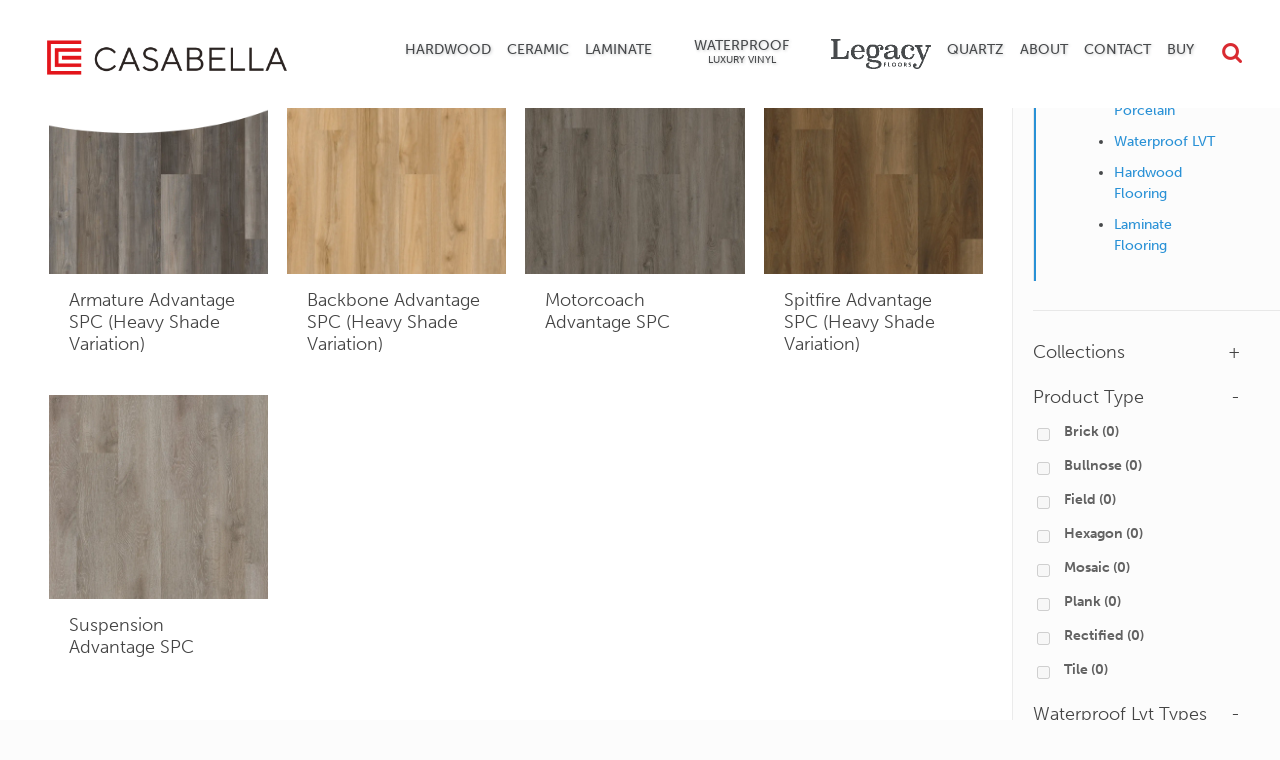

--- FILE ---
content_type: text/html; charset=UTF-8
request_url: https://www.casabellafloors.com/main-colection/chassis-advantage-spc/
body_size: 74925
content:
<!DOCTYPE html>
<html class="no-js" lang="en-US">

<!-- head -->
<head>

<!-- Google tag (gtag.js) -->
<script async src="https://www.googletagmanager.com/gtag/js?id=UA-131442084-1"></script>
<script>
  window.dataLayer = window.dataLayer || [];
  function gtag(){dataLayer.push(arguments);}
  gtag('js', new Date());

  gtag('config', 'UA-131442084-1');
</script>

<!-- meta -->
<meta charset="UTF-8" />
<meta name="viewport" content="width=device-width, initial-scale=1, maximum-scale=1">

<link rel="shortcut icon" href="https://www.casabellafloors.com/wp-content/uploads/2024/02/Casabella_Favicon.png" />	

<!-- wp_head() -->
<!-- script | dynamic -->
<script id="mfn-dnmc-config-js">
//<![CDATA[
window.mfn = {mobile_init:1240,nicescroll:40,parallax:"stellar",responsive:1,retina_disable:0};
window.mfn_prettyphoto = {disable:false,disableMobile:false,title:false,style:"pp_default",width:0,height:0};
window.mfn_sliders = {blog:0,clients:0,offer:0,portfolio:0,shop:0,slider:0,testimonials:0};
//]]>
</script>
<meta name='robots' content='index, follow, max-image-preview:large, max-snippet:-1, max-video-preview:-1' />

	<!-- This site is optimized with the Yoast SEO plugin v26.5 - https://yoast.com/wordpress/plugins/seo/ -->
	<title>Chassis Advantage SPC Archives - Casabella Floors</title>
	<link rel="canonical" href="https://www.casabellafloors.com/main-colection/chassis-advantage-spc/" />
	<meta property="og:locale" content="en_US" />
	<meta property="og:type" content="article" />
	<meta property="og:title" content="Chassis Advantage SPC Archives - Casabella Floors" />
	<meta property="og:url" content="https://www.casabellafloors.com/main-colection/chassis-advantage-spc/" />
	<meta property="og:site_name" content="Casabella Floors" />
	<meta name="twitter:card" content="summary_large_image" />
	<script type="application/ld+json" class="yoast-schema-graph">{"@context":"https://schema.org","@graph":[{"@type":"CollectionPage","@id":"https://www.casabellafloors.com/main-colection/chassis-advantage-spc/","url":"https://www.casabellafloors.com/main-colection/chassis-advantage-spc/","name":"Chassis Advantage SPC Archives - Casabella Floors","isPartOf":{"@id":"https://www.casabellafloors.com/#website"},"primaryImageOfPage":{"@id":"https://www.casabellafloors.com/main-colection/chassis-advantage-spc/#primaryimage"},"image":{"@id":"https://www.casabellafloors.com/main-colection/chassis-advantage-spc/#primaryimage"},"thumbnailUrl":"https://www.casabellafloors.com/wp-content/uploads/2023/03/Chassis-Armature.webp","breadcrumb":{"@id":"https://www.casabellafloors.com/main-colection/chassis-advantage-spc/#breadcrumb"},"inLanguage":"en-US"},{"@type":"ImageObject","inLanguage":"en-US","@id":"https://www.casabellafloors.com/main-colection/chassis-advantage-spc/#primaryimage","url":"https://www.casabellafloors.com/wp-content/uploads/2023/03/Chassis-Armature.webp","contentUrl":"https://www.casabellafloors.com/wp-content/uploads/2023/03/Chassis-Armature.webp","width":900,"height":900},{"@type":"BreadcrumbList","@id":"https://www.casabellafloors.com/main-colection/chassis-advantage-spc/#breadcrumb","itemListElement":[{"@type":"ListItem","position":1,"name":"Home","item":"https://www.casabellafloors.com/"},{"@type":"ListItem","position":2,"name":"Chassis Advantage SPC"}]},{"@type":"WebSite","@id":"https://www.casabellafloors.com/#website","url":"https://www.casabellafloors.com/","name":"Casabella Floors","description":"Bringing Innovative Flooring To Your Home","potentialAction":[{"@type":"SearchAction","target":{"@type":"EntryPoint","urlTemplate":"https://www.casabellafloors.com/?s={search_term_string}"},"query-input":{"@type":"PropertyValueSpecification","valueRequired":true,"valueName":"search_term_string"}}],"inLanguage":"en-US"}]}</script>
	<!-- / Yoast SEO plugin. -->


<link rel='dns-prefetch' href='//use.typekit.net' />
<link rel='dns-prefetch' href='//fonts.googleapis.com' />
<link rel="alternate" type="application/rss+xml" title="Casabella Floors &raquo; Feed" href="https://www.casabellafloors.com/feed/" />
<link rel="alternate" type="application/rss+xml" title="Casabella Floors &raquo; Comments Feed" href="https://www.casabellafloors.com/comments/feed/" />
<link rel="alternate" type="application/rss+xml" title="Casabella Floors &raquo; Chassis Advantage SPC Collection Feed" href="https://www.casabellafloors.com/main-colection/chassis-advantage-spc/feed/" />
		<!-- This site uses the Google Analytics by ExactMetrics plugin v8.10.2 - Using Analytics tracking - https://www.exactmetrics.com/ -->
		<!-- Note: ExactMetrics is not currently configured on this site. The site owner needs to authenticate with Google Analytics in the ExactMetrics settings panel. -->
					<!-- No tracking code set -->
				<!-- / Google Analytics by ExactMetrics -->
		<style id='wp-img-auto-sizes-contain-inline-css' type='text/css'>
img:is([sizes=auto i],[sizes^="auto," i]){contain-intrinsic-size:3000px 1500px}
/*# sourceURL=wp-img-auto-sizes-contain-inline-css */
</style>
<style id='wp-emoji-styles-inline-css' type='text/css'>

	img.wp-smiley, img.emoji {
		display: inline !important;
		border: none !important;
		box-shadow: none !important;
		height: 1em !important;
		width: 1em !important;
		margin: 0 0.07em !important;
		vertical-align: -0.1em !important;
		background: none !important;
		padding: 0 !important;
	}
/*# sourceURL=wp-emoji-styles-inline-css */
</style>
<style id='wp-block-library-inline-css' type='text/css'>
:root{--wp-block-synced-color:#7a00df;--wp-block-synced-color--rgb:122,0,223;--wp-bound-block-color:var(--wp-block-synced-color);--wp-editor-canvas-background:#ddd;--wp-admin-theme-color:#007cba;--wp-admin-theme-color--rgb:0,124,186;--wp-admin-theme-color-darker-10:#006ba1;--wp-admin-theme-color-darker-10--rgb:0,107,160.5;--wp-admin-theme-color-darker-20:#005a87;--wp-admin-theme-color-darker-20--rgb:0,90,135;--wp-admin-border-width-focus:2px}@media (min-resolution:192dpi){:root{--wp-admin-border-width-focus:1.5px}}.wp-element-button{cursor:pointer}:root .has-very-light-gray-background-color{background-color:#eee}:root .has-very-dark-gray-background-color{background-color:#313131}:root .has-very-light-gray-color{color:#eee}:root .has-very-dark-gray-color{color:#313131}:root .has-vivid-green-cyan-to-vivid-cyan-blue-gradient-background{background:linear-gradient(135deg,#00d084,#0693e3)}:root .has-purple-crush-gradient-background{background:linear-gradient(135deg,#34e2e4,#4721fb 50%,#ab1dfe)}:root .has-hazy-dawn-gradient-background{background:linear-gradient(135deg,#faaca8,#dad0ec)}:root .has-subdued-olive-gradient-background{background:linear-gradient(135deg,#fafae1,#67a671)}:root .has-atomic-cream-gradient-background{background:linear-gradient(135deg,#fdd79a,#004a59)}:root .has-nightshade-gradient-background{background:linear-gradient(135deg,#330968,#31cdcf)}:root .has-midnight-gradient-background{background:linear-gradient(135deg,#020381,#2874fc)}:root{--wp--preset--font-size--normal:16px;--wp--preset--font-size--huge:42px}.has-regular-font-size{font-size:1em}.has-larger-font-size{font-size:2.625em}.has-normal-font-size{font-size:var(--wp--preset--font-size--normal)}.has-huge-font-size{font-size:var(--wp--preset--font-size--huge)}.has-text-align-center{text-align:center}.has-text-align-left{text-align:left}.has-text-align-right{text-align:right}.has-fit-text{white-space:nowrap!important}#end-resizable-editor-section{display:none}.aligncenter{clear:both}.items-justified-left{justify-content:flex-start}.items-justified-center{justify-content:center}.items-justified-right{justify-content:flex-end}.items-justified-space-between{justify-content:space-between}.screen-reader-text{border:0;clip-path:inset(50%);height:1px;margin:-1px;overflow:hidden;padding:0;position:absolute;width:1px;word-wrap:normal!important}.screen-reader-text:focus{background-color:#ddd;clip-path:none;color:#444;display:block;font-size:1em;height:auto;left:5px;line-height:normal;padding:15px 23px 14px;text-decoration:none;top:5px;width:auto;z-index:100000}html :where(.has-border-color){border-style:solid}html :where([style*=border-top-color]){border-top-style:solid}html :where([style*=border-right-color]){border-right-style:solid}html :where([style*=border-bottom-color]){border-bottom-style:solid}html :where([style*=border-left-color]){border-left-style:solid}html :where([style*=border-width]){border-style:solid}html :where([style*=border-top-width]){border-top-style:solid}html :where([style*=border-right-width]){border-right-style:solid}html :where([style*=border-bottom-width]){border-bottom-style:solid}html :where([style*=border-left-width]){border-left-style:solid}html :where(img[class*=wp-image-]){height:auto;max-width:100%}:where(figure){margin:0 0 1em}html :where(.is-position-sticky){--wp-admin--admin-bar--position-offset:var(--wp-admin--admin-bar--height,0px)}@media screen and (max-width:600px){html :where(.is-position-sticky){--wp-admin--admin-bar--position-offset:0px}}

/*# sourceURL=wp-block-library-inline-css */
</style><style id='global-styles-inline-css' type='text/css'>
:root{--wp--preset--aspect-ratio--square: 1;--wp--preset--aspect-ratio--4-3: 4/3;--wp--preset--aspect-ratio--3-4: 3/4;--wp--preset--aspect-ratio--3-2: 3/2;--wp--preset--aspect-ratio--2-3: 2/3;--wp--preset--aspect-ratio--16-9: 16/9;--wp--preset--aspect-ratio--9-16: 9/16;--wp--preset--color--black: #000000;--wp--preset--color--cyan-bluish-gray: #abb8c3;--wp--preset--color--white: #ffffff;--wp--preset--color--pale-pink: #f78da7;--wp--preset--color--vivid-red: #cf2e2e;--wp--preset--color--luminous-vivid-orange: #ff6900;--wp--preset--color--luminous-vivid-amber: #fcb900;--wp--preset--color--light-green-cyan: #7bdcb5;--wp--preset--color--vivid-green-cyan: #00d084;--wp--preset--color--pale-cyan-blue: #8ed1fc;--wp--preset--color--vivid-cyan-blue: #0693e3;--wp--preset--color--vivid-purple: #9b51e0;--wp--preset--gradient--vivid-cyan-blue-to-vivid-purple: linear-gradient(135deg,rgb(6,147,227) 0%,rgb(155,81,224) 100%);--wp--preset--gradient--light-green-cyan-to-vivid-green-cyan: linear-gradient(135deg,rgb(122,220,180) 0%,rgb(0,208,130) 100%);--wp--preset--gradient--luminous-vivid-amber-to-luminous-vivid-orange: linear-gradient(135deg,rgb(252,185,0) 0%,rgb(255,105,0) 100%);--wp--preset--gradient--luminous-vivid-orange-to-vivid-red: linear-gradient(135deg,rgb(255,105,0) 0%,rgb(207,46,46) 100%);--wp--preset--gradient--very-light-gray-to-cyan-bluish-gray: linear-gradient(135deg,rgb(238,238,238) 0%,rgb(169,184,195) 100%);--wp--preset--gradient--cool-to-warm-spectrum: linear-gradient(135deg,rgb(74,234,220) 0%,rgb(151,120,209) 20%,rgb(207,42,186) 40%,rgb(238,44,130) 60%,rgb(251,105,98) 80%,rgb(254,248,76) 100%);--wp--preset--gradient--blush-light-purple: linear-gradient(135deg,rgb(255,206,236) 0%,rgb(152,150,240) 100%);--wp--preset--gradient--blush-bordeaux: linear-gradient(135deg,rgb(254,205,165) 0%,rgb(254,45,45) 50%,rgb(107,0,62) 100%);--wp--preset--gradient--luminous-dusk: linear-gradient(135deg,rgb(255,203,112) 0%,rgb(199,81,192) 50%,rgb(65,88,208) 100%);--wp--preset--gradient--pale-ocean: linear-gradient(135deg,rgb(255,245,203) 0%,rgb(182,227,212) 50%,rgb(51,167,181) 100%);--wp--preset--gradient--electric-grass: linear-gradient(135deg,rgb(202,248,128) 0%,rgb(113,206,126) 100%);--wp--preset--gradient--midnight: linear-gradient(135deg,rgb(2,3,129) 0%,rgb(40,116,252) 100%);--wp--preset--font-size--small: 13px;--wp--preset--font-size--medium: 20px;--wp--preset--font-size--large: 36px;--wp--preset--font-size--x-large: 42px;--wp--preset--spacing--20: 0.44rem;--wp--preset--spacing--30: 0.67rem;--wp--preset--spacing--40: 1rem;--wp--preset--spacing--50: 1.5rem;--wp--preset--spacing--60: 2.25rem;--wp--preset--spacing--70: 3.38rem;--wp--preset--spacing--80: 5.06rem;--wp--preset--shadow--natural: 6px 6px 9px rgba(0, 0, 0, 0.2);--wp--preset--shadow--deep: 12px 12px 50px rgba(0, 0, 0, 0.4);--wp--preset--shadow--sharp: 6px 6px 0px rgba(0, 0, 0, 0.2);--wp--preset--shadow--outlined: 6px 6px 0px -3px rgb(255, 255, 255), 6px 6px rgb(0, 0, 0);--wp--preset--shadow--crisp: 6px 6px 0px rgb(0, 0, 0);}:where(.is-layout-flex){gap: 0.5em;}:where(.is-layout-grid){gap: 0.5em;}body .is-layout-flex{display: flex;}.is-layout-flex{flex-wrap: wrap;align-items: center;}.is-layout-flex > :is(*, div){margin: 0;}body .is-layout-grid{display: grid;}.is-layout-grid > :is(*, div){margin: 0;}:where(.wp-block-columns.is-layout-flex){gap: 2em;}:where(.wp-block-columns.is-layout-grid){gap: 2em;}:where(.wp-block-post-template.is-layout-flex){gap: 1.25em;}:where(.wp-block-post-template.is-layout-grid){gap: 1.25em;}.has-black-color{color: var(--wp--preset--color--black) !important;}.has-cyan-bluish-gray-color{color: var(--wp--preset--color--cyan-bluish-gray) !important;}.has-white-color{color: var(--wp--preset--color--white) !important;}.has-pale-pink-color{color: var(--wp--preset--color--pale-pink) !important;}.has-vivid-red-color{color: var(--wp--preset--color--vivid-red) !important;}.has-luminous-vivid-orange-color{color: var(--wp--preset--color--luminous-vivid-orange) !important;}.has-luminous-vivid-amber-color{color: var(--wp--preset--color--luminous-vivid-amber) !important;}.has-light-green-cyan-color{color: var(--wp--preset--color--light-green-cyan) !important;}.has-vivid-green-cyan-color{color: var(--wp--preset--color--vivid-green-cyan) !important;}.has-pale-cyan-blue-color{color: var(--wp--preset--color--pale-cyan-blue) !important;}.has-vivid-cyan-blue-color{color: var(--wp--preset--color--vivid-cyan-blue) !important;}.has-vivid-purple-color{color: var(--wp--preset--color--vivid-purple) !important;}.has-black-background-color{background-color: var(--wp--preset--color--black) !important;}.has-cyan-bluish-gray-background-color{background-color: var(--wp--preset--color--cyan-bluish-gray) !important;}.has-white-background-color{background-color: var(--wp--preset--color--white) !important;}.has-pale-pink-background-color{background-color: var(--wp--preset--color--pale-pink) !important;}.has-vivid-red-background-color{background-color: var(--wp--preset--color--vivid-red) !important;}.has-luminous-vivid-orange-background-color{background-color: var(--wp--preset--color--luminous-vivid-orange) !important;}.has-luminous-vivid-amber-background-color{background-color: var(--wp--preset--color--luminous-vivid-amber) !important;}.has-light-green-cyan-background-color{background-color: var(--wp--preset--color--light-green-cyan) !important;}.has-vivid-green-cyan-background-color{background-color: var(--wp--preset--color--vivid-green-cyan) !important;}.has-pale-cyan-blue-background-color{background-color: var(--wp--preset--color--pale-cyan-blue) !important;}.has-vivid-cyan-blue-background-color{background-color: var(--wp--preset--color--vivid-cyan-blue) !important;}.has-vivid-purple-background-color{background-color: var(--wp--preset--color--vivid-purple) !important;}.has-black-border-color{border-color: var(--wp--preset--color--black) !important;}.has-cyan-bluish-gray-border-color{border-color: var(--wp--preset--color--cyan-bluish-gray) !important;}.has-white-border-color{border-color: var(--wp--preset--color--white) !important;}.has-pale-pink-border-color{border-color: var(--wp--preset--color--pale-pink) !important;}.has-vivid-red-border-color{border-color: var(--wp--preset--color--vivid-red) !important;}.has-luminous-vivid-orange-border-color{border-color: var(--wp--preset--color--luminous-vivid-orange) !important;}.has-luminous-vivid-amber-border-color{border-color: var(--wp--preset--color--luminous-vivid-amber) !important;}.has-light-green-cyan-border-color{border-color: var(--wp--preset--color--light-green-cyan) !important;}.has-vivid-green-cyan-border-color{border-color: var(--wp--preset--color--vivid-green-cyan) !important;}.has-pale-cyan-blue-border-color{border-color: var(--wp--preset--color--pale-cyan-blue) !important;}.has-vivid-cyan-blue-border-color{border-color: var(--wp--preset--color--vivid-cyan-blue) !important;}.has-vivid-purple-border-color{border-color: var(--wp--preset--color--vivid-purple) !important;}.has-vivid-cyan-blue-to-vivid-purple-gradient-background{background: var(--wp--preset--gradient--vivid-cyan-blue-to-vivid-purple) !important;}.has-light-green-cyan-to-vivid-green-cyan-gradient-background{background: var(--wp--preset--gradient--light-green-cyan-to-vivid-green-cyan) !important;}.has-luminous-vivid-amber-to-luminous-vivid-orange-gradient-background{background: var(--wp--preset--gradient--luminous-vivid-amber-to-luminous-vivid-orange) !important;}.has-luminous-vivid-orange-to-vivid-red-gradient-background{background: var(--wp--preset--gradient--luminous-vivid-orange-to-vivid-red) !important;}.has-very-light-gray-to-cyan-bluish-gray-gradient-background{background: var(--wp--preset--gradient--very-light-gray-to-cyan-bluish-gray) !important;}.has-cool-to-warm-spectrum-gradient-background{background: var(--wp--preset--gradient--cool-to-warm-spectrum) !important;}.has-blush-light-purple-gradient-background{background: var(--wp--preset--gradient--blush-light-purple) !important;}.has-blush-bordeaux-gradient-background{background: var(--wp--preset--gradient--blush-bordeaux) !important;}.has-luminous-dusk-gradient-background{background: var(--wp--preset--gradient--luminous-dusk) !important;}.has-pale-ocean-gradient-background{background: var(--wp--preset--gradient--pale-ocean) !important;}.has-electric-grass-gradient-background{background: var(--wp--preset--gradient--electric-grass) !important;}.has-midnight-gradient-background{background: var(--wp--preset--gradient--midnight) !important;}.has-small-font-size{font-size: var(--wp--preset--font-size--small) !important;}.has-medium-font-size{font-size: var(--wp--preset--font-size--medium) !important;}.has-large-font-size{font-size: var(--wp--preset--font-size--large) !important;}.has-x-large-font-size{font-size: var(--wp--preset--font-size--x-large) !important;}
/*# sourceURL=global-styles-inline-css */
</style>

<style id='classic-theme-styles-inline-css' type='text/css'>
/*! This file is auto-generated */
.wp-block-button__link{color:#fff;background-color:#32373c;border-radius:9999px;box-shadow:none;text-decoration:none;padding:calc(.667em + 2px) calc(1.333em + 2px);font-size:1.125em}.wp-block-file__button{background:#32373c;color:#fff;text-decoration:none}
/*# sourceURL=/wp-includes/css/classic-themes.min.css */
</style>
<link rel='stylesheet' id='contact-form-7-css' href='https://www.casabellafloors.com/wp-content/plugins/contact-form-7/includes/css/styles.css?ver=6.1.4' type='text/css' media='all' />
<style id='contact-form-7-inline-css' type='text/css'>
.wpcf7 .wpcf7-recaptcha iframe {margin-bottom: 0;}.wpcf7 .wpcf7-recaptcha[data-align="center"] > div {margin: 0 auto;}.wpcf7 .wpcf7-recaptcha[data-align="right"] > div {margin: 0 0 0 auto;}
/*# sourceURL=contact-form-7-inline-css */
</style>
<link rel='stylesheet' id='rs-plugin-settings-css' href='https://www.casabellafloors.com/wp-content/plugins/revslider/public/assets/css/settings.css?ver=5.4.8.3' type='text/css' media='all' />
<style id='rs-plugin-settings-inline-css' type='text/css'>
#rs-demo-id {}
/*# sourceURL=rs-plugin-settings-inline-css */
</style>
<link rel='stylesheet' id='woof-css' href='https://www.casabellafloors.com/wp-content/plugins/woocommerce-products-filter/css/front.css?ver=2.2.9.4' type='text/css' media='all' />
<style id='woof-inline-css' type='text/css'>

.woof_products_top_panel li span, .woof_products_top_panel2 li span{background: url(https://www.casabellafloors.com/wp-content/plugins/woocommerce-products-filter/img/delete.png);background-size: 14px 14px;background-repeat: no-repeat;background-position: right;}
.woof_edit_view{
                    display: none;
                }

/*# sourceURL=woof-inline-css */
</style>
<link rel='stylesheet' id='chosen-drop-down-css' href='https://www.casabellafloors.com/wp-content/plugins/woocommerce-products-filter/js/chosen/chosen.min.css?ver=2.2.9.4' type='text/css' media='all' />
<link rel='stylesheet' id='woocommerce-layout-css' href='https://www.casabellafloors.com/wp-content/plugins/woocommerce/assets/css/woocommerce-layout.css?ver=10.4.0' type='text/css' media='all' />
<link rel='stylesheet' id='woocommerce-smallscreen-css' href='https://www.casabellafloors.com/wp-content/plugins/woocommerce/assets/css/woocommerce-smallscreen.css?ver=10.4.0' type='text/css' media='only screen and (max-width: 768px)' />
<link rel='stylesheet' id='woocommerce-general-css' href='https://www.casabellafloors.com/wp-content/plugins/woocommerce/assets/css/woocommerce.css?ver=10.4.0' type='text/css' media='all' />
<style id='woocommerce-inline-inline-css' type='text/css'>
.woocommerce form .form-row .required { visibility: visible; }
/*# sourceURL=woocommerce-inline-inline-css */
</style>
<link rel='stylesheet' id='typekit-bt-css' href='https://use.typekit.net/fih7yom.css?ver=6.9' type='text/css' media='all' />
<link rel='stylesheet' id='mfn-base-css' href='https://www.casabellafloors.com/wp-content/themes/betheme/css/base.css?ver=14.9' type='text/css' media='all' />
<link rel='stylesheet' id='mfn-layout-css' href='https://www.casabellafloors.com/wp-content/themes/betheme/css/layout.css?ver=14.9' type='text/css' media='all' />
<link rel='stylesheet' id='mfn-shortcodes-css' href='https://www.casabellafloors.com/wp-content/themes/betheme/css/shortcodes.css?ver=14.9' type='text/css' media='all' />
<link rel='stylesheet' id='mfn-animations-css' href='https://www.casabellafloors.com/wp-content/themes/betheme/assets/animations/animations.min.css?ver=14.9' type='text/css' media='all' />
<link rel='stylesheet' id='mfn-jquery-ui-css' href='https://www.casabellafloors.com/wp-content/themes/betheme/assets/ui/jquery.ui.all.css?ver=14.9' type='text/css' media='all' />
<link rel='stylesheet' id='mfn-prettyPhoto-css' href='https://www.casabellafloors.com/wp-content/themes/betheme/assets/prettyPhoto/prettyPhoto.css?ver=14.9' type='text/css' media='all' />
<link rel='stylesheet' id='mfn-jplayer-css' href='https://www.casabellafloors.com/wp-content/themes/betheme/assets/jplayer/css/jplayer.blue.monday.css?ver=14.9' type='text/css' media='all' />
<link rel='stylesheet' id='mfn-responsive-css' href='https://www.casabellafloors.com/wp-content/themes/betheme/css/responsive.css?ver=14.9' type='text/css' media='all' />
<link rel='stylesheet' id='Mukta+Vaani-css' href='https://fonts.googleapis.com/css?family=Mukta+Vaani%3A1%2C100%2C100italic%2C200%2C300%2C300italic%2C400%2C400italic%2C600%2C600italic%2C700%2C700italic%2C800%2C900%2C900italic&#038;ver=6.9' type='text/css' media='all' />
<link rel='stylesheet' id='Roboto-css' href='https://fonts.googleapis.com/css?family=Roboto%3A1%2C100%2C100italic%2C200%2C300%2C300italic%2C400%2C400italic%2C600%2C600italic%2C700%2C700italic%2C800%2C900%2C900italic&#038;ver=6.9' type='text/css' media='all' />
<link rel='stylesheet' id='Patua+One-css' href='https://fonts.googleapis.com/css?family=Patua+One%3A1%2C100%2C100italic%2C200%2C300%2C300italic%2C400%2C400italic%2C600%2C600italic%2C700%2C700italic%2C800%2C900%2C900italic&#038;ver=6.9' type='text/css' media='all' />
<link rel='stylesheet' id='magnific-popup.min-style-css' href='https://www.casabellafloors.com/wp-content/themes/betheme-child/library/css/magnific-popup.min.css?ver=1768670106' type='text/css' media='all' />
<link rel='stylesheet' id='style-style-css' href='https://www.casabellafloors.com/wp-content/themes/betheme-child/library/css/style.css?ver=1768670106' type='text/css' media='all' />
<link rel='stylesheet' id='mfn-woo-css' href='https://www.casabellafloors.com/wp-content/themes/betheme/css/woocommerce.css?ver=14.9' type='text/css' media='all' />
<link rel='stylesheet' id='style-css' href='https://www.casabellafloors.com/wp-content/themes/betheme-child/style.css?ver=14.9' type='text/css' media='all' />
<script type="text/javascript" src="https://www.casabellafloors.com/wp-includes/js/jquery/jquery.min.js?ver=3.7.1" id="jquery-core-js"></script>
<script type="text/javascript" src="https://www.casabellafloors.com/wp-includes/js/jquery/jquery-migrate.min.js?ver=3.4.1" id="jquery-migrate-js"></script>
<script type="text/javascript" src="https://www.casabellafloors.com/wp-content/plugins/revslider/public/assets/js/jquery.themepunch.tools.min.js?ver=5.4.8.3" id="tp-tools-js"></script>
<script type="text/javascript" src="https://www.casabellafloors.com/wp-content/plugins/revslider/public/assets/js/jquery.themepunch.revolution.min.js?ver=5.4.8.3" id="revmin-js"></script>
<script type="text/javascript" src="https://www.casabellafloors.com/wp-content/plugins/woocommerce/assets/js/jquery-blockui/jquery.blockUI.min.js?ver=2.7.0-wc.10.4.0" id="wc-jquery-blockui-js" defer="defer" data-wp-strategy="defer"></script>
<script type="text/javascript" id="wc-add-to-cart-js-extra">
/* <![CDATA[ */
var wc_add_to_cart_params = {"ajax_url":"/wp-admin/admin-ajax.php","wc_ajax_url":"/?wc-ajax=%%endpoint%%","i18n_view_cart":"View cart","cart_url":"https://www.casabellafloors.com/cart/","is_cart":"","cart_redirect_after_add":"no"};
//# sourceURL=wc-add-to-cart-js-extra
/* ]]> */
</script>
<script type="text/javascript" src="https://www.casabellafloors.com/wp-content/plugins/woocommerce/assets/js/frontend/add-to-cart.min.js?ver=10.4.0" id="wc-add-to-cart-js" defer="defer" data-wp-strategy="defer"></script>
<script type="text/javascript" src="https://www.casabellafloors.com/wp-content/plugins/woocommerce/assets/js/js-cookie/js.cookie.min.js?ver=2.1.4-wc.10.4.0" id="wc-js-cookie-js" defer="defer" data-wp-strategy="defer"></script>
<script type="text/javascript" id="woocommerce-js-extra">
/* <![CDATA[ */
var woocommerce_params = {"ajax_url":"/wp-admin/admin-ajax.php","wc_ajax_url":"/?wc-ajax=%%endpoint%%","i18n_password_show":"Show password","i18n_password_hide":"Hide password"};
//# sourceURL=woocommerce-js-extra
/* ]]> */
</script>
<script type="text/javascript" src="https://www.casabellafloors.com/wp-content/plugins/woocommerce/assets/js/frontend/woocommerce.min.js?ver=10.4.0" id="woocommerce-js" defer="defer" data-wp-strategy="defer"></script>
<script type="text/javascript" src="https://www.casabellafloors.com/wp-content/themes/betheme-child/includes/js/bs.modal.3.3.7.min.js?ver=6.9" id="bs_modal-js"></script>
<script type="text/javascript" src="https://www.casabellafloors.com/wp-content/themes/betheme-child/includes/js/change-room-scene.js?ver=6.9" id="change_room_scene-js"></script>
<script type="text/javascript" src="https://www.casabellafloors.com/wp-content/themes/betheme-child/includes/js/floor-collections.js?ver=6.9" id="floor_collections-js"></script>
<script type="text/javascript" src="https://www.casabellafloors.com/wp-content/themes/betheme-child/includes/js/request-sample.js?ver=6.9" id="request_sample-js"></script>
<script type="text/javascript" src="https://www.casabellafloors.com/wp-content/themes/betheme-child/includes/js/jquery.magnific-popup.js?ver=6.9" id="magnific_popup-js"></script>
<script type="text/javascript" src="https://www.casabellafloors.com/wp-content/themes/betheme-child/includes/js/galleryPictures.js?ver=6.9" id="gallery_pictures-js"></script>
<script type="text/javascript" src="https://www.casabellafloors.com/wp-content/themes/betheme-child/includes/js/parallax.min.js?ver=6.9" id="parallax-js"></script>
<script type="text/javascript" src="https://www.casabellafloors.com/wp-content/themes/betheme-child/includes/js/replace-cat-links.js?ver=6.9" id="replace-cat-links-js"></script>
<link rel="https://api.w.org/" href="https://www.casabellafloors.com/wp-json/" /><link rel="EditURI" type="application/rsd+xml" title="RSD" href="https://www.casabellafloors.com/xmlrpc.php?rsd" />
<meta name="generator" content="WordPress 6.9" />
<meta name="generator" content="WooCommerce 10.4.0" />
<!-- style | dynamic -->
<style id="mfn-dnmc-style-css">
@media only screen and (min-width: 1240px) {body:not(.header-simple) #Top_bar #menu{display:block!important}.tr-menu #Top_bar #menu{background:none!important}#Top_bar .menu > li > ul.mfn-megamenu{width:984px}#Top_bar .menu > li > ul.mfn-megamenu > li{float:left}#Top_bar .menu > li > ul.mfn-megamenu > li.mfn-megamenu-cols-1{width:100%}#Top_bar .menu > li > ul.mfn-megamenu > li.mfn-megamenu-cols-2{width:50%}#Top_bar .menu > li > ul.mfn-megamenu > li.mfn-megamenu-cols-3{width:33.33%}#Top_bar .menu > li > ul.mfn-megamenu > li.mfn-megamenu-cols-4{width:25%}#Top_bar .menu > li > ul.mfn-megamenu > li.mfn-megamenu-cols-5{width:20%}#Top_bar .menu > li > ul.mfn-megamenu > li.mfn-megamenu-cols-6{width:16.66%}#Top_bar .menu > li > ul.mfn-megamenu > li > ul{display:block!important;position:inherit;left:auto;top:auto;border-width:0 1px 0 0}#Top_bar .menu > li > ul.mfn-megamenu > li:last-child > ul{border:0}#Top_bar .menu > li > ul.mfn-megamenu > li > ul li{width:auto}#Top_bar .menu > li > ul.mfn-megamenu a.mfn-megamenu-title{text-transform:uppercase;font-weight:400;background:none}#Top_bar .menu > li > ul.mfn-megamenu a .menu-arrow{display:none}.menuo-right #Top_bar .menu > li > ul.mfn-megamenu{left:auto;right:0}.menuo-right #Top_bar .menu > li > ul.mfn-megamenu-bg{box-sizing:border-box}#Top_bar .menu > li > ul.mfn-megamenu-bg{padding:20px 166px 20px 20px;background-repeat:no-repeat;background-position:bottom right}#Top_bar .menu > li > ul.mfn-megamenu-bg > li{background:none}#Top_bar .menu > li > ul.mfn-megamenu-bg > li a{border:none}#Top_bar .menu > li > ul.mfn-megamenu-bg > li > ul{background:none!important;-webkit-box-shadow:0 0 0 0;-moz-box-shadow:0 0 0 0;box-shadow:0 0 0 0}.mm-vertical #Top_bar .container{position:relative;}.mm-vertical #Top_bar .top_bar_left{position:static;}.mm-vertical #Top_bar .menu > li ul{box-shadow:0 0 0 0 transparent!important;background-image:none;}.mm-vertical #Top_bar .menu > li > ul.mfn-megamenu{width:98%!important;margin:0 1%;padding:20px 0;}.mm-vertical.header-plain #Top_bar .menu > li > ul.mfn-megamenu{width:100%!important;margin:0;}.mm-vertical #Top_bar .menu > li > ul.mfn-megamenu > li{display:table-cell;float:none;width:10%;padding:0 15px;border-right:1px solid rgba(0, 0, 0, 0.05);}.mm-vertical #Top_bar .menu > li > ul.mfn-megamenu > li:last-child{border-right-width:0}.mm-vertical #Top_bar .menu > li > ul.mfn-megamenu > li.hide-border{border-right-width:0}.mm-vertical #Top_bar .menu > li > ul.mfn-megamenu > li a{border-bottom-width:0;padding:9px 15px;line-height:120%;}.mm-vertical #Top_bar .menu > li > ul.mfn-megamenu a.mfn-megamenu-title{font-weight:700;}#Header_creative #Top_bar .menu > li > ul.mfn-megamenu{width:980px!important;margin:0;}.header-plain:not(.menuo-right) #Header .top_bar_left{width:auto!important}.header-stack.header-center #Top_bar #menu{display:inline-block!important}.header-simple #Top_bar #menu{display:none;height:auto;width:300px;bottom:auto;top:100%;right:1px;position:absolute;margin:0}.header-simple #Header a.responsive-menu-toggle{display:block;right:10px}.header-simple #Top_bar #menu > ul{width:100%;float:left}.header-simple #Top_bar #menu ul li{width:100%;padding-bottom:0;border-right:0;position:relative}.header-simple #Top_bar #menu ul li a{padding:0 20px;margin:0;display:block;height:auto;line-height:normal;border:none}.header-simple #Top_bar #menu ul li a:after{display:none}.header-simple #Top_bar #menu ul li a span{border:none;line-height:44px;display:inline;padding:0}.header-simple #Top_bar #menu ul li.submenu .menu-toggle{display:block;position:absolute;right:0;top:0;width:44px;height:44px;line-height:44px;font-size:30px;font-weight:300;text-align:center;cursor:pointer;color:#444;opacity:0.33;}.header-simple #Top_bar #menu ul li.submenu .menu-toggle:after{content:"+"}.header-simple #Top_bar #menu ul li.hover > .menu-toggle:after{content:"-"}.header-simple #Top_bar #menu ul li.hover a{border-bottom:0}.header-simple #Top_bar #menu ul.mfn-megamenu li .menu-toggle{display:none}.header-simple #Top_bar #menu ul li ul{position:relative!important;left:0!important;top:0;padding:0;margin:0!important;width:auto!important;background-image:none}.header-simple #Top_bar #menu ul li ul li{width:100%!important;display:block;padding:0;}.header-simple #Top_bar #menu ul li ul li a{padding:0 20px 0 30px}.header-simple #Top_bar #menu ul li ul li a .menu-arrow{display:none}.header-simple #Top_bar #menu ul li ul li a span{padding:0}.header-simple #Top_bar #menu ul li ul li a span:after{display:none!important}.header-simple #Top_bar .menu > li > ul.mfn-megamenu a.mfn-megamenu-title{text-transform:uppercase;font-weight:400}.header-simple #Top_bar .menu > li > ul.mfn-megamenu > li > ul{display:block!important;position:inherit;left:auto;top:auto}.header-simple #Top_bar #menu ul li ul li ul{border-left:0!important;padding:0;top:0}.header-simple #Top_bar #menu ul li ul li ul li a{padding:0 20px 0 40px}.rtl.header-simple #Top_bar #menu{left:1px;right:auto}.rtl.header-simple #Top_bar a.responsive-menu-toggle{left:10px;right:auto}.rtl.header-simple #Top_bar #menu ul li.submenu .menu-toggle{left:0;right:auto}.rtl.header-simple #Top_bar #menu ul li ul{left:auto!important;right:0!important}.rtl.header-simple #Top_bar #menu ul li ul li a{padding:0 30px 0 20px}.rtl.header-simple #Top_bar #menu ul li ul li ul li a{padding:0 40px 0 20px}.menu-highlight #Top_bar .menu > li{margin:0 2px}.menu-highlight:not(.header-creative) #Top_bar .menu > li > a{margin:20px 0;padding:0;-webkit-border-radius:5px;border-radius:5px}.menu-highlight #Top_bar .menu > li > a:after{display:none}.menu-highlight #Top_bar .menu > li > a span:not(.description){line-height:50px}.menu-highlight #Top_bar .menu > li > a span.description{display:none}.menu-highlight.header-stack #Top_bar .menu > li > a{margin:10px 0!important}.menu-highlight.header-stack #Top_bar .menu > li > a span:not(.description){line-height:40px}.menu-highlight.header-fixed #Top_bar .menu > li > a{margin:10px 0!important;padding:5px 0}.menu-highlight.header-fixed #Top_bar .menu > li > a span{line-height:30px}.menu-highlight.header-transparent #Top_bar .menu > li > a{margin:5px 0}.menu-highlight.header-simple #Top_bar #menu ul li,.menu-highlight.header-creative #Top_bar #menu ul li{margin:0}.menu-highlight.header-simple #Top_bar #menu ul li > a,.menu-highlight.header-creative #Top_bar #menu ul li > a{-webkit-border-radius:0;border-radius:0}.menu-highlight:not(.header-simple) #Top_bar.is-sticky .menu > li > a{margin:10px 0!important;padding:5px 0!important}.menu-highlight:not(.header-simple) #Top_bar.is-sticky .menu > li > a span{line-height:30px!important}.header-modern.menu-highlight.menuo-right .menu_wrapper{margin-right:20px}.menu-line-below #Top_bar .menu > li > a:after{top:auto;bottom:-4px}.menu-line-below #Top_bar.is-sticky .menu > li > a:after{top:auto;bottom:-4px}.menu-line-below-80 #Top_bar:not(.is-sticky) .menu > li > a:after{height:4px;left:10%;top:50%;margin-top:20px;width:80%}.menu-line-below-80-1 #Top_bar:not(.is-sticky) .menu > li > a:after{height:1px;left:10%;top:50%;margin-top:20px;width:80%}.menu-link-color #Top_bar .menu > li > a:after{display:none!important}.menu-arrow-top #Top_bar .menu > li > a:after{background:none repeat scroll 0 0 rgba(0,0,0,0)!important;border-color:#ccc transparent transparent;border-style:solid;border-width:7px 7px 0;display:block;height:0;left:50%;margin-left:-7px;top:0!important;width:0}.menu-arrow-top.header-transparent #Top_bar .menu > li > a:after,.menu-arrow-top.header-plain #Top_bar .menu > li > a:after{display:none}.menu-arrow-top #Top_bar.is-sticky .menu > li > a:after{top:0!important}.menu-arrow-bottom #Top_bar .menu > li > a:after{background:none!important;border-color:transparent transparent #ccc;border-style:solid;border-width:0 7px 7px;display:block;height:0;left:50%;margin-left:-7px;top:auto;bottom:0;width:0}.menu-arrow-bottom.header-transparent #Top_bar .menu > li > a:after,.menu-arrow-bottom.header-plain #Top_bar .menu > li > a:after{display:none}.menu-arrow-bottom #Top_bar.is-sticky .menu > li > a:after{top:auto;bottom:0}.menuo-no-borders #Top_bar .menu > li > a span:not(.description){border-right-width:0}.menuo-no-borders #Header_creative #Top_bar .menu > li > a span{border-bottom-width:0}.menuo-right #Top_bar .menu_wrapper{float:right}.menuo-right.header-stack:not(.header-center) #Top_bar .menu_wrapper{margin-right:150px}body.header-creative{padding-left:50px}body.header-creative.header-open{padding-left:250px}body.error404,body.under-construction,body.template-blank{padding-left:0!important}.header-creative.footer-fixed #Footer,.header-creative.footer-sliding #Footer{left:25px}.header-open.footer-fixed #Footer,.header-open.footer-sliding #Footer{left:125px}.header-rtl.header-creative.footer-fixed #Footer,.header-rtl.header-creative.footer-sliding #Footer{left:auto;right:5px}.header-rtl.header-open.footer-fixed #Footer,.header-rtl.header-open.footer-sliding #Footer{left:auto;right:125px}#Header_creative{background:#fff;position:fixed;width:250px;height:100%;left:-200px;top:0;z-index:9002;-webkit-box-shadow:2px 0 4px 2px rgba(0,0,0,.15);box-shadow:2px 0 4px 2px rgba(0,0,0,.15)}#Header_creative .container{width:100%}#Header_creative .creative-wrapper{display:none}#Header_creative a.creative-menu-toggle{display:block;width:34px;height:34px;line-height:34px;font-size:22px;text-align:center;position:absolute;top:10px;right:8px;border-radius:3px}.admin-bar #Header_creative a.creative-menu-toggle{top:42px}#Header_creative #Top_bar{position:static;width:100%}#Header_creative #Top_bar .top_bar_left{width:100%!important;float:none}#Header_creative #Top_bar .top_bar_right{width:100%!important;float:none;height:auto;margin-bottom:35px;text-align:center;padding:0 20px;top:0;-webkit-box-sizing:border-box;-moz-box-sizing:border-box;box-sizing:border-box}#Header_creative #Top_bar .top_bar_right:before{display:none}#Header_creative #Top_bar .top_bar_right_wrapper{top:0}#Header_creative #Top_bar .logo{float:none;text-align:center;margin:15px 0}#Header_creative #Top_bar .menu_wrapper{float:none;margin:0 0 30px}#Header_creative #Top_bar .menu > li{width:100%;float:none;position:relative}#Header_creative #Top_bar .menu > li > a{padding:0;text-align:center}#Header_creative #Top_bar .menu > li > a:after{display:none}#Header_creative #Top_bar .menu > li > a span{border-right:0;border-bottom-width:1px;line-height:38px}#Header_creative #Top_bar .menu li ul{left:100%;right:auto;top:0;box-shadow:2px 2px 2px 0 rgba(0,0,0,0.03);-webkit-box-shadow:2px 2px 2px 0 rgba(0,0,0,0.03)}#Header_creative #Top_bar .menu > li > ul.mfn-megamenu{width:700px!important;}#Header_creative #Top_bar .menu > li > ul.mfn-megamenu > li > ul{left:0}#Header_creative #Top_bar .menu li ul li a{padding-top:9px;padding-bottom:8px}#Header_creative #Top_bar .menu li ul li ul{top:0!important}#Header_creative #Top_bar .menu > li > a span.description{display:block;font-size:13px;line-height:28px!important;clear:both}#Header_creative #Top_bar .search_wrapper{left:100%;top:auto;bottom:-90px}#Header_creative #Top_bar a#header_cart{display:inline-block;float:none;top:3px}#Header_creative #Top_bar a#search_button{display:inline-block;float:none;top:3px}#Header_creative #Top_bar .wpml-languages{display:inline-block;float:none;top:0}#Header_creative #Top_bar .wpml-languages.enabled:hover a.active{padding-bottom:9px}#Header_creative #Top_bar a.button.action_button{display:inline-block;float:none;top:16px;margin:0}#Header_creative #Top_bar .banner_wrapper{display:block;text-align:center}#Header_creative #Top_bar .banner_wrapper img{max-width:100%;height:auto;display:inline-block}#Header_creative #Action_bar{position:absolute;bottom:0;top:auto;clear:both;padding:0 20px;-webkit-box-sizing:border-box;-moz-box-sizing:border-box;box-sizing:border-box}#Header_creative #Action_bar .social{float:none;text-align:center;padding:5px 0 15px}#Header_creative #Action_bar .social li{margin-bottom:2px}#Header_creative .social li a{color:rgba(0,0,0,.5)}#Header_creative .social li a:hover{color:#000}#Header_creative .creative-social{position:absolute;bottom:10px;right:0;width:50px}#Header_creative .creative-social li{display:block;float:none;width:100%;text-align:center;margin-bottom:5px}.header-creative .fixed-nav.fixed-nav-prev{margin-left:50px}.header-creative.header-open .fixed-nav.fixed-nav-prev{margin-left:250px}.menuo-last #Header_creative #Top_bar .menu li.last ul{top:auto;bottom:0}.header-open #Header_creative{left:0}.header-open #Header_creative .creative-wrapper{display:block}.header-open #Header_creative .creative-menu-toggle,.header-open #Header_creative .creative-social{display:none}body.header-rtl.header-creative{padding-left:0;padding-right:50px}.header-rtl #Header_creative{left:auto;right:-200px}.header-rtl.nice-scroll #Header_creative{margin-right:10px}.header-rtl #Header_creative a.creative-menu-toggle{left:8px;right:auto}.header-rtl #Header_creative .creative-social{left:0;right:auto}.header-rtl #Footer #back_to_top.sticky{right:125px}.header-rtl #popup_contact{right:70px}.header-rtl #Header_creative #Top_bar .menu li ul{left:auto;right:100%}.header-rtl #Header_creative #Top_bar .search_wrapper{left:auto;right:100%;}.header-rtl .fixed-nav.fixed-nav-prev{margin-left:0!important}.header-rtl .fixed-nav.fixed-nav-next{margin-right:50px}body.header-rtl.header-creative.header-open{padding-left:0;padding-right:250px!important}.header-rtl.header-open #Header_creative{left:auto;right:0}.header-rtl.header-open #Footer #back_to_top.sticky{right:325px}.header-rtl.header-open #popup_contact{right:270px}.header-rtl.header-open .fixed-nav.fixed-nav-next{margin-right:250px}.header-creative .vc_row[data-vc-full-width]{padding-left:50px}.header-creative.header-open .vc_row[data-vc-full-width]{padding-left:250px}.header-open .vc_parallax .vc_parallax-inner { left:auto; width: calc(100% - 250px); }.header-open.header-rtl .vc_parallax .vc_parallax-inner { left:0; right:auto; }#Header_creative.scroll{height:100%;overflow-y:auto}#Header_creative.scroll:not(.dropdown) .menu li ul{display:none!important}#Header_creative.scroll #Action_bar{position:static}#Header_creative.dropdown{outline:none}#Header_creative.dropdown #Top_bar .menu_wrapper{float:left}#Header_creative.dropdown #Top_bar #menu ul li{position:relative;float:left}#Header_creative.dropdown #Top_bar #menu ul li a:after{display:none}#Header_creative.dropdown #Top_bar #menu ul li a span{line-height:38px;padding:0}#Header_creative.dropdown #Top_bar #menu ul li.submenu .menu-toggle{display:block;position:absolute;right:0;top:0;width:38px;height:38px;line-height:38px;font-size:26px;font-weight:300;text-align:center;cursor:pointer;color:#444;opacity:0.33;}#Header_creative.dropdown #Top_bar #menu ul li.submenu .menu-toggle:after{content:"+"}#Header_creative.dropdown #Top_bar #menu ul li.hover > .menu-toggle:after{content:"-"}#Header_creative.dropdown #Top_bar #menu ul li.hover a{border-bottom:0}#Header_creative.dropdown #Top_bar #menu ul.mfn-megamenu li .menu-toggle{display:none}#Header_creative.dropdown #Top_bar #menu ul li ul{position:relative!important;left:0!important;top:0;padding:0;margin-left:0!important;width:auto!important;background-image:none}#Header_creative.dropdown #Top_bar #menu ul li ul li{width:100%!important}#Header_creative.dropdown #Top_bar #menu ul li ul li a{padding:0 10px;text-align:center}#Header_creative.dropdown #Top_bar #menu ul li ul li a .menu-arrow{display:none}#Header_creative.dropdown #Top_bar #menu ul li ul li a span{padding:0}#Header_creative.dropdown #Top_bar #menu ul li ul li a span:after{display:none!important}#Header_creative.dropdown #Top_bar .menu > li > ul.mfn-megamenu a.mfn-megamenu-title{text-transform:uppercase;font-weight:400}#Header_creative.dropdown #Top_bar .menu > li > ul.mfn-megamenu > li > ul{display:block!important;position:inherit;left:auto;top:auto}#Header_creative.dropdown #Top_bar #menu ul li ul li ul{border-left:0!important;padding:0;top:0}}@media only screen and (min-width: 1240px) {#Top_bar.is-sticky{position:fixed!important;width:100%;left:0;top:-60px;height:60px;z-index:701;background:#fff;opacity:.97;filter:alpha(opacity = 97);-webkit-box-shadow:0 2px 5px 0 rgba(0,0,0,0.1);-moz-box-shadow:0 2px 5px 0 rgba(0,0,0,0.1);box-shadow:0 2px 5px 0 rgba(0,0,0,0.1)}.layout-boxed.header-boxed #Top_bar.is-sticky{max-width:1240px;left:50%;-webkit-transform:translateX(-50%);transform:translateX(-50%)}.layout-boxed.header-boxed.nice-scroll #Top_bar.is-sticky{margin-left:-5px}#Top_bar.is-sticky .top_bar_left,#Top_bar.is-sticky .top_bar_right,#Top_bar.is-sticky .top_bar_right:before{background:none}#Top_bar.is-sticky .top_bar_right{top:-4px;height:auto;}#Top_bar.is-sticky .top_bar_right_wrapper{top:15px}.header-plain #Top_bar.is-sticky .top_bar_right_wrapper{top:0}#Top_bar.is-sticky .logo{width:auto;margin:0 30px 0 20px;padding:0}#Top_bar.is-sticky #logo{padding:5px 0!important;height:50px!important;line-height:50px!important}#Top_bar.is-sticky #logo img:not(.svg){max-height:35px;width:auto!important}#Top_bar.is-sticky #logo img.logo-main{display:none}#Top_bar.is-sticky #logo img.logo-sticky{display:inline}#Top_bar.is-sticky .menu_wrapper{clear:none}#Top_bar.is-sticky .menu_wrapper .menu > li > a{padding:15px 0}#Top_bar.is-sticky .menu > li > a,#Top_bar.is-sticky .menu > li > a span{line-height:30px}#Top_bar.is-sticky .menu > li > a:after{top:auto;bottom:-4px}#Top_bar.is-sticky .menu > li > a span.description{display:none}#Top_bar.is-sticky .secondary_menu_wrapper,#Top_bar.is-sticky .banner_wrapper{display:none}.header-overlay #Top_bar.is-sticky{display:none}.sticky-dark #Top_bar.is-sticky{background:rgba(0,0,0,.8)}.sticky-dark #Top_bar.is-sticky #menu{background:rgba(0,0,0,.8)}.sticky-dark #Top_bar.is-sticky .menu > li > a{color:#fff}.sticky-dark #Top_bar.is-sticky .top_bar_right a{color:rgba(255,255,255,.5)}.sticky-dark #Top_bar.is-sticky .wpml-languages a.active,.sticky-dark #Top_bar.is-sticky .wpml-languages ul.wpml-lang-dropdown{background:rgba(0,0,0,0.3);border-color:rgba(0,0,0,0.1)}}@media only screen and (max-width: 1239px){.header_placeholder{height:0!important}#Top_bar #menu{display:none;height:auto;width:300px;bottom:auto;top:100%;right:1px;position:absolute;margin:0}#Top_bar a.responsive-menu-toggle{display:block}#Top_bar #menu > ul{width:100%;float:left}#Top_bar #menu ul li{width:100%;padding-bottom:0;border-right:0;position:relative}#Top_bar #menu ul li a{padding:0 25px;margin:0;display:block;height:auto;line-height:normal;border:none}#Top_bar #menu ul li a:after{display:none}#Top_bar #menu ul li a span{border:none;line-height:44px;display:inline;padding:0}#Top_bar #menu ul li a span.description{margin:0 0 0 5px}#Top_bar #menu ul li.submenu .menu-toggle{display:block;position:absolute;right:15px;top:0;width:44px;height:44px;line-height:44px;font-size:30px;font-weight:300;text-align:center;cursor:pointer;color:#444;opacity:0.33;}#Top_bar #menu ul li.submenu .menu-toggle:after{content:"+"}#Top_bar #menu ul li.hover > .menu-toggle:after{content:"-"}#Top_bar #menu ul li.hover a{border-bottom:0}#Top_bar #menu ul li a span:after{display:none!important}#Top_bar #menu ul.mfn-megamenu li .menu-toggle{display:none}#Top_bar #menu ul li ul{position:relative!important;left:0!important;top:0;padding:0;margin-left:0!important;width:auto!important;background-image:none!important;box-shadow:0 0 0 0 transparent!important;-webkit-box-shadow:0 0 0 0 transparent!important}#Top_bar #menu ul li ul li{width:100%!important}#Top_bar #menu ul li ul li a{padding:0 20px 0 35px}#Top_bar #menu ul li ul li a .menu-arrow{display:none}#Top_bar #menu ul li ul li a span{padding:0}#Top_bar #menu ul li ul li a span:after{display:none!important}#Top_bar .menu > li > ul.mfn-megamenu a.mfn-megamenu-title{text-transform:uppercase;font-weight:400}#Top_bar .menu > li > ul.mfn-megamenu > li > ul{display:block!important;position:inherit;left:auto;top:auto}#Top_bar #menu ul li ul li ul{border-left:0!important;padding:0;top:0}#Top_bar #menu ul li ul li ul li a{padding:0 20px 0 45px}.rtl #Top_bar #menu{left:1px;right:auto}.rtl #Top_bar a.responsive-menu-toggle{left:20px;right:auto}.rtl #Top_bar #menu ul li.submenu .menu-toggle{left:15px;right:auto;border-left:none;border-right:1px solid #eee}.rtl #Top_bar #menu ul li ul{left:auto!important;right:0!important}.rtl #Top_bar #menu ul li ul li a{padding:0 30px 0 20px}.rtl #Top_bar #menu ul li ul li ul li a{padding:0 40px 0 20px}.header-stack .menu_wrapper a.responsive-menu-toggle{position:static!important;margin:11px 0!important}.header-stack .menu_wrapper #menu{left:0;right:auto}.rtl.header-stack #Top_bar #menu{left:auto;right:0}.admin-bar #Header_creative{top:32px}.header-creative.layout-boxed{padding-top:85px}.header-creative.layout-full-width #Wrapper{padding-top:60px}#Header_creative{position:fixed;width:100%;left:0!important;top:0;z-index:1001}#Header_creative .creative-wrapper{display:block!important;opacity:1!important;filter:alpha(opacity=100)!important}#Header_creative .creative-menu-toggle,#Header_creative .creative-social{display:none!important;opacity:1!important;filter:alpha(opacity=100)!important}#Header_creative #Top_bar{position:static;width:100%}#Header_creative #Top_bar #logo{height:50px;line-height:50px;padding:5px 0}#Header_creative #Top_bar #logo img{max-height:40px}.logo-no-sticky-padding #Header_creative #Top_bar #logo{height:60px;line-height:60px;padding:0}.logo-no-sticky-padding #Header_creative #Top_bar #logo img{max-height:60px}#Header_creative #Top_bar #header_cart{top:21px}#Header_creative #Top_bar #search_button{top:20px}#Header_creative #Top_bar .wpml-languages{top:11px}#Header_creative #Top_bar .action_button{top:9px}#Header_creative #Top_bar .top_bar_right{height:60px;top:0}#Header_creative #Top_bar .top_bar_right:before{display:none}#Header_creative #Top_bar .top_bar_right_wrapper{top:0}#Header_creative #Action_bar{display:none}#Header_creative.scroll{overflow:visible!important}}#Header_wrapper, #Intro {background-color: #000119;}#Subheader {background-color: rgba(247, 247, 247, 1);}.header-classic #Action_bar, .header-plain #Action_bar, .header-split #Action_bar, .header-stack #Action_bar {background-color: #2C2C2C;}#Sliding-top {background-color: #545454;}#Sliding-top a.sliding-top-control {border-right-color: #545454;}#Sliding-top.st-center a.sliding-top-control,#Sliding-top.st-left a.sliding-top-control {border-top-color: #545454;}#Footer {background-color: #545454;}body, ul.timeline_items, .icon_box a .desc, .icon_box a:hover .desc, .feature_list ul li a, .list_item a, .list_item a:hover,.widget_recent_entries ul li a, .flat_box a, .flat_box a:hover, .story_box .desc, .content_slider.carouselul li a .title,.content_slider.flat.description ul li .desc, .content_slider.flat.description ul li a .desc, .post-nav.minimal a i {color: #626262;}.post-nav.minimal a svg {fill: #626262;}.themecolor, .opening_hours .opening_hours_wrapper li span, .fancy_heading_icon .icon_top,.fancy_heading_arrows .icon-right-dir, .fancy_heading_arrows .icon-left-dir, .fancy_heading_line .title,.button-love a.mfn-love, .format-link .post-title .icon-link, .pager-single > span, .pager-single a:hover,.widget_meta ul, .widget_pages ul, .widget_rss ul, .widget_mfn_recent_comments ul li:after, .widget_archive ul, .widget_recent_comments ul li:after, .widget_nav_menu ul, .woocommerce ul.products li.product .price, .shop_slider .shop_slider_ul li .item_wrapper .price, .woocommerce-page ul.products li.product .price, .widget_price_filter .price_label .from, .widget_price_filter .price_label .to,.woocommerce ul.product_list_widget li .quantity .amount, .woocommerce .product div.entry-summary .price, .woocommerce .star-rating span,#Error_404 .error_pic i, .style-simple #Filters .filters_wrapper ul li a:hover, .style-simple #Filters .filters_wrapper ul li.current-cat a,.style-simple .quick_fact .title {color: #2991d6;}.themebg, .pager .pages a:hover, .pager .pages a.active, .pager .pages span.page-numbers.current, .pager-single span:after, #comments .commentlist > li .reply a.comment-reply-link,.fixed-nav .arrow, #Filters .filters_wrapper ul li a:hover, #Filters .filters_wrapper ul li.current-cat a, .widget_categories ul, .Recent_posts ul li .desc:after, .Recent_posts ul li .photo .c,.widget_recent_entries ul li:after, .widget_product_categories ul, div.jp-interface, #Top_bar a#header_cart span,.widget_mfn_menu ul li a:hover, .widget_mfn_menu ul li.current-menu-item:not(.current-menu-ancestor) > a, .widget_mfn_menu ul li.current_page_item:not(.current_page_ancestor) > a,.testimonials_slider .slider_images, .testimonials_slider .slider_images a:after, .testimonials_slider .slider_images:before,.slider_pagination a.selected, .slider_pagination a.selected:after, .tp-bullets.simplebullets.round .bullet.selected, .tp-bullets.simplebullets.round .bullet.selected:after,.tparrows.default, .tp-bullets.tp-thumbs .bullet.selected:after, .offer_thumb .slider_pagination a:before, .offer_thumb .slider_pagination a.selected:after,.style-simple .accordion .question:after, .style-simple .faq .question:after, .style-simple .icon_box .desc_wrapper h4:before,.style-simple #Filters .filters_wrapper ul li a:after, .style-simple .article_box .desc_wrapper p:after, .style-simple .sliding_box .desc_wrapper:after,.style-simple .trailer_box:hover .desc, .portfolio_group.exposure .portfolio-item .desc-inner .line,.woocommerce-account table.my_account_orders .order-number a, .woocommerce-MyAccount-navigation ul li.is-active a {background-color: #2991d6;}.Latest_news ul li .photo, .style-simple .opening_hours .opening_hours_wrapper li label,.style-simple .timeline_items li:hover h3, .style-simple .timeline_items li:nth-child(even):hover h3, .style-simple .timeline_items li:hover .desc, .style-simple .timeline_items li:nth-child(even):hover,.style-simple .offer_thumb .slider_pagination a.selected {border-color: #2991d6;}a {color: #2991d6;}a:hover {color: #2275ac;}*::-moz-selection {background-color: #2991d6;}*::selection {background-color: #2991d6;}.blockquote p.author span, .counter .desc_wrapper .title, .article_box .desc_wrapper p, .team .desc_wrapper p.subtitle, .pricing-box .plan-header p.subtitle, .pricing-box .plan-header .price sup.period, .chart_box p, .fancy_heading .inside,.fancy_heading_line .slogan, .post-meta, .post-meta a, .post-footer, .post-footer a span.label, .pager .pages a, .button-love a .label,.pager-single a, #comments .commentlist > li .comment-author .says, .fixed-nav .desc .date, .filters_buttons li.label, .Recent_posts ul li a .desc .date,.widget_recent_entries ul li .post-date, .tp_recent_tweets .twitter_time, .widget_price_filter .price_label, .shop-filters .woocommerce-result-count,.woocommerce ul.product_list_widget li .quantity, .widget_shopping_cart ul.product_list_widget li dl, .product_meta .posted_in,.woocommerce .shop_table .product-name .variation > dd, .shipping-calculator-button:after,.shop_slider .shop_slider_ul li .item_wrapper .price del,.testimonials_slider .testimonials_slider_ul li .author span, .testimonials_slider .testimonials_slider_ul li .author span a, .Latest_news ul li .desc_footer {color: #a8a8a8;}h1, h1 a, h1 a:hover, .text-logo #logo { color: #444444; }h2, h2 a, h2 a:hover { color: #444444; }h3, h3 a, h3 a:hover { color: #444444; }h4, h4 a, h4 a:hover, .style-simple .sliding_box .desc_wrapper h4 { color: #444444; }h5, h5 a, h5 a:hover { color: #444444; }h6, h6 a, h6 a:hover, a.content_link .title { color: #444444; }.dropcap, .highlight:not(.highlight_image) {background-color: #2991d6;}a.button, a.tp-button {background-color: #f7f7f7;color: #747474;}.button-stroke a.button, .button-stroke a.button .button_icon i, .button-stroke a.tp-button {border-color: #f7f7f7;color: #747474;}.button-stroke a:hover.button, .button-stroke a:hover.tp-button {background-color: #f7f7f7 !important;color: #fff;}a.button_theme, a.tp-button.button_theme,button, input[type="submit"], input[type="reset"], input[type="button"] {background-color: #2991d6;color: #fff;}.button-stroke a.button.button_theme:not(.action_button), .button-stroke a.button.button_theme:not(.action_button),.button-stroke a.button.button_theme .button_icon i, .button-stroke a.tp-button.button_theme,.button-stroke button, .button-stroke input[type="submit"], .button-stroke input[type="reset"], .button-stroke input[type="button"] {border-color: #2991d6;color: #2991d6 !important;}.button-stroke a.button.button_theme:hover, .button-stroke a.tp-button.button_theme:hover,.button-stroke button:hover, .button-stroke input[type="submit"]:hover, .button-stroke input[type="reset"]:hover, .button-stroke input[type="button"]:hover {background-color: #2991d6 !important;color: #fff !important;}a.mfn-link { color: #656B6F; }a.mfn-link-2 span, a:hover.mfn-link-2 span:before, a.hover.mfn-link-2 span:before, a.mfn-link-5 span, a.mfn-link-8:after, a.mfn-link-8:before { background: #2195de; }a:hover.mfn-link { color: #2991d6;}a.mfn-link-2 span:before, a:hover.mfn-link-4:before, a:hover.mfn-link-4:after, a.hover.mfn-link-4:before, a.hover.mfn-link-4:after, a.mfn-link-5:before, a.mfn-link-7:after, a.mfn-link-7:before { background: #2275ac; }a.mfn-link-6:before {border-bottom-color: #2275ac;}.woocommerce a.button, .woocommerce .quantity input.plus, .woocommerce .quantity input.minus {background-color: #f7f7f7 !important;color: #747474 !important;}.woocommerce a.button_theme, .woocommerce a.checkout-button, .woocommerce button.button,.woocommerce .button.add_to_cart_button, .woocommerce .button.product_type_external,.woocommerce input[type="submit"], .woocommerce input[type="reset"], .woocommerce input[type="button"],.button-stroke .woocommerce a.checkout-button {background-color: #2991d6 !important;color: #fff !important;}.column_column ul, .column_column ol, .the_content_wrapper ul, .the_content_wrapper ol {color: #737E86;}.hr_color, .hr_color hr, .hr_dots span {color: #2991d6;background: #2991d6;}.hr_zigzag i {color: #2991d6;} .highlight-left:after,.highlight-right:after {background: #2991d6;}@media only screen and (max-width: 767px) {.highlight-left .wrap:first-child,.highlight-right .wrap:last-child {background: #2991d6;}}#Header .top_bar_left, .header-classic #Top_bar, .header-plain #Top_bar, .header-stack #Top_bar, .header-split #Top_bar,.header-fixed #Top_bar, .header-below #Top_bar, #Header_creative, #Top_bar #menu, .sticky-tb-color #Top_bar.is-sticky {background-color: #ffffff;}#Top_bar .wpml-languages a.active, #Top_bar .wpml-languages ul.wpml-lang-dropdown {background-color: #ffffff;}#Top_bar .top_bar_right:before {background-color: #e3e3e3;}#Header .top_bar_right {background-color: #f5f5f5;}#Top_bar .top_bar_right a:not(.action_button) { color: #333333;}#Top_bar .menu > li > a,#Top_bar #menu ul li.submenu .menu-toggle { color: #444444;}#Top_bar .menu > li.current-menu-item > a,#Top_bar .menu > li.current_page_item > a,#Top_bar .menu > li.current-menu-parent > a,#Top_bar .menu > li.current-page-parent > a,#Top_bar .menu > li.current-menu-ancestor > a,#Top_bar .menu > li.current-page-ancestor > a,#Top_bar .menu > li.current_page_ancestor > a,#Top_bar .menu > li.hover > a { color: #2991d6; }#Top_bar .menu > li a:after { background: #2991d6; }.menuo-arrows #Top_bar .menu > li.submenu > a > span:not(.description)::after { border-top-color: #444444;}#Top_bar .menu > li.current-menu-item.submenu > a > span:not(.description)::after,#Top_bar .menu > li.current_page_item.submenu > a > span:not(.description)::after,#Top_bar .menu > li.current-menu-parent.submenu > a > span:not(.description)::after,#Top_bar .menu > li.current-page-parent.submenu > a > span:not(.description)::after,#Top_bar .menu > li.current-menu-ancestor.submenu > a > span:not(.description)::after,#Top_bar .menu > li.current-page-ancestor.submenu > a > span:not(.description)::after,#Top_bar .menu > li.current_page_ancestor.submenu > a > span:not(.description)::after,#Top_bar .menu > li.hover.submenu > a > span:not(.description)::after { border-top-color: #2991d6; }.menu-highlight #Top_bar #menu > ul > li.current-menu-item > a,.menu-highlight #Top_bar #menu > ul > li.current_page_item > a,.menu-highlight #Top_bar #menu > ul > li.current-menu-parent > a,.menu-highlight #Top_bar #menu > ul > li.current-page-parent > a,.menu-highlight #Top_bar #menu > ul > li.current-menu-ancestor > a,.menu-highlight #Top_bar #menu > ul > li.current-page-ancestor > a,.menu-highlight #Top_bar #menu > ul > li.current_page_ancestor > a,.menu-highlight #Top_bar #menu > ul > li.hover > a { background: #F2F2F2; }.menu-arrow-bottom #Top_bar .menu > li > a:after { border-bottom-color: #2991d6;}.menu-arrow-top #Top_bar .menu > li > a:after {border-top-color: #2991d6;}.header-plain #Top_bar .menu > li.current-menu-item > a,.header-plain #Top_bar .menu > li.current_page_item > a,.header-plain #Top_bar .menu > li.current-menu-parent > a,.header-plain #Top_bar .menu > li.current-page-parent > a,.header-plain #Top_bar .menu > li.current-menu-ancestor > a,.header-plain #Top_bar .menu > li.current-page-ancestor > a,.header-plain #Top_bar .menu > li.current_page_ancestor > a,.header-plain #Top_bar .menu > li.hover > a,.header-plain #Top_bar a:hover#header_cart,.header-plain #Top_bar a:hover#search_button,.header-plain #Top_bar .wpml-languages:hover,.header-plain #Top_bar .wpml-languages ul.wpml-lang-dropdown {background: #F2F2F2; color: #2991d6;}.header-plain #Top_bar,.header-plain #Top_bar .menu > li > a span:not(.description),.header-plain #Top_bar a#header_cart,.header-plain #Top_bar a#search_button,.header-plain #Top_bar .wpml-languages,.header-plain #Top_bar a.button.action_button {border-color: #F2F2F2;}#Top_bar .menu > li ul {background-color: #F2F2F2;}#Top_bar .menu > li ul li a {color: #5f5f5f;}#Top_bar .menu > li ul li a:hover,#Top_bar .menu > li ul li.hover > a {color: #2e2e2e;}#Top_bar .search_wrapper { background: #2991D6; }.overlay-menu-toggle {color: #2991d6 !important; background: transparent; }#Overlay {background: rgba(41, 145, 214, 0.95);}#overlay-menu ul li a, .header-overlay .overlay-menu-toggle.focus {color: #FFFFFF;}#overlay-menu ul li.current-menu-item > a,#overlay-menu ul li.current_page_item > a,#overlay-menu ul li.current-menu-parent > a,#overlay-menu ul li.current-page-parent > a,#overlay-menu ul li.current-menu-ancestor > a,#overlay-menu ul li.current-page-ancestor > a,#overlay-menu ul li.current_page_ancestor > a { color: #B1DCFB; }#Top_bar .responsive-menu-toggle,#Header_creative .creative-menu-toggle,#Header_creative .responsive-menu-toggle {color: #2991d6; background: transparent;}#Subheader .title{color: #888888;}#Subheader ul.breadcrumbs li, #Subheader ul.breadcrumbs li a{color: rgba(136, 136, 136, 0.6);}#Footer, #Footer .widget_recent_entries ul li a {color: #cccccc;}#Footer a {color: #2991d6;}#Footer a:hover {color: #2275ac;}#Footer h1, #Footer h1 a, #Footer h1 a:hover,#Footer h2, #Footer h2 a, #Footer h2 a:hover,#Footer h3, #Footer h3 a, #Footer h3 a:hover,#Footer h4, #Footer h4 a, #Footer h4 a:hover,#Footer h5, #Footer h5 a, #Footer h5 a:hover,#Footer h6, #Footer h6 a, #Footer h6 a:hover {color: #ffffff;}#Footer .themecolor, #Footer .widget_meta ul, #Footer .widget_pages ul, #Footer .widget_rss ul, #Footer .widget_mfn_recent_comments ul li:after, #Footer .widget_archive ul, #Footer .widget_recent_comments ul li:after, #Footer .widget_nav_menu ul, #Footer .widget_price_filter .price_label .from, #Footer .widget_price_filter .price_label .to,#Footer .star-rating span {color: #2991d6;}#Footer .themebg, #Footer .widget_categories ul, #Footer .Recent_posts ul li .desc:after, #Footer .Recent_posts ul li .photo .c,#Footer .widget_recent_entries ul li:after, #Footer .widget_mfn_menu ul li a:hover, #Footer .widget_product_categories ul {background-color: #2991d6;}#Footer .Recent_posts ul li a .desc .date, #Footer .widget_recent_entries ul li .post-date, #Footer .tp_recent_tweets .twitter_time, #Footer .widget_price_filter .price_label, #Footer .shop-filters .woocommerce-result-count, #Footer ul.product_list_widget li .quantity, #Footer .widget_shopping_cart ul.product_list_widget li dl {color: #a8a8a8;}#Sliding-top, #Sliding-top .widget_recent_entries ul li a {color: #cccccc;}#Sliding-top a {color: #2991d6;}#Sliding-top a:hover {color: #2275ac;}#Sliding-top h1, #Sliding-top h1 a, #Sliding-top h1 a:hover,#Sliding-top h2, #Sliding-top h2 a, #Sliding-top h2 a:hover,#Sliding-top h3, #Sliding-top h3 a, #Sliding-top h3 a:hover,#Sliding-top h4, #Sliding-top h4 a, #Sliding-top h4 a:hover,#Sliding-top h5, #Sliding-top h5 a, #Sliding-top h5 a:hover,#Sliding-top h6, #Sliding-top h6 a, #Sliding-top h6 a:hover {color: #ffffff;}#Sliding-top .themecolor, #Sliding-top .widget_meta ul, #Sliding-top .widget_pages ul, #Sliding-top .widget_rss ul, #Sliding-top .widget_mfn_recent_comments ul li:after, #Sliding-top .widget_archive ul, #Sliding-top .widget_recent_comments ul li:after, #Sliding-top .widget_nav_menu ul, #Sliding-top .widget_price_filter .price_label .from, #Sliding-top .widget_price_filter .price_label .to,#Sliding-top .star-rating span {color: #2991d6;}#Sliding-top .themebg, #Sliding-top .widget_categories ul, #Sliding-top .Recent_posts ul li .desc:after, #Sliding-top .Recent_posts ul li .photo .c,#Sliding-top .widget_recent_entries ul li:after, #Sliding-top .widget_mfn_menu ul li a:hover, #Sliding-top .widget_product_categories ul {background-color: #2991d6;}#Sliding-top .Recent_posts ul li a .desc .date, #Sliding-top .widget_recent_entries ul li .post-date, #Sliding-top .tp_recent_tweets .twitter_time, #Sliding-top .widget_price_filter .price_label, #Sliding-top .shop-filters .woocommerce-result-count, #Sliding-top ul.product_list_widget li .quantity, #Sliding-top .widget_shopping_cart ul.product_list_widget li dl {color: #a8a8a8;}blockquote, blockquote a, blockquote a:hover {color: #444444;}.image_frame .image_wrapper .image_links,.portfolio_group.masonry-hover .portfolio-item .masonry-hover-wrapper .hover-desc { background: rgba(41, 145, 214, 0.8);}.masonry.tiles .post-item .post-desc-wrapper .post-desc .post-title:after, .masonry.tiles .post-item.no-img, .masonry.tiles .post-item.format-quote {background: #2991d6;} .image_frame .image_wrapper .image_links a {color: #ffffff;}.image_frame .image_wrapper .image_links a:hover {background: #ffffff;color: #2991d6;}.image_frame {border-color: #f8f8f8;}.image_frame .image_wrapper .mask::after {background: rgba(255, 255, 255, 0.4);}.sliding_box .desc_wrapper {background: #2991d6;}.sliding_box .desc_wrapper:after {border-bottom-color: #2991d6;}.counter .icon_wrapper i {color: #2991d6;}.quick_fact .number-wrapper {color: #2991d6;}.progress_bars .bars_list li .bar .progress { background-color: #2991d6;}a:hover.icon_bar {color: #2991d6 !important;}a.content_link, a:hover.content_link {color: #2991d6;}a.content_link:before {border-bottom-color: #2991d6;}a.content_link:after {border-color: #2991d6;}.get_in_touch, .infobox {background-color: #2991d6;}.column_map .google-map-contact-wrapper .get_in_touch:after {border-top-color: #2991d6;}.timeline_items li h3:before,.timeline_items:after,.timeline .post-item:before { border-color: #2991d6;}.how_it_works .image .number { background: #2991d6;}.trailer_box .desc .subtitle {background-color: #2991d6;}.icon_box .icon_wrapper, .icon_box a .icon_wrapper,.style-simple .icon_box:hover .icon_wrapper {color: #2991d6;}.icon_box:hover .icon_wrapper:before, .icon_box a:hover .icon_wrapper:before { background-color: #2991d6;}ul.clients.clients_tiles li .client_wrapper:hover:before { background: #2991d6;}ul.clients.clients_tiles li .client_wrapper:after { border-bottom-color: #2991d6;}.list_item.lists_1 .list_left {background-color: #2991d6;}.list_item .list_left {color: #2991d6;}.feature_list ul li .icon i { color: #2991d6;}.feature_list ul li:hover,.feature_list ul li:hover a {background: #2991d6;}.ui-tabs .ui-tabs-nav li.ui-state-active a,.accordion .question.active .title > .acc-icon-plus,.accordion .question.active .title > .acc-icon-minus,.faq .question.active .title > .acc-icon-plus,.faq .question.active .title,.accordion .question.active .title {color: #2991d6;}.ui-tabs .ui-tabs-nav li.ui-state-active a:after {background: #2991d6;}body.table-hover:not(.woocommerce-page) table tr:hover td {background: #2991d6;}.pricing-box .plan-header .price sup.currency,.pricing-box .plan-header .price > span {color: #2991d6;}.pricing-box .plan-inside ul li .yes { background: #2991d6;}.pricing-box-box.pricing-box-featured {background: #2991d6;}input[type="date"], input[type="email"], input[type="number"], input[type="password"], input[type="search"], input[type="tel"], input[type="text"], input[type="url"],select, textarea, .woocommerce .quantity input.qty {color: #626262;background-color: rgba(255, 255, 255, 1);border-color: #EBEBEB;}input[type="date"]:focus, input[type="email"]:focus, input[type="number"]:focus, input[type="password"]:focus, input[type="search"]:focus, input[type="tel"]:focus, input[type="text"]:focus, input[type="url"]:focus, select:focus, textarea:focus {color: #1982c2;background-color: rgba(233, 245, 252, 1) !important;border-color: #d5e5ee;}.woocommerce span.onsale, .shop_slider .shop_slider_ul li .item_wrapper span.onsale {border-top-color: #2991d6 !important;}.woocommerce .widget_price_filter .ui-slider .ui-slider-handle {border-color: #2991d6 !important;}@media only screen and (min-width: 768px){.header-semi #Top_bar:not(.is-sticky) {background-color: rgba(255, 255, 255, 0.8);}}@media only screen and (max-width: 767px){#Top_bar, #Action_bar { background: #ffffff !important;}}html { background-color: #FCFCFC;}#Wrapper, #Content { background-color: #FCFCFC;}body, button, span.date_label, .timeline_items li h3 span, input[type="submit"], input[type="reset"], input[type="button"],input[type="text"], input[type="password"], input[type="tel"], input[type="email"], textarea, select, .offer_li .title h3 {font-family: "Mukta Vaani", Arial, Tahoma, sans-serif;}#menu > ul > li > a, .action_button, #overlay-menu ul li a {font-family: "Roboto", Arial, Tahoma, sans-serif;}#Subheader .title {font-family: "Patua One", Arial, Tahoma, sans-serif;}h1, h2, h3, h4, .text-logo #logo {font-family: "Patua One", Arial, Tahoma, sans-serif;}h5, h6 {font-family: "Roboto", Arial, Tahoma, sans-serif;}blockquote {font-family: "Patua One", Arial, Tahoma, sans-serif;}.chart_box .chart .num, .counter .desc_wrapper .number-wrapper, .how_it_works .image .number,.pricing-box .plan-header .price, .quick_fact .number-wrapper, .woocommerce .product div.entry-summary .price {font-family: "Patua One", Arial, Tahoma, sans-serif;}body {font-size: 14px;line-height: 21px;font-weight: 400;letter-spacing: 0px;}#menu > ul > li > a, .action_button {font-size: 14px;font-weight: 400;letter-spacing: 0px;}#Subheader .title {font-size: 25px;line-height: 25px;font-weight: 400;letter-spacing: 0px;}h1, .text-logo #logo { font-size: 25px;line-height: 25px;font-weight: 300;letter-spacing: 0px;}h2 { font-size: 30px;line-height: 30px;font-weight: 300;letter-spacing: 0px;}h3 {font-size: 25px;line-height: 27px;font-weight: 300;letter-spacing: 0px;}h4 {font-size: 18px;line-height: 22px;font-weight: 300;letter-spacing: 0px;}h5 {font-size: 15px;line-height: 19px;font-weight: 700;letter-spacing: 0px;}h6 {font-size: 13px;line-height: 19px;font-weight: 400;letter-spacing: 0px;}#Intro .intro-title { font-size: 70px;line-height: 70px;font-weight: 400;letter-spacing: 0px;}.with_aside .sidebar.columns {width: 20%;}.with_aside .sections_group {width: 80%;}.aside_both .sidebar.columns {width: 15%;}.aside_both .sidebar.sidebar-1{ margin-left: -85%;}.aside_both .sections_group {width: 70%;margin-left: 15%;}@media only screen and (min-width:1240px){#Wrapper, .with_aside .content_wrapper {max-width: 1240px;}.section_wrapper, .container {max-width: 1220px;}.layout-boxed.header-boxed #Top_bar.is-sticky{max-width: 1240px;}}#Top_bar #logo,.header-fixed #Top_bar #logo,.header-plain #Top_bar #logo,.header-transparent #Top_bar #logo {height: 115px;line-height: 115px;padding: 15px 0;}.logo-overflow #Top_bar:not(.is-sticky) .logo {height: 145px;}#Top_bar .menu > li > a {padding: 42.5px 0;}.menu-highlight:not(.header-creative) #Top_bar .menu > li > a {margin: 47.5px 0;}.header-plain:not(.menu-highlight) #Top_bar .menu > li > a span:not(.description) {line-height: 145px;}.header-fixed #Top_bar .menu > li > a {padding: 57.5px 0;}#Top_bar .top_bar_right,.header-plain #Top_bar .top_bar_right {height: 145px;}#Top_bar .top_bar_right_wrapper { top: 52.5px;}.header-plain #Top_bar a#header_cart, .header-plain #Top_bar a#search_button,.header-plain #Top_bar .wpml-languages,.header-plain #Top_bar a.button.action_button {line-height: 145px;}.header-plain #Top_bar .wpml-languages,.header-plain #Top_bar a.button.action_button {height: 145px;}@media only screen and (max-width: 767px){#Top_bar a.responsive-menu-toggle { top: 67.5px;}.mobile-header-mini #Top_bar #logo{height:50px!important;line-height:50px!important;margin:5px 0!important;}.mobile-sticky #Top_bar.is-sticky #logo{height:50px!important;line-height:50px!important;margin:5px 50px;}}.twentytwenty-before-label::before { content: "Before";}.twentytwenty-after-label::before { content: "After";}
</style>
<!-- style | custom css | theme options -->
<style id="mfn-dnmc-theme-css">
div#cta-signup {
    display: block;
    width: auto;
}

#cta-signup span.wpcf7-form-control-wrap {
    width: 70%;
    position: relative!important;
    display: inline-block;
    margin-bottom: 0;
}

#cta-signup .wpcf7-submit {

}

#cta-signup input.wpcf7-form-control.wpcf7-text.wpcf7-email.wpcf7-validates-as-required.wpcf7-validates-as-email {

}

p.small, .cta-signup-terms {
    color: #959595 !important;
    margin-left: 0!important;
    margin-top: 5px;
}


</style>

<!--[if lt IE 9]>
<script id="mfn-html5" src="https://html5shiv.googlecode.com/svn/trunk/html5.js"></script>
<![endif]-->
<!-- script | retina -->
<script id="mfn-dnmc-retina-js">
//<![CDATA[
jQuery(window).load(function(){
var retina = window.devicePixelRatio > 1 ? true : false;if( retina ){var retinaEl = jQuery("#logo img.logo-main");var retinaLogoW = retinaEl.width();var retinaLogoH = retinaEl.height();retinaEl.attr( "src", "/wp-content/uploads/2024/02/Casabella_Logo.png" ).width( retinaLogoW ).height( retinaLogoH );var stickyEl = jQuery("#logo img.logo-sticky");var stickyLogoW = stickyEl.width();var stickyLogoH = stickyEl.height();stickyEl.attr( "src", "/wp-content/uploads/2024/02/Casabella_Logo.png" ).width( stickyLogoW ).height( stickyLogoH );var mobileEl = jQuery("#logo img.logo-mobile");var mobileLogoW = mobileEl.width();var mobileLogoH = mobileEl.height();mobileEl.attr( "src", "/wp-content/uploads/2024/02/Casabella_Logo.png" ).width( mobileLogoW ).height( mobileLogoH );}});
//]]>
</script>
	<noscript><style>.woocommerce-product-gallery{ opacity: 1 !important; }</style></noscript>
	<meta name="generator" content="Powered by Slider Revolution 5.4.8.3 - responsive, Mobile-Friendly Slider Plugin for WordPress with comfortable drag and drop interface." />
<script type="text/javascript">function setREVStartSize(e){									
						try{ e.c=jQuery(e.c);var i=jQuery(window).width(),t=9999,r=0,n=0,l=0,f=0,s=0,h=0;
							if(e.responsiveLevels&&(jQuery.each(e.responsiveLevels,function(e,f){f>i&&(t=r=f,l=e),i>f&&f>r&&(r=f,n=e)}),t>r&&(l=n)),f=e.gridheight[l]||e.gridheight[0]||e.gridheight,s=e.gridwidth[l]||e.gridwidth[0]||e.gridwidth,h=i/s,h=h>1?1:h,f=Math.round(h*f),"fullscreen"==e.sliderLayout){var u=(e.c.width(),jQuery(window).height());if(void 0!=e.fullScreenOffsetContainer){var c=e.fullScreenOffsetContainer.split(",");if (c) jQuery.each(c,function(e,i){u=jQuery(i).length>0?u-jQuery(i).outerHeight(!0):u}),e.fullScreenOffset.split("%").length>1&&void 0!=e.fullScreenOffset&&e.fullScreenOffset.length>0?u-=jQuery(window).height()*parseInt(e.fullScreenOffset,0)/100:void 0!=e.fullScreenOffset&&e.fullScreenOffset.length>0&&(u-=parseInt(e.fullScreenOffset,0))}f=u}else void 0!=e.minHeight&&f<e.minHeight&&(f=e.minHeight);e.c.closest(".rev_slider_wrapper").css({height:f})					
						}catch(d){console.log("Failure at Presize of Slider:"+d)}						
					};</script>
		<style type="text/css" id="wp-custom-css">
			#menu-item-11975 {
	margin-top: -4px !important;
} 


div.wpgmp_search_form input.wpgmp_search_input {
	background: #FFF !important;
	box-shadow: none !important;
	
	&:focus {
		border-color: #2b2c2e;
	}
}

.wpgmp_infowindow.fc-infowindow-default * {
	font-family: "Mukta Vaani" !important;
}

.wpgmp_filter_wrappers {
	background: #f6f6f6 !important;
}

.wpgmp_locations_content p {
	font-weight: 700 !important;
		font-family: "Mukta Vaani" !important;
}

.wpgmp_infowindow.fc-infowindow-default .fc-item-title, .wpgmp-select-all, .wpgmp_location_title a.place_title, .wpgmp_tabs_container .wpgmp_tab_item .wpgmp_cat_title, .wpgmp_tabs_container .wpgmp_tabs li a.active {
	color: #d9282f !important;
}

body #Top_bar #menu-item-11975 a span {
padding-left: 0 !important;
padding-right: 0 !important;
}

.wpgmp_before_listing {
	color: #d9282f;
	font-size: 40px;
	line-height: 1;
	font-weight: 500;
	letter-spacing: 0;
	padding-bottom: 15px;
}

div.wpgmp_categories div.wpgmp_no_locations {
	font-style: normal !important;
	font-family: in
}

body .sections_group .categories_filter .categories_filter_reset_btn {
	background: #d9282f;
	padding: 6.5px 1.5rem;
	    font-size: 15px !important;
    letter-spacing: 1px;
	font-weight: 500 !important;
		margin-top: 10px !important;
}

body div.categories_filter select {
	margin-top: 10px !important;
	font-size: 15px !important;
	padding-top: 6.5px;
	padding-bottom: 6.5px;
}

.wpgmp_map_container {
		@media screen and (min-width: 998px) {
			.wpgmp_filter_wrappers {
				margin-top: 0;
			}

			.wpgmp_map_parent {
				float: right;
				width: 60%;
			}

			.wpgmp_filter_wrappers,
			.location_listing1 {
				float: left;
				width: 38% !important;
			}
		}
	@media (max-width: 960px) {
    .wpgmp_before_listing  {
        font-size: 30px;
    }
	}
}

body .wpgmp_map_container {
	display: flex;
	flex-direction: column;
}

body .wrapper-location-pagination .location_listing1 {
	width: 100% !important;
}

.wrapper-map-filter {
	    display: table;
    width: 100%;
}

.wpgmp_direction_container p input.wpgmp_find_direction, .wpgmp_nearby_container .wpgmp_find_nearby_button, .wpgmp_pagination a:hover, .wpgmp_pagination span.current, .wpgmp_tabs_container .wpgmp_tabs li a.active, .wpgmp_toggle_main_container .amenity_type:hover, .wpgmp_toggle_main_container input[type=submit] {
	background: #d9282f !important
}		</style>
		<link rel='stylesheet' id='wc-blocks-style-css' href='https://www.casabellafloors.com/wp-content/plugins/woocommerce/assets/client/blocks/wc-blocks.css?ver=wc-10.4.0' type='text/css' media='all' />
<link rel='stylesheet' id='woof_tooltip-css-css' href='https://www.casabellafloors.com/wp-content/plugins/woocommerce-products-filter/js/tooltip/css/tooltipster.bundle.min.css?ver=2.2.9.4' type='text/css' media='all' />
<link rel='stylesheet' id='woof_tooltip-css-noir-css' href='https://www.casabellafloors.com/wp-content/plugins/woocommerce-products-filter/js/tooltip/css/plugins/tooltipster/sideTip/themes/tooltipster-sideTip-noir.min.css?ver=2.2.9.4' type='text/css' media='all' />
</head>

<!-- body -->
<body class="archive tax-pa_main-colection term-chassis-advantage-spc term-3953 wp-theme-betheme wp-child-theme-betheme-child theme-betheme woocommerce woocommerce-page woocommerce-no-js  with_aside aside_right color-custom style-simple layout-full-width button-flat if-overlay if-border-hide if-caption-on no-content-padding hide-love table-hover header-transparent header-fw minimalist-header-no sticky-header sticky-white ab-hide subheader-title-left menuo-arrows menuo-no-borders menuo-right mobile-tb-left mobile-mini-mr-ll">

	<!-- mfn_hook_top --><!-- mfn_hook_top -->	
		
		
	<!-- #Wrapper -->
	<div id="Wrapper">
	
				
				
		<!-- #Header_bg -->
		<div id="Header_wrapper" >
	
			<!-- #Header -->
			<header id="Header">
				


<!-- .header_placeholder 4sticky  -->
<div class="header_placeholder"></div>

<div id="Top_bar" class="loading">

	<div class="container">
		<div class="column one">
		
			<div class="top_bar_left clearfix">
			
				<!-- .logo -->
				<div class="logo">
					<a id="logo" href="https://www.casabellafloors.com" title="Casabella Floors"><img class="logo-main scale-with-grid" src="/wp-content/uploads/2024/02/Casabella_Logo.png" alt="Casabella_Logo" /><img class="logo-sticky scale-with-grid" src="/wp-content/uploads/2024/02/Casabella_Logo.png" alt="Casabella_Logo" /><img class="logo-mobile scale-with-grid" src="/wp-content/uploads/2024/02/Casabella_Logo.png" alt="Casabella_Logo" /></a>				</div>
			
				<div class="menu_wrapper">
					<nav id="menu" class="menu-main-menu-container"><ul id="menu-main-menu" class="menu"><li id="menu-item-11974" class="menu-item menu-item-type-custom menu-item-object-custom"><a href="/product-category/hardwood-flooring/"><span>Hardwood</span></a></li>
<li id="menu-item-12" class="menu-item menu-item-type-custom menu-item-object-custom"><a href="https://www.casabellafloors.com/product-category/ceramic-porcelain/"><span>Ceramic</span></a></li>
<li id="menu-item-13" class="menu-item menu-item-type-custom menu-item-object-custom"><a href="https://www.casabellafloors.com/product-category/laminate-flooring/"><span>Laminate</span></a></li>
<li id="menu-item-11975" class="menu-item menu-item-type-custom menu-item-object-custom"><a href="https://www.casabellafloors.com/product-category/waterproof-lvt/"><span>Waterproof<small>Luxury Vinyl</small></span></a></li>
<li id="menu-item-15263" class="menu-item menu-item-type-custom menu-item-object-custom"><a target="_blank" href="https://www.legacyfloors.com"><span><img src="/wp-content/uploads/2023/06/Legacy-for-Casabella-Floors-logo.png" style="width:100px;height:36px !important;object-fit:contain;"></span></a></li>
<li id="menu-item-14445" class="menu-item menu-item-type-custom menu-item-object-custom"><a href="https://www.casabellafloors.com/product-category/quartz/"><span>Quartz</span></a></li>
<li id="menu-item-17" class="menu-item menu-item-type-custom menu-item-object-custom"><a href="/about-us/"><span>About</span></a></li>
<li id="menu-item-18" class="menu-item menu-item-type-custom menu-item-object-custom"><a href="/contact-us"><span>Contact</span></a></li>
<li id="menu-item-10098" class="menu-item menu-item-type-post_type menu-item-object-page"><a href="https://www.casabellafloors.com/dealer-locator/"><span>Buy</span></a></li>
</ul></nav><a class="responsive-menu-toggle " href="#"><img src="/wp-content/uploads/2018/08/casabella-hamburger.png"></a>					
				</div>			
				
				<div class="secondary_menu_wrapper">
					<!-- #secondary-menu -->
									</div>
				
				<div class="banner_wrapper">
									</div>
				
				<div class="search_wrapper">
					<!-- #searchform -->
					
					
<form method="get" id="searchform" action="https://www.casabellafloors.com/">
						
		
	<i class="icon_search icon-search-fine"></i>	
	<a href="#" class="icon_close"><i class="icon-cancel-fine"></i></a>
	
	<input type="text" class="field" name="s" id="s" placeholder="Enter your search" />			
	<input type="submit" class="submit" value="" style="display:none;" />
	
</form>					
				</div>				
				
			</div>
			
			<div class="top_bar_right"><div class="top_bar_right_wrapper"><a id="search_button" href="#"><img src="/wp-content/uploads/2018/08/casabella-fa-search.png"></a></div></div>			
		</div>
	</div>
</div>	
							</header>
			
						
		</div>
		
		<!-- mfn_hook_content_before --><!-- mfn_hook_content_before -->
<div class="wc-product-hero" data-parallax="scroll" data-image-src=""></div>

		<!-- #Content -->
		<div id="Content">
			<div class="content_wrapper clearfix">
		
				<!-- .sections_group -->
				<div class="sections_group">
					<div class="section">
						<div class="section_wrapper clearfix">
							<div class="items_group clearfix">
								<div class="column one woocommerce-content">
		<nav class="woocommerce-breadcrumb" aria-label="Breadcrumb"><a href="https://www.casabellafloors.com">Home</a>&nbsp;&#47;&nbsp;Product Collection&nbsp;&#47;&nbsp;Chassis Advantage SPC</nav>
<header class="woocommerce-products-header">
    
    </header>




        
<div class="woof_products_top_panel_content">
    </div>
<div class="woof_products_top_panel"></div><div class="woocommerce-notices-wrapper"></div><p class="woocommerce-result-count">
	Showing all 5 results</p>

<div class="products_wrapper isotope_wrapper">
	<ul class="products grid col-4">
<li class="isotope-item post-14753 product type-product status-publish has-post-thumbnail product_cat-chassis-advantage-spc-4mm12mil product_tag-chassis pa_link-installation-sheet-1864 pa_link-maintenance-care-sheet-1865 pa_link-warranty-sheet-1863 pa_main-application-floor pa_main-class-rigid-core pa_main-colection-chassis-advantage-spc pa_main-construction-aba-spc pa_main-edge-type-square pa_main-installation-angle-angle-2 pa_main-length-598 pa_main-shade-variation-heavy pa_main-special-features-water-resistant-low-maintenance-children-and-pet-friendly pa_main-thickness-4-5mm pa_main-warranty-30-year-residential-20-year-light-commercial pa_main-waterproof-lvt-types-plank pa_main-waterproof-lvt-types-rigid-core pa_main-wear-layer-12-mil-featuring-enhanced-coating-finish pa_main-width-558 first instock shipping-taxable product-type-simple">
	
	<div class="image_frame scale-with-grid product-loop-thumb" ontouchstart="this.classList.toggle('hover');"><div class="image_wrapper"><a href="https://www.casabellafloors.com/product/armature-advantage-spc/"><div class="mask"></div><img width="900" height="900" src="https://www.casabellafloors.com/wp-content/uploads/2023/03/Chassis-Armature.webp" class="scale-with-grid wp-post-image" alt="" decoding="async" fetchpriority="high" srcset="https://www.casabellafloors.com/wp-content/uploads/2023/03/Chassis-Armature.webp 900w, https://www.casabellafloors.com/wp-content/uploads/2023/03/Chassis-Armature-300x300.webp 300w, https://www.casabellafloors.com/wp-content/uploads/2023/03/Chassis-Armature-150x150.webp 150w, https://www.casabellafloors.com/wp-content/uploads/2023/03/Chassis-Armature-768x768.webp 768w, https://www.casabellafloors.com/wp-content/uploads/2023/03/Chassis-Armature-146x146.webp 146w, https://www.casabellafloors.com/wp-content/uploads/2023/03/Chassis-Armature-50x50.webp 50w, https://www.casabellafloors.com/wp-content/uploads/2023/03/Chassis-Armature-75x75.webp 75w, https://www.casabellafloors.com/wp-content/uploads/2023/03/Chassis-Armature-85x85.webp 85w, https://www.casabellafloors.com/wp-content/uploads/2023/03/Chassis-Armature-80x80.webp 80w, https://www.casabellafloors.com/wp-content/uploads/2023/03/Chassis-Armature-600x600.webp 600w, https://www.casabellafloors.com/wp-content/uploads/2023/03/Chassis-Armature-100x100.webp 100w" sizes="(max-width: 900px) 100vw, 900px" /></a><div class="image_links double"><a rel="nofollow" href="https://www.casabellafloors.com/product/armature-advantage-spc/" data-quantity="1" data-product_id="14753" class="add_to_cart_button ajax_add_to_cart product_type_simple"><i class="icon-basket"></i></a><a class="link" href="https://www.casabellafloors.com/product/armature-advantage-spc/"><i class="icon-link"></i></a></div></div><a href="https://www.casabellafloors.com/product/armature-advantage-spc/"><span class="product-loading-icon added-cart"></span></a></div>
	<div class="desc">

		<h4>
			<a href="https://www.casabellafloors.com/product/armature-advantage-spc/">
				<span></span>
				Armature Advantage SPC (Heavy Shade Variation)			</a>
		</h4>
		
		

		
	</div>
	
	
</li>
<li class="isotope-item post-14757 product type-product status-publish has-post-thumbnail product_cat-chassis-advantage-spc-4mm12mil product_tag-chassis pa_link-installation-sheet-https-www-casabellafloors-com-wp-content-uploads-2025-03-casabella_chassis_installation_instructions_for_fold_down_spc-wpc_u_rev_6-2024-pdf pa_link-maintenance-care-sheet-https-www-casabellafloors-com-wp-content-uploads-2025-03-casabella_chassis_lvt_maintenance_recommendations_2-2022-pdf pa_link-spec-sheet-https-www-casabellafloors-com-wp-content-uploads-2025-03-casabella-chassis-sell-sheet-web-pdf pa_link-warranty-sheet-https-www-casabellafloors-com-wp-content-uploads-2025-03-casabella_chassis_wpc-spc_warranty_12-2020_final-pdf pa_main-application-floor pa_main-class-rigid-core pa_main-colection-chassis-advantage-spc pa_main-construction-aba-spc pa_main-edge-type-square pa_main-installation-angle-angle-2 pa_main-length-598 pa_main-shade-variation-heavy pa_main-special-features-water-resistant-low-maintenance-children-and-pet-friendly pa_main-thickness-4-5mm pa_main-warranty-30-year-residential-20-year-light-commercial pa_main-waterproof-lvt-types-plank pa_main-waterproof-lvt-types-rigid-core pa_main-wear-layer-12-mil-featuring-enhanced-coating-finish pa_main-width-558  instock shipping-taxable product-type-simple">
	
	<div class="image_frame scale-with-grid product-loop-thumb" ontouchstart="this.classList.toggle('hover');"><div class="image_wrapper"><a href="https://www.casabellafloors.com/product/backbone-advantage-spc/"><div class="mask"></div><img width="900" height="900" src="https://www.casabellafloors.com/wp-content/uploads/2023/03/Chassis-Backbone.webp" class="scale-with-grid wp-post-image" alt="" decoding="async" srcset="https://www.casabellafloors.com/wp-content/uploads/2023/03/Chassis-Backbone.webp 900w, https://www.casabellafloors.com/wp-content/uploads/2023/03/Chassis-Backbone-300x300.webp 300w, https://www.casabellafloors.com/wp-content/uploads/2023/03/Chassis-Backbone-150x150.webp 150w, https://www.casabellafloors.com/wp-content/uploads/2023/03/Chassis-Backbone-768x768.webp 768w, https://www.casabellafloors.com/wp-content/uploads/2023/03/Chassis-Backbone-146x146.webp 146w, https://www.casabellafloors.com/wp-content/uploads/2023/03/Chassis-Backbone-50x50.webp 50w, https://www.casabellafloors.com/wp-content/uploads/2023/03/Chassis-Backbone-75x75.webp 75w, https://www.casabellafloors.com/wp-content/uploads/2023/03/Chassis-Backbone-85x85.webp 85w, https://www.casabellafloors.com/wp-content/uploads/2023/03/Chassis-Backbone-80x80.webp 80w, https://www.casabellafloors.com/wp-content/uploads/2023/03/Chassis-Backbone-600x600.webp 600w, https://www.casabellafloors.com/wp-content/uploads/2023/03/Chassis-Backbone-100x100.webp 100w" sizes="(max-width: 900px) 100vw, 900px" /></a><div class="image_links double"><a rel="nofollow" href="https://www.casabellafloors.com/product/backbone-advantage-spc/" data-quantity="1" data-product_id="14757" class="add_to_cart_button ajax_add_to_cart product_type_simple"><i class="icon-basket"></i></a><a class="link" href="https://www.casabellafloors.com/product/backbone-advantage-spc/"><i class="icon-link"></i></a></div></div><a href="https://www.casabellafloors.com/product/backbone-advantage-spc/"><span class="product-loading-icon added-cart"></span></a></div>
	<div class="desc">

		<h4>
			<a href="https://www.casabellafloors.com/product/backbone-advantage-spc/">
				<span></span>
				Backbone Advantage SPC (Heavy Shade Variation)			</a>
		</h4>
		
		

		
	</div>
	
	
</li>
<li class="isotope-item post-14754 product type-product status-publish has-post-thumbnail product_cat-chassis-advantage-spc-4mm12mil product_tag-chassis pa_link-installation-sheet-https-www-casabellafloors-com-wp-content-uploads-2025-03-casabella_chassis_installation_instructions_for_fold_down_spc-wpc_u_rev_6-2024-pdf pa_link-maintenance-care-sheet-https-www-casabellafloors-com-wp-content-uploads-2025-03-casabella_chassis_lvt_maintenance_recommendations_2-2022-pdf pa_link-spec-sheet-https-www-casabellafloors-com-wp-content-uploads-2025-03-casabella-chassis-sell-sheet-web-pdf pa_link-warranty-sheet-https-www-casabellafloors-com-wp-content-uploads-2025-03-casabella_chassis_wpc-spc_warranty_12-2020_final-pdf pa_main-application-floor pa_main-class-rigid-core pa_main-colection-chassis-advantage-spc pa_main-construction-aba-spc pa_main-edge-type-square pa_main-installation-angle-angle-2 pa_main-length-598 pa_main-shade-variation-2819 pa_main-special-features-water-resistant-low-maintenance-children-and-pet-friendly pa_main-thickness-4-5mm pa_main-warranty-30-year-residential-20-year-light-commercial pa_main-waterproof-lvt-types-plank pa_main-waterproof-lvt-types-rigid-core pa_main-wear-layer-12-mil-featuring-enhanced-coating-finish pa_main-width-558 last instock shipping-taxable product-type-simple">
	
	<div class="image_frame scale-with-grid product-loop-thumb" ontouchstart="this.classList.toggle('hover');"><div class="image_wrapper"><a href="https://www.casabellafloors.com/product/motorcoach-advantage-spc/"><div class="mask"></div><img width="900" height="900" src="https://www.casabellafloors.com/wp-content/uploads/2023/03/Chassis-Motorcoach.webp" class="scale-with-grid wp-post-image" alt="" decoding="async" srcset="https://www.casabellafloors.com/wp-content/uploads/2023/03/Chassis-Motorcoach.webp 900w, https://www.casabellafloors.com/wp-content/uploads/2023/03/Chassis-Motorcoach-300x300.webp 300w, https://www.casabellafloors.com/wp-content/uploads/2023/03/Chassis-Motorcoach-150x150.webp 150w, https://www.casabellafloors.com/wp-content/uploads/2023/03/Chassis-Motorcoach-768x768.webp 768w, https://www.casabellafloors.com/wp-content/uploads/2023/03/Chassis-Motorcoach-146x146.webp 146w, https://www.casabellafloors.com/wp-content/uploads/2023/03/Chassis-Motorcoach-50x50.webp 50w, https://www.casabellafloors.com/wp-content/uploads/2023/03/Chassis-Motorcoach-75x75.webp 75w, https://www.casabellafloors.com/wp-content/uploads/2023/03/Chassis-Motorcoach-85x85.webp 85w, https://www.casabellafloors.com/wp-content/uploads/2023/03/Chassis-Motorcoach-80x80.webp 80w, https://www.casabellafloors.com/wp-content/uploads/2023/03/Chassis-Motorcoach-600x600.webp 600w, https://www.casabellafloors.com/wp-content/uploads/2023/03/Chassis-Motorcoach-100x100.webp 100w" sizes="(max-width: 900px) 100vw, 900px" /></a><div class="image_links double"><a rel="nofollow" href="https://www.casabellafloors.com/product/motorcoach-advantage-spc/" data-quantity="1" data-product_id="14754" class="add_to_cart_button ajax_add_to_cart product_type_simple"><i class="icon-basket"></i></a><a class="link" href="https://www.casabellafloors.com/product/motorcoach-advantage-spc/"><i class="icon-link"></i></a></div></div><a href="https://www.casabellafloors.com/product/motorcoach-advantage-spc/"><span class="product-loading-icon added-cart"></span></a></div>
	<div class="desc">

		<h4>
			<a href="https://www.casabellafloors.com/product/motorcoach-advantage-spc/">
				<span></span>
				Motorcoach Advantage SPC			</a>
		</h4>
		
		

		
	</div>
	
	
</li>
<li class="isotope-item post-14756 product type-product status-publish has-post-thumbnail product_cat-chassis-advantage-spc-4mm12mil product_tag-chassis pa_link-installation-sheet-https-www-casabellafloors-com-wp-content-uploads-2025-03-casabella_chassis_installation_instructions_for_fold_down_spc-wpc_u_rev_6-2024-pdf pa_link-maintenance-care-sheet-https-www-casabellafloors-com-wp-content-uploads-2025-03-casabella_chassis_lvt_maintenance_recommendations_2-2022-pdf pa_link-spec-sheet-https-www-casabellafloors-com-wp-content-uploads-2025-03-casabella-chassis-sell-sheet-web-pdf pa_link-warranty-sheet-https-www-casabellafloors-com-wp-content-uploads-2025-03-casabella_chassis_wpc-spc_warranty_12-2020_final-pdf pa_main-application-floor pa_main-class-rigid-core pa_main-colection-chassis-advantage-spc pa_main-construction-aba-spc pa_main-edge-type-square pa_main-installation-angle-angle-2 pa_main-length-598 pa_main-shade-variation-heavy pa_main-special-features-water-resistant-low-maintenance-children-and-pet-friendly pa_main-thickness-4-5mm pa_main-warranty-30-year-residential-20-year-light-commercial pa_main-waterproof-lvt-types-plank pa_main-waterproof-lvt-types-rigid-core pa_main-wear-layer-12-mil-featuring-enhanced-coating-finish pa_main-width-558 first instock shipping-taxable product-type-simple">
	
	<div class="image_frame scale-with-grid product-loop-thumb" ontouchstart="this.classList.toggle('hover');"><div class="image_wrapper"><a href="https://www.casabellafloors.com/product/spitfire-advantage-spc/"><div class="mask"></div><img width="900" height="900" src="https://www.casabellafloors.com/wp-content/uploads/2023/03/Chassis-Spitfire.webp" class="scale-with-grid wp-post-image" alt="" decoding="async" loading="lazy" srcset="https://www.casabellafloors.com/wp-content/uploads/2023/03/Chassis-Spitfire.webp 900w, https://www.casabellafloors.com/wp-content/uploads/2023/03/Chassis-Spitfire-300x300.webp 300w, https://www.casabellafloors.com/wp-content/uploads/2023/03/Chassis-Spitfire-150x150.webp 150w, https://www.casabellafloors.com/wp-content/uploads/2023/03/Chassis-Spitfire-768x768.webp 768w, https://www.casabellafloors.com/wp-content/uploads/2023/03/Chassis-Spitfire-146x146.webp 146w, https://www.casabellafloors.com/wp-content/uploads/2023/03/Chassis-Spitfire-50x50.webp 50w, https://www.casabellafloors.com/wp-content/uploads/2023/03/Chassis-Spitfire-75x75.webp 75w, https://www.casabellafloors.com/wp-content/uploads/2023/03/Chassis-Spitfire-85x85.webp 85w, https://www.casabellafloors.com/wp-content/uploads/2023/03/Chassis-Spitfire-80x80.webp 80w, https://www.casabellafloors.com/wp-content/uploads/2023/03/Chassis-Spitfire-600x600.webp 600w, https://www.casabellafloors.com/wp-content/uploads/2023/03/Chassis-Spitfire-100x100.webp 100w" sizes="auto, (max-width: 900px) 100vw, 900px" /></a><div class="image_links double"><a rel="nofollow" href="https://www.casabellafloors.com/product/spitfire-advantage-spc/" data-quantity="1" data-product_id="14756" class="add_to_cart_button ajax_add_to_cart product_type_simple"><i class="icon-basket"></i></a><a class="link" href="https://www.casabellafloors.com/product/spitfire-advantage-spc/"><i class="icon-link"></i></a></div></div><a href="https://www.casabellafloors.com/product/spitfire-advantage-spc/"><span class="product-loading-icon added-cart"></span></a></div>
	<div class="desc">

		<h4>
			<a href="https://www.casabellafloors.com/product/spitfire-advantage-spc/">
				<span></span>
				Spitfire Advantage SPC (Heavy Shade Variation)			</a>
		</h4>
		
		

		
	</div>
	
	
</li>
<li class="isotope-item post-14755 product type-product status-publish has-post-thumbnail product_cat-chassis-advantage-spc-4mm12mil product_tag-chassis pa_link-installation-sheet-https-www-casabellafloors-com-wp-content-uploads-2025-03-casabella_chassis_installation_instructions_for_fold_down_spc-wpc_u_rev_6-2024-pdf pa_link-maintenance-care-sheet-https-www-casabellafloors-com-wp-content-uploads-2025-03-casabella_chassis_lvt_maintenance_recommendations_2-2022-pdf pa_link-spec-sheet-https-www-casabellafloors-com-wp-content-uploads-2025-03-casabella-chassis-sell-sheet-web-pdf pa_link-warranty-sheet-https-www-casabellafloors-com-wp-content-uploads-2025-03-casabella_chassis_wpc-spc_warranty_12-2020_final-pdf pa_main-application-floor pa_main-class-rigid-core pa_main-colection-chassis-advantage-spc pa_main-construction-aba-spc pa_main-edge-type-square pa_main-installation-angle-angle-2 pa_main-length-598 pa_main-shade-variation-2819 pa_main-special-features-water-resistant-low-maintenance-children-and-pet-friendly pa_main-thickness-4-5mm pa_main-warranty-30-year-residential-20-year-light-commercial pa_main-waterproof-lvt-types-plank pa_main-waterproof-lvt-types-rigid-core pa_main-wear-layer-12-mil-featuring-enhanced-coating-finish pa_main-width-558  instock shipping-taxable product-type-simple">
	
	<div class="image_frame scale-with-grid product-loop-thumb" ontouchstart="this.classList.toggle('hover');"><div class="image_wrapper"><a href="https://www.casabellafloors.com/product/suspension-advantage-spc/"><div class="mask"></div><img width="900" height="900" src="https://www.casabellafloors.com/wp-content/uploads/2023/03/Chassis-Suspension.webp" class="scale-with-grid wp-post-image" alt="" decoding="async" loading="lazy" srcset="https://www.casabellafloors.com/wp-content/uploads/2023/03/Chassis-Suspension.webp 900w, https://www.casabellafloors.com/wp-content/uploads/2023/03/Chassis-Suspension-300x300.webp 300w, https://www.casabellafloors.com/wp-content/uploads/2023/03/Chassis-Suspension-150x150.webp 150w, https://www.casabellafloors.com/wp-content/uploads/2023/03/Chassis-Suspension-768x768.webp 768w, https://www.casabellafloors.com/wp-content/uploads/2023/03/Chassis-Suspension-146x146.webp 146w, https://www.casabellafloors.com/wp-content/uploads/2023/03/Chassis-Suspension-50x50.webp 50w, https://www.casabellafloors.com/wp-content/uploads/2023/03/Chassis-Suspension-75x75.webp 75w, https://www.casabellafloors.com/wp-content/uploads/2023/03/Chassis-Suspension-85x85.webp 85w, https://www.casabellafloors.com/wp-content/uploads/2023/03/Chassis-Suspension-80x80.webp 80w, https://www.casabellafloors.com/wp-content/uploads/2023/03/Chassis-Suspension-600x600.webp 600w, https://www.casabellafloors.com/wp-content/uploads/2023/03/Chassis-Suspension-100x100.webp 100w" sizes="auto, (max-width: 900px) 100vw, 900px" /></a><div class="image_links double"><a rel="nofollow" href="https://www.casabellafloors.com/product/suspension-advantage-spc/" data-quantity="1" data-product_id="14755" class="add_to_cart_button ajax_add_to_cart product_type_simple"><i class="icon-basket"></i></a><a class="link" href="https://www.casabellafloors.com/product/suspension-advantage-spc/"><i class="icon-link"></i></a></div></div><a href="https://www.casabellafloors.com/product/suspension-advantage-spc/"><span class="product-loading-icon added-cart"></span></a></div>
	<div class="desc">

		<h4>
			<a href="https://www.casabellafloors.com/product/suspension-advantage-spc/">
				<span></span>
				Suspension Advantage SPC			</a>
		</h4>
		
		

		
	</div>
	
	
</li>

	</ul>
</div>								</div>
							</div>
						</div>
					</div>
				</div>
				
				<!-- .four-columns - sidebar -->
				<div class="sidebar four columns"><div class="widget-area clearfix "><aside id="custom_html-5" class="widget_text widget widget_custom_html"><div class="textwidget custom-html-widget"><div class="accordion"><div class="mfn-acc accordion_wrapper  open1st toggle">
<div class="question"><div class="title"><i class="icon-plus acc-icon-plus"></i><i class="icon-minus acc-icon-minus"></i>Shop by Surface</div><div class="answer">
<ul>
	<li><a href="/product-category/ceramic-porcelain/">Ceramic & Porcelain</a></li>
	<li><a href="/product-category/waterproof-lvt/">Waterproof LVT</a></li>
	<li><a href="/product-category/hardwood-flooring/">Hardwood Flooring</a></li>
	<li><a href="/product-category/laminate-flooring/">Laminate Flooring</a></li>
</ul>
</div></div>

</div></div>

</div></aside><aside id="woof_widget-3" class="widget WOOF_Widget">        <div class="widget widget-woof">
            

            
            




            <div class="woof woof_sid woof_sid_widget " data-sid="widget" data-shortcode="woof sid=&#039;widget&#039; mobile_mode=&#039;0&#039; autosubmit=&#039;-1&#039; start_filtering_btn=&#039;0&#039; price_filter=&#039;0&#039; redirect=&#039;&#039; ajax_redraw=&#039;1&#039; btn_position=&#039;b&#039; dynamic_recount=&#039;1&#039; " data-redirect="" data-autosubmit="1" data-ajax-redraw="1">
                                
                <!--- here is possible to drop html code which is never redraws by AJAX ---->
                
                <div class="woof_redraw_zone" data-woof-ver="2.2.9.4">
                                        
                                            
                
                

                

                                
                        <div data-css-class="woof_container_product_cat" class="woof_container woof_container_checkbox woof_container_product_cat woof_container_1 woof_container_collections">
            <div class="woof_container_overlay_item"></div>
            <div class="woof_container_inner woof_container_inner_collections">
                                            <h4>
                            Collections                                                                    <a href="javascript: void(0);" title="toggle" class="woof_front_toggle woof_front_toggle_closed" data-condition="closed">+</a>
                                        </h4>
                                                    <div class="woof_block_html_items woof_closed_block woof_closed_block" >
                            <ul class="woof_list woof_list_checkbox">
                                


            <li class="woof_term_17 " >
                <input type="checkbox" disabled="" id="woof_17_696da9bce6970" class="woof_checkbox_term woof_checkbox_term_17" data-tax="product_cat" name="uncategorized" data-term-id="17" value="17"  />
                <label class="woof_checkbox_label " for="woof_17_696da9bce6970">Uncategorized<span class="woof_checkbox_count">(0)</span></label>
                            <input type="hidden" value="Uncategorized" data-anchor="woof_n_product_cat_uncategorized" />

            </li>


                        


            <li class="woof_term_46 " >
                <input type="checkbox" disabled="" id="woof_46_696da9bce7983" class="woof_checkbox_term woof_checkbox_term_46" data-tax="product_cat" name="ceramic-porcelain" data-term-id="46" value="46"  />
                <label class="woof_checkbox_label " for="woof_46_696da9bce7983">Ceramic &amp; Porcelain<span class="woof_checkbox_count">(0)</span></label>
                                <ul class="woof_childs_list woof_childs_list_46" style="display: none;">
                                                <li >
                        <input type="checkbox" disabled="" id="woof_2911_696da9bceb2f9" class="woof_checkbox_term woof_checkbox_term_2911" data-tax="product_cat" name="adrock" data-term-id="2911" value="2911"  /><label class="woof_checkbox_label " for="woof_2911_696da9bceb2f9">Adrock<span class="woof_checkbox_count">(0)</span></label>
                                        <ul class="woof_childs_list woof_childs_list_2911" style="display: none;">
                                                <li >
                        <input type="checkbox" disabled="" id="woof_2912_696da9bcec44d" class="woof_checkbox_term woof_checkbox_term_2912" data-tax="product_cat" name="espresso" data-term-id="2912" value="2912"  /><label class="woof_checkbox_label " for="woof_2912_696da9bcec44d">Espresso<span class="woof_checkbox_count">(0)</span></label>
                                            <input type="hidden" value="Espresso" data-anchor="woof_n_product_cat_espresso" />

                    </li>
                                                    <li >
                        <input type="checkbox" disabled="" id="woof_2914_696da9bced553" class="woof_checkbox_term woof_checkbox_term_2914" data-tax="product_cat" name="frost" data-term-id="2914" value="2914"  /><label class="woof_checkbox_label " for="woof_2914_696da9bced553">Frost<span class="woof_checkbox_count">(0)</span></label>
                                            <input type="hidden" value="Frost" data-anchor="woof_n_product_cat_frost" />

                    </li>
                                                    <li >
                        <input type="checkbox" disabled="" id="woof_2915_696da9bcee60f" class="woof_checkbox_term woof_checkbox_term_2915" data-tax="product_cat" name="latte" data-term-id="2915" value="2915"  /><label class="woof_checkbox_label " for="woof_2915_696da9bcee60f">Latte<span class="woof_checkbox_count">(0)</span></label>
                                            <input type="hidden" value="Latte" data-anchor="woof_n_product_cat_latte" />

                    </li>
                                                    <li >
                        <input type="checkbox" disabled="" id="woof_2916_696da9bcef70e" class="woof_checkbox_term woof_checkbox_term_2916" data-tax="product_cat" name="nickel" data-term-id="2916" value="2916"  /><label class="woof_checkbox_label " for="woof_2916_696da9bcef70e">Nickel<span class="woof_checkbox_count">(0)</span></label>
                                            <input type="hidden" value="Nickel" data-anchor="woof_n_product_cat_nickel" />

                    </li>
                                                    <li >
                        <input type="checkbox" disabled="" id="woof_2917_696da9bcf07e8" class="woof_checkbox_term woof_checkbox_term_2917" data-tax="product_cat" name="shadow-adrock" data-term-id="2917" value="2917"  /><label class="woof_checkbox_label " for="woof_2917_696da9bcf07e8">Shadow<span class="woof_checkbox_count">(0)</span></label>
                                            <input type="hidden" value="Shadow" data-anchor="woof_n_product_cat_shadow-adrock" />

                    </li>
                            </ul>
                                                                <input type="hidden" value="Adrock" data-anchor="woof_n_product_cat_adrock" />

                    </li>
                                                    <li >
                        <input type="checkbox" disabled="" id="woof_3214_696da9bcf181b" class="woof_checkbox_term woof_checkbox_term_3214" data-tax="product_cat" name="akua-by-casabella" data-term-id="3214" value="3214"  /><label class="woof_checkbox_label " for="woof_3214_696da9bcf181b">Akua by Casabella<span class="woof_checkbox_count">(0)</span></label>
                                        <ul class="woof_childs_list woof_childs_list_3214" style="display: none;">
                                                <li >
                        <input type="checkbox" disabled="" id="woof_3215_696da9bcf2ee3" class="woof_checkbox_term woof_checkbox_term_3215" data-tax="product_cat" name="adamant" data-term-id="3215" value="3215"  /><label class="woof_checkbox_label " for="woof_3215_696da9bcf2ee3">Adamant<span class="woof_checkbox_count">(0)</span></label>
                                            <input type="hidden" value="Adamant" data-anchor="woof_n_product_cat_adamant" />

                    </li>
                                                    <li >
                        <input type="checkbox" disabled="" id="woof_3218_696da9bcf3ee3" class="woof_checkbox_term woof_checkbox_term_3218" data-tax="product_cat" name="agata-circle" data-term-id="3218" value="3218"  /><label class="woof_checkbox_label " for="woof_3218_696da9bcf3ee3">Agata Circle<span class="woof_checkbox_count">(0)</span></label>
                                            <input type="hidden" value="Agata Circle" data-anchor="woof_n_product_cat_agata-circle" />

                    </li>
                                                    <li >
                        <input type="checkbox" disabled="" id="woof_3220_696da9bd01e6e" class="woof_checkbox_term woof_checkbox_term_3220" data-tax="product_cat" name="agata-mix" data-term-id="3220" value="3220"  /><label class="woof_checkbox_label " for="woof_3220_696da9bd01e6e">Agata Mix<span class="woof_checkbox_count">(0)</span></label>
                                            <input type="hidden" value="Agata Mix" data-anchor="woof_n_product_cat_agata-mix" />

                    </li>
                                                    <li >
                        <input type="checkbox" disabled="" id="woof_3960_696da9bd033ee" class="woof_checkbox_term woof_checkbox_term_3960" data-tax="product_cat" name="agata-shell-mix" data-term-id="3960" value="3960"  /><label class="woof_checkbox_label " for="woof_3960_696da9bd033ee">Agata Shell Mix<span class="woof_checkbox_count">(0)</span></label>
                                            <input type="hidden" value="Agata Shell Mix" data-anchor="woof_n_product_cat_agata-shell-mix" />

                    </li>
                                                    <li >
                        <input type="checkbox" disabled="" id="woof_3224_696da9bd048bd" class="woof_checkbox_term woof_checkbox_term_3224" data-tax="product_cat" name="aqua" data-term-id="3224" value="3224"  /><label class="woof_checkbox_label " for="woof_3224_696da9bd048bd">Aqua<span class="woof_checkbox_count">(0)</span></label>
                                            <input type="hidden" value="Aqua" data-anchor="woof_n_product_cat_aqua" />

                    </li>
                                                    <li >
                        <input type="checkbox" disabled="" id="woof_3226_696da9bd05a10" class="woof_checkbox_term woof_checkbox_term_3226" data-tax="product_cat" name="aqua-pool" data-term-id="3226" value="3226"  /><label class="woof_checkbox_label " for="woof_3226_696da9bd05a10">Aqua Pool<span class="woof_checkbox_count">(0)</span></label>
                                            <input type="hidden" value="Aqua Pool" data-anchor="woof_n_product_cat_aqua-pool" />

                    </li>
                                                    <li >
                        <input type="checkbox" disabled="" id="woof_3228_696da9bd06de0" class="woof_checkbox_term woof_checkbox_term_3228" data-tax="product_cat" name="archery" data-term-id="3228" value="3228"  /><label class="woof_checkbox_label " for="woof_3228_696da9bd06de0">Archery<span class="woof_checkbox_count">(0)</span></label>
                                            <input type="hidden" value="Archery" data-anchor="woof_n_product_cat_archery" />

                    </li>
                                                    <li >
                        <input type="checkbox" disabled="" id="woof_3230_696da9bd07f71" class="woof_checkbox_term woof_checkbox_term_3230" data-tax="product_cat" name="bangles" data-term-id="3230" value="3230"  /><label class="woof_checkbox_label " for="woof_3230_696da9bd07f71">Bangles<span class="woof_checkbox_count">(0)</span></label>
                                            <input type="hidden" value="Bangles" data-anchor="woof_n_product_cat_bangles" />

                    </li>
                                                    <li >
                        <input type="checkbox" disabled="" id="woof_3268_696da9bd0915b" class="woof_checkbox_term woof_checkbox_term_3268" data-tax="product_cat" name="basic-cross" data-term-id="3268" value="3268"  /><label class="woof_checkbox_label " for="woof_3268_696da9bd0915b">Basic Cross<span class="woof_checkbox_count">(0)</span></label>
                                            <input type="hidden" value="Basic Cross" data-anchor="woof_n_product_cat_basic-cross" />

                    </li>
                                                    <li >
                        <input type="checkbox" disabled="" id="woof_3270_696da9bd0a1a4" class="woof_checkbox_term woof_checkbox_term_3270" data-tax="product_cat" name="bisel" data-term-id="3270" value="3270"  /><label class="woof_checkbox_label " for="woof_3270_696da9bd0a1a4">Bisel<span class="woof_checkbox_count">(0)</span></label>
                                            <input type="hidden" value="Bisel" data-anchor="woof_n_product_cat_bisel" />

                    </li>
                                                    <li >
                        <input type="checkbox" disabled="" id="woof_3274_696da9bd0b1cc" class="woof_checkbox_term woof_checkbox_term_3274" data-tax="product_cat" name="calacatta-gold-akua-by-casabella" data-term-id="3274" value="3274"  /><label class="woof_checkbox_label " for="woof_3274_696da9bd0b1cc">Calacatta Gold<span class="woof_checkbox_count">(0)</span></label>
                                            <input type="hidden" value="Calacatta Gold" data-anchor="woof_n_product_cat_calacatta-gold-akua-by-casabella" />

                    </li>
                                                    <li >
                        <input type="checkbox" disabled="" id="woof_3272_696da9bd0c1f8" class="woof_checkbox_term woof_checkbox_term_3272" data-tax="product_cat" name="calacatta-grey" data-term-id="3272" value="3272"  /><label class="woof_checkbox_label " for="woof_3272_696da9bd0c1f8">Calacatta Grey<span class="woof_checkbox_count">(0)</span></label>
                                            <input type="hidden" value="Calacatta Grey" data-anchor="woof_n_product_cat_calacatta-grey" />

                    </li>
                                                    <li >
                        <input type="checkbox" disabled="" id="woof_3276_696da9bd0d21a" class="woof_checkbox_term woof_checkbox_term_3276" data-tax="product_cat" name="chandelier" data-term-id="3276" value="3276"  /><label class="woof_checkbox_label " for="woof_3276_696da9bd0d21a">Chandelier<span class="woof_checkbox_count">(0)</span></label>
                                            <input type="hidden" value="Chandelier" data-anchor="woof_n_product_cat_chandelier" />

                    </li>
                                                    <li >
                        <input type="checkbox" disabled="" id="woof_3278_696da9bd0e174" class="woof_checkbox_term woof_checkbox_term_3278" data-tax="product_cat" name="clover" data-term-id="3278" value="3278"  /><label class="woof_checkbox_label " for="woof_3278_696da9bd0e174">Clover<span class="woof_checkbox_count">(0)</span></label>
                                            <input type="hidden" value="Clover" data-anchor="woof_n_product_cat_clover" />

                    </li>
                                                    <li >
                        <input type="checkbox" disabled="" id="woof_3280_696da9bd0f16a" class="woof_checkbox_term woof_checkbox_term_3280" data-tax="product_cat" name="coeus" data-term-id="3280" value="3280"  /><label class="woof_checkbox_label " for="woof_3280_696da9bd0f16a">Coeus<span class="woof_checkbox_count">(0)</span></label>
                                            <input type="hidden" value="Coeus" data-anchor="woof_n_product_cat_coeus" />

                    </li>
                                                    <li >
                        <input type="checkbox" disabled="" id="woof_3321_696da9bd10176" class="woof_checkbox_term woof_checkbox_term_3321" data-tax="product_cat" name="core" data-term-id="3321" value="3321"  /><label class="woof_checkbox_label " for="woof_3321_696da9bd10176">Core<span class="woof_checkbox_count">(0)</span></label>
                                            <input type="hidden" value="Core" data-anchor="woof_n_product_cat_core" />

                    </li>
                                                    <li >
                        <input type="checkbox" disabled="" id="woof_3323_696da9bd111a3" class="woof_checkbox_term woof_checkbox_term_3323" data-tax="product_cat" name="crius" data-term-id="3323" value="3323"  /><label class="woof_checkbox_label " for="woof_3323_696da9bd111a3">Crius<span class="woof_checkbox_count">(0)</span></label>
                                            <input type="hidden" value="Crius" data-anchor="woof_n_product_cat_crius" />

                    </li>
                                                    <li >
                        <input type="checkbox" disabled="" id="woof_3325_696da9bd121ef" class="woof_checkbox_term woof_checkbox_term_3325" data-tax="product_cat" name="diamond" data-term-id="3325" value="3325"  /><label class="woof_checkbox_label " for="woof_3325_696da9bd121ef">Diamond<span class="woof_checkbox_count">(0)</span></label>
                                            <input type="hidden" value="Diamond" data-anchor="woof_n_product_cat_diamond" />

                    </li>
                                                    <li >
                        <input type="checkbox" disabled="" id="woof_3327_696da9bd13264" class="woof_checkbox_term woof_checkbox_term_3327" data-tax="product_cat" name="doris" data-term-id="3327" value="3327"  /><label class="woof_checkbox_label " for="woof_3327_696da9bd13264">Doris<span class="woof_checkbox_count">(0)</span></label>
                                            <input type="hidden" value="Doris" data-anchor="woof_n_product_cat_doris" />

                    </li>
                                                    <li >
                        <input type="checkbox" disabled="" id="woof_3329_696da9bd142dc" class="woof_checkbox_term woof_checkbox_term_3329" data-tax="product_cat" name="dot" data-term-id="3329" value="3329"  /><label class="woof_checkbox_label " for="woof_3329_696da9bd142dc">Dot<span class="woof_checkbox_count">(0)</span></label>
                                            <input type="hidden" value="Dot" data-anchor="woof_n_product_cat_dot" />

                    </li>
                                                    <li >
                        <input type="checkbox" disabled="" id="woof_3350_696da9bd153a3" class="woof_checkbox_term woof_checkbox_term_3350" data-tax="product_cat" name="elegance" data-term-id="3350" value="3350"  /><label class="woof_checkbox_label " for="woof_3350_696da9bd153a3">Elegance<span class="woof_checkbox_count">(0)</span></label>
                                            <input type="hidden" value="Elegance" data-anchor="woof_n_product_cat_elegance" />

                    </li>
                                                    <li >
                        <input type="checkbox" disabled="" id="woof_3352_696da9bd163bf" class="woof_checkbox_term woof_checkbox_term_3352" data-tax="product_cat" name="eros" data-term-id="3352" value="3352"  /><label class="woof_checkbox_label " for="woof_3352_696da9bd163bf">Eros<span class="woof_checkbox_count">(0)</span></label>
                                            <input type="hidden" value="Eros" data-anchor="woof_n_product_cat_eros" />

                    </li>
                                                    <li >
                        <input type="checkbox" disabled="" id="woof_3354_696da9bd17905" class="woof_checkbox_term woof_checkbox_term_3354" data-tax="product_cat" name="eternital" data-term-id="3354" value="3354"  /><label class="woof_checkbox_label " for="woof_3354_696da9bd17905">Eternital<span class="woof_checkbox_count">(0)</span></label>
                                            <input type="hidden" value="Eternital" data-anchor="woof_n_product_cat_eternital" />

                    </li>
                                                    <li >
                        <input type="checkbox" disabled="" id="woof_3356_696da9bd18b5a" class="woof_checkbox_term woof_checkbox_term_3356" data-tax="product_cat" name="extant" data-term-id="3356" value="3356"  /><label class="woof_checkbox_label " for="woof_3356_696da9bd18b5a">Extant<span class="woof_checkbox_count">(0)</span></label>
                                            <input type="hidden" value="Extant" data-anchor="woof_n_product_cat_extant" />

                    </li>
                                                    <li >
                        <input type="checkbox" disabled="" id="woof_3393_696da9bd19dfd" class="woof_checkbox_term woof_checkbox_term_3393" data-tax="product_cat" name="gd" data-term-id="3393" value="3393"  /><label class="woof_checkbox_label " for="woof_3393_696da9bd19dfd">Gd<span class="woof_checkbox_count">(0)</span></label>
                                            <input type="hidden" value="Gd" data-anchor="woof_n_product_cat_gd" />

                    </li>
                                                    <li >
                        <input type="checkbox" disabled="" id="woof_3397_696da9bd1b01b" class="woof_checkbox_term woof_checkbox_term_3397" data-tax="product_cat" name="glass-mosaic" data-term-id="3397" value="3397"  /><label class="woof_checkbox_label " for="woof_3397_696da9bd1b01b">Glass Mosaic<span class="woof_checkbox_count">(0)</span></label>
                                            <input type="hidden" value="Glass Mosaic" data-anchor="woof_n_product_cat_glass-mosaic" />

                    </li>
                                                    <li >
                        <input type="checkbox" disabled="" id="woof_3395_696da9bd1c154" class="woof_checkbox_term woof_checkbox_term_3395" data-tax="product_cat" name="gmc" data-term-id="3395" value="3395"  /><label class="woof_checkbox_label " for="woof_3395_696da9bd1c154">Gmc<span class="woof_checkbox_count">(0)</span></label>
                                            <input type="hidden" value="Gmc" data-anchor="woof_n_product_cat_gmc" />

                    </li>
                                                    <li >
                        <input type="checkbox" disabled="" id="woof_3425_696da9bd1d13b" class="woof_checkbox_term woof_checkbox_term_3425" data-tax="product_cat" name="hebe" data-term-id="3425" value="3425"  /><label class="woof_checkbox_label " for="woof_3425_696da9bd1d13b">Hebe<span class="woof_checkbox_count">(0)</span></label>
                                            <input type="hidden" value="Hebe" data-anchor="woof_n_product_cat_hebe" />

                    </li>
                                                    <li >
                        <input type="checkbox" disabled="" id="woof_3427_696da9bd1e0e4" class="woof_checkbox_term woof_checkbox_term_3427" data-tax="product_cat" name="hexacycle" data-term-id="3427" value="3427"  /><label class="woof_checkbox_label " for="woof_3427_696da9bd1e0e4">Hexacycle<span class="woof_checkbox_count">(0)</span></label>
                                            <input type="hidden" value="Hexacycle" data-anchor="woof_n_product_cat_hexacycle" />

                    </li>
                                                    <li >
                        <input type="checkbox" disabled="" id="woof_3429_696da9bd1f148" class="woof_checkbox_term woof_checkbox_term_3429" data-tax="product_cat" name="hexagone" data-term-id="3429" value="3429"  /><label class="woof_checkbox_label " for="woof_3429_696da9bd1f148">Hexagone<span class="woof_checkbox_count">(0)</span></label>
                                            <input type="hidden" value="Hexagone" data-anchor="woof_n_product_cat_hexagone" />

                    </li>
                                                    <li >
                        <input type="checkbox" disabled="" id="woof_3431_696da9bd202e3" class="woof_checkbox_term woof_checkbox_term_3431" data-tax="product_cat" name="ice-age" data-term-id="3431" value="3431"  /><label class="woof_checkbox_label " for="woof_3431_696da9bd202e3">Ice Age<span class="woof_checkbox_count">(0)</span></label>
                                            <input type="hidden" value="Ice Age" data-anchor="woof_n_product_cat_ice-age" />

                    </li>
                                                    <li >
                        <input type="checkbox" disabled="" id="woof_3454_696da9bd21428" class="woof_checkbox_term woof_checkbox_term_3454" data-tax="product_cat" name="impressions" data-term-id="3454" value="3454"  /><label class="woof_checkbox_label " for="woof_3454_696da9bd21428">Impressions<span class="woof_checkbox_count">(0)</span></label>
                                            <input type="hidden" value="Impressions" data-anchor="woof_n_product_cat_impressions" />

                    </li>
                                                    <li >
                        <input type="checkbox" disabled="" id="woof_3456_696da9bd2261f" class="woof_checkbox_term woof_checkbox_term_3456" data-tax="product_cat" name="iris" data-term-id="3456" value="3456"  /><label class="woof_checkbox_label " for="woof_3456_696da9bd2261f">Iris<span class="woof_checkbox_count">(0)</span></label>
                                            <input type="hidden" value="Iris" data-anchor="woof_n_product_cat_iris" />

                    </li>
                                                    <li >
                        <input type="checkbox" disabled="" id="woof_3458_696da9bd2373c" class="woof_checkbox_term woof_checkbox_term_3458" data-tax="product_cat" name="kappa" data-term-id="3458" value="3458"  /><label class="woof_checkbox_label " for="woof_3458_696da9bd2373c">Kappa<span class="woof_checkbox_count">(0)</span></label>
                                            <input type="hidden" value="Kappa" data-anchor="woof_n_product_cat_kappa" />

                    </li>
                                                    <li >
                        <input type="checkbox" disabled="" id="woof_3957_696da9bd248ca" class="woof_checkbox_term woof_checkbox_term_3957" data-tax="product_cat" name="leto" data-term-id="3957" value="3957"  /><label class="woof_checkbox_label " for="woof_3957_696da9bd248ca">Leto<span class="woof_checkbox_count">(0)</span></label>
                                            <input type="hidden" value="Leto" data-anchor="woof_n_product_cat_leto" />

                    </li>
                                                    <li >
                        <input type="checkbox" disabled="" id="woof_3460_696da9bd2591f" class="woof_checkbox_term woof_checkbox_term_3460" data-tax="product_cat" name="leto-lelo" data-term-id="3460" value="3460"  /><label class="woof_checkbox_label " for="woof_3460_696da9bd2591f">Leto / Lelo<span class="woof_checkbox_count">(0)</span></label>
                                            <input type="hidden" value="Leto / Lelo" data-anchor="woof_n_product_cat_leto-lelo" />

                    </li>
                                                    <li >
                        <input type="checkbox" disabled="" id="woof_3462_696da9bd268a8" class="woof_checkbox_term woof_checkbox_term_3462" data-tax="product_cat" name="linker" data-term-id="3462" value="3462"  /><label class="woof_checkbox_label " for="woof_3462_696da9bd268a8">Linker<span class="woof_checkbox_count">(0)</span></label>
                                            <input type="hidden" value="Linker" data-anchor="woof_n_product_cat_linker" />

                    </li>
                                                    <li >
                        <input type="checkbox" disabled="" id="woof_3499_696da9bd27924" class="woof_checkbox_term woof_checkbox_term_3499" data-tax="product_cat" name="loft" data-term-id="3499" value="3499"  /><label class="woof_checkbox_label " for="woof_3499_696da9bd27924">Loft<span class="woof_checkbox_count">(0)</span></label>
                                            <input type="hidden" value="Loft" data-anchor="woof_n_product_cat_loft" />

                    </li>
                                                    <li >
                        <input type="checkbox" disabled="" id="woof_3501_696da9bd28da1" class="woof_checkbox_term woof_checkbox_term_3501" data-tax="product_cat" name="lux-rhombus" data-term-id="3501" value="3501"  /><label class="woof_checkbox_label " for="woof_3501_696da9bd28da1">Lux Rhombus<span class="woof_checkbox_count">(0)</span></label>
                                            <input type="hidden" value="Lux Rhombus" data-anchor="woof_n_product_cat_lux-rhombus" />

                    </li>
                                                    <li >
                        <input type="checkbox" disabled="" id="woof_3503_696da9bd29ef9" class="woof_checkbox_term woof_checkbox_term_3503" data-tax="product_cat" name="macrame" data-term-id="3503" value="3503"  /><label class="woof_checkbox_label " for="woof_3503_696da9bd29ef9">Macrame<span class="woof_checkbox_count">(0)</span></label>
                                            <input type="hidden" value="Macrame" data-anchor="woof_n_product_cat_macrame" />

                    </li>
                                                    <li >
                        <input type="checkbox" disabled="" id="woof_4142_696da9bd2b05d" class="woof_checkbox_term woof_checkbox_term_4142" data-tax="product_cat" name="marmo" data-term-id="4142" value="4142"  /><label class="woof_checkbox_label " for="woof_4142_696da9bd2b05d">Marmo<span class="woof_checkbox_count">(0)</span></label>
                                            <input type="hidden" value="Marmo" data-anchor="woof_n_product_cat_marmo" />

                    </li>
                                                    <li >
                        <input type="checkbox" disabled="" id="woof_3505_696da9bd2c1fa" class="woof_checkbox_term woof_checkbox_term_3505" data-tax="product_cat" name="matte" data-term-id="3505" value="3505"  /><label class="woof_checkbox_label " for="woof_3505_696da9bd2c1fa">Matte<span class="woof_checkbox_count">(0)</span></label>
                                            <input type="hidden" value="Matte" data-anchor="woof_n_product_cat_matte" />

                    </li>
                                                    <li >
                        <input type="checkbox" disabled="" id="woof_3507_696da9bd2d2cd" class="woof_checkbox_term woof_checkbox_term_3507" data-tax="product_cat" name="milan" data-term-id="3507" value="3507"  /><label class="woof_checkbox_label " for="woof_3507_696da9bd2d2cd">Milan<span class="woof_checkbox_count">(0)</span></label>
                                            <input type="hidden" value="Milan" data-anchor="woof_n_product_cat_milan" />

                    </li>
                                                    <li >
                        <input type="checkbox" disabled="" id="woof_3509_696da9bd2edcd" class="woof_checkbox_term woof_checkbox_term_3509" data-tax="product_cat" name="mirada-73" data-term-id="3509" value="3509"  /><label class="woof_checkbox_label " for="woof_3509_696da9bd2edcd">Mirada 73<span class="woof_checkbox_count">(0)</span></label>
                                            <input type="hidden" value="Mirada 73" data-anchor="woof_n_product_cat_mirada-73" />

                    </li>
                                                    <li >
                        <input type="checkbox" disabled="" id="woof_3511_696da9bd2feb7" class="woof_checkbox_term woof_checkbox_term_3511" data-tax="product_cat" name="mirada-k" data-term-id="3511" value="3511"  /><label class="woof_checkbox_label " for="woof_3511_696da9bd2feb7">Mirada K<span class="woof_checkbox_count">(0)</span></label>
                                            <input type="hidden" value="Mirada K" data-anchor="woof_n_product_cat_mirada-k" />

                    </li>
                                                    <li >
                        <input type="checkbox" disabled="" id="woof_3552_696da9bd30eb1" class="woof_checkbox_term woof_checkbox_term_3552" data-tax="product_cat" name="mirror" data-term-id="3552" value="3552"  /><label class="woof_checkbox_label " for="woof_3552_696da9bd30eb1">Mirror<span class="woof_checkbox_count">(0)</span></label>
                                            <input type="hidden" value="Mirror" data-anchor="woof_n_product_cat_mirror" />

                    </li>
                                                    <li >
                        <input type="checkbox" disabled="" id="woof_3554_696da9bd31efd" class="woof_checkbox_term woof_checkbox_term_3554" data-tax="product_cat" name="mirror-linear" data-term-id="3554" value="3554"  /><label class="woof_checkbox_label " for="woof_3554_696da9bd31efd">Mirror Linear<span class="woof_checkbox_count">(0)</span></label>
                                            <input type="hidden" value="Mirror Linear" data-anchor="woof_n_product_cat_mirror-linear" />

                    </li>
                                                    <li >
                        <input type="checkbox" disabled="" id="woof_3556_696da9bd32ec1" class="woof_checkbox_term woof_checkbox_term_3556" data-tax="product_cat" name="montblanc" data-term-id="3556" value="3556"  /><label class="woof_checkbox_label " for="woof_3556_696da9bd32ec1">Montblanc<span class="woof_checkbox_count">(0)</span></label>
                                            <input type="hidden" value="Montblanc" data-anchor="woof_n_product_cat_montblanc" />

                    </li>
                                                    <li >
                        <input type="checkbox" disabled="" id="woof_3558_696da9bd33e63" class="woof_checkbox_term woof_checkbox_term_3558" data-tax="product_cat" name="natural-arabescato" data-term-id="3558" value="3558"  /><label class="woof_checkbox_label " for="woof_3558_696da9bd33e63">Natural Arabescato<span class="woof_checkbox_count">(0)</span></label>
                                            <input type="hidden" value="Natural Arabescato" data-anchor="woof_n_product_cat_natural-arabescato" />

                    </li>
                                                    <li >
                        <input type="checkbox" disabled="" id="woof_3560_696da9bd34e14" class="woof_checkbox_term woof_checkbox_term_3560" data-tax="product_cat" name="natural-hexagon" data-term-id="3560" value="3560"  /><label class="woof_checkbox_label " for="woof_3560_696da9bd34e14">Natural Hexagon<span class="woof_checkbox_count">(0)</span></label>
                                            <input type="hidden" value="Natural Hexagon" data-anchor="woof_n_product_cat_natural-hexagon" />

                    </li>
                                                    <li >
                        <input type="checkbox" disabled="" id="woof_3562_696da9bd35e89" class="woof_checkbox_term woof_checkbox_term_3562" data-tax="product_cat" name="natural-triangles" data-term-id="3562" value="3562"  /><label class="woof_checkbox_label " for="woof_3562_696da9bd35e89">Natural Triangles<span class="woof_checkbox_count">(0)</span></label>
                                            <input type="hidden" value="Natural Triangles" data-anchor="woof_n_product_cat_natural-triangles" />

                    </li>
                                                    <li >
                        <input type="checkbox" disabled="" id="woof_3564_696da9bd36e8f" class="woof_checkbox_term woof_checkbox_term_3564" data-tax="product_cat" name="ninecycle" data-term-id="3564" value="3564"  /><label class="woof_checkbox_label " for="woof_3564_696da9bd36e8f">Ninecycle<span class="woof_checkbox_count">(0)</span></label>
                                            <input type="hidden" value="Ninecycle" data-anchor="woof_n_product_cat_ninecycle" />

                    </li>
                                                    <li >
                        <input type="checkbox" disabled="" id="woof_3566_696da9bd37f92" class="woof_checkbox_term woof_checkbox_term_3566" data-tax="product_cat" name="nuur" data-term-id="3566" value="3566"  /><label class="woof_checkbox_label " for="woof_3566_696da9bd37f92">Nuur<span class="woof_checkbox_count">(0)</span></label>
                                            <input type="hidden" value="Nuur" data-anchor="woof_n_product_cat_nuur" />

                    </li>
                                                    <li >
                        <input type="checkbox" disabled="" id="woof_3604_696da9bd39174" class="woof_checkbox_term woof_checkbox_term_3604" data-tax="product_cat" name="ole" data-term-id="3604" value="3604"  /><label class="woof_checkbox_label " for="woof_3604_696da9bd39174">Ole<span class="woof_checkbox_count">(0)</span></label>
                                            <input type="hidden" value="Ole" data-anchor="woof_n_product_cat_ole" />

                    </li>
                                                    <li >
                        <input type="checkbox" disabled="" id="woof_3606_696da9bd3a27c" class="woof_checkbox_term woof_checkbox_term_3606" data-tax="product_cat" name="pastel" data-term-id="3606" value="3606"  /><label class="woof_checkbox_label " for="woof_3606_696da9bd3a27c">Pastel<span class="woof_checkbox_count">(0)</span></label>
                                            <input type="hidden" value="Pastel" data-anchor="woof_n_product_cat_pastel" />

                    </li>
                                                    <li >
                        <input type="checkbox" disabled="" id="woof_3633_696da9bd3b2fa" class="woof_checkbox_term woof_checkbox_term_3633" data-tax="product_cat" name="pebble-stone-akua-by-casabella" data-term-id="3633" value="3633"  /><label class="woof_checkbox_label " for="woof_3633_696da9bd3b2fa">Pebble Stone<span class="woof_checkbox_count">(0)</span></label>
                                            <input type="hidden" value="Pebble Stone" data-anchor="woof_n_product_cat_pebble-stone-akua-by-casabella" />

                    </li>
                                                    <li >
                        <input type="checkbox" disabled="" id="woof_3667_696da9bd3c3a5" class="woof_checkbox_term woof_checkbox_term_3667" data-tax="product_cat" name="pebblecycle" data-term-id="3667" value="3667"  /><label class="woof_checkbox_label " for="woof_3667_696da9bd3c3a5">Pebblecycle<span class="woof_checkbox_count">(0)</span></label>
                                            <input type="hidden" value="Pebblecycle" data-anchor="woof_n_product_cat_pebblecycle" />

                    </li>
                                                    <li >
                        <input type="checkbox" disabled="" id="woof_3669_696da9bd3d4c9" class="woof_checkbox_term woof_checkbox_term_3669" data-tax="product_cat" name="penny-round" data-term-id="3669" value="3669"  /><label class="woof_checkbox_label " for="woof_3669_696da9bd3d4c9">Penny Round<span class="woof_checkbox_count">(0)</span></label>
                                            <input type="hidden" value="Penny Round" data-anchor="woof_n_product_cat_penny-round" />

                    </li>
                                                    <li >
                        <input type="checkbox" disabled="" id="woof_3671_696da9bd3e400" class="woof_checkbox_term woof_checkbox_term_3671" data-tax="product_cat" name="prestige" data-term-id="3671" value="3671"  /><label class="woof_checkbox_label " for="woof_3671_696da9bd3e400">Prestige<span class="woof_checkbox_count">(0)</span></label>
                                            <input type="hidden" value="Prestige" data-anchor="woof_n_product_cat_prestige" />

                    </li>
                                                    <li >
                        <input type="checkbox" disabled="" id="woof_3673_696da9bd3f4b0" class="woof_checkbox_term woof_checkbox_term_3673" data-tax="product_cat" name="prism" data-term-id="3673" value="3673"  /><label class="woof_checkbox_label " for="woof_3673_696da9bd3f4b0">Prism<span class="woof_checkbox_count">(0)</span></label>
                                            <input type="hidden" value="Prism" data-anchor="woof_n_product_cat_prism" />

                    </li>
                                                    <li >
                        <input type="checkbox" disabled="" id="woof_3675_696da9bd406ae" class="woof_checkbox_term woof_checkbox_term_3675" data-tax="product_cat" name="radiant" data-term-id="3675" value="3675"  /><label class="woof_checkbox_label " for="woof_3675_696da9bd406ae">Radiant<span class="woof_checkbox_count">(0)</span></label>
                                            <input type="hidden" value="Radiant" data-anchor="woof_n_product_cat_radiant" />

                    </li>
                                                    <li >
                        <input type="checkbox" disabled="" id="woof_4148_696da9bd417d5" class="woof_checkbox_term woof_checkbox_term_4148" data-tax="product_cat" name="rodeo" data-term-id="4148" value="4148"  /><label class="woof_checkbox_label " for="woof_4148_696da9bd417d5">Rodeo<span class="woof_checkbox_count">(0)</span></label>
                                            <input type="hidden" value="Rodeo" data-anchor="woof_n_product_cat_rodeo" />

                    </li>
                                                    <li >
                        <input type="checkbox" disabled="" id="woof_3677_696da9bd42a69" class="woof_checkbox_term woof_checkbox_term_3677" data-tax="product_cat" name="sea" data-term-id="3677" value="3677"  /><label class="woof_checkbox_label " for="woof_3677_696da9bd42a69">Sea<span class="woof_checkbox_count">(0)</span></label>
                                            <input type="hidden" value="Sea" data-anchor="woof_n_product_cat_sea" />

                    </li>
                                                    <li >
                        <input type="checkbox" disabled="" id="woof_3679_696da9bd43b95" class="woof_checkbox_term woof_checkbox_term_3679" data-tax="product_cat" name="selene" data-term-id="3679" value="3679"  /><label class="woof_checkbox_label " for="woof_3679_696da9bd43b95">Selene<span class="woof_checkbox_count">(0)</span></label>
                                            <input type="hidden" value="Selene" data-anchor="woof_n_product_cat_selene" />

                    </li>
                                                    <li >
                        <input type="checkbox" disabled="" id="woof_3716_696da9bd44c02" class="woof_checkbox_term woof_checkbox_term_3716" data-tax="product_cat" name="shell" data-term-id="3716" value="3716"  /><label class="woof_checkbox_label " for="woof_3716_696da9bd44c02">Shell<span class="woof_checkbox_count">(0)</span></label>
                                            <input type="hidden" value="Shell" data-anchor="woof_n_product_cat_shell" />

                    </li>
                                                    <li >
                        <input type="checkbox" disabled="" id="woof_3718_696da9bd45d40" class="woof_checkbox_term woof_checkbox_term_3718" data-tax="product_cat" name="shiny" data-term-id="3718" value="3718"  /><label class="woof_checkbox_label " for="woof_3718_696da9bd45d40">Shiny<span class="woof_checkbox_count">(0)</span></label>
                                            <input type="hidden" value="Shiny" data-anchor="woof_n_product_cat_shiny" />

                    </li>
                                                    <li >
                        <input type="checkbox" disabled="" id="woof_3720_696da9bd46f83" class="woof_checkbox_term woof_checkbox_term_3720" data-tax="product_cat" name="sixcycle" data-term-id="3720" value="3720"  /><label class="woof_checkbox_label " for="woof_3720_696da9bd46f83">Sixcycle<span class="woof_checkbox_count">(0)</span></label>
                                            <input type="hidden" value="Sixcycle" data-anchor="woof_n_product_cat_sixcycle" />

                    </li>
                                                    <li >
                        <input type="checkbox" disabled="" id="woof_3722_696da9bd47ff4" class="woof_checkbox_term woof_checkbox_term_3722" data-tax="product_cat" name="skyline" data-term-id="3722" value="3722"  /><label class="woof_checkbox_label " for="woof_3722_696da9bd47ff4">Skyline<span class="woof_checkbox_count">(0)</span></label>
                                            <input type="hidden" value="Skyline" data-anchor="woof_n_product_cat_skyline" />

                    </li>
                                                    <li >
                        <input type="checkbox" disabled="" id="woof_4139_696da9bd49412" class="woof_checkbox_term woof_checkbox_term_4139" data-tax="product_cat" name="south-seas" data-term-id="4139" value="4139"  /><label class="woof_checkbox_label " for="woof_4139_696da9bd49412">South Seas<span class="woof_checkbox_count">(0)</span></label>
                                            <input type="hidden" value="South Seas" data-anchor="woof_n_product_cat_south-seas" />

                    </li>
                                                    <li >
                        <input type="checkbox" disabled="" id="woof_3724_696da9bd4a7b3" class="woof_checkbox_term woof_checkbox_term_3724" data-tax="product_cat" name="spigacycle" data-term-id="3724" value="3724"  /><label class="woof_checkbox_label " for="woof_3724_696da9bd4a7b3">Spigacycle<span class="woof_checkbox_count">(0)</span></label>
                                            <input type="hidden" value="Spigacycle" data-anchor="woof_n_product_cat_spigacycle" />

                    </li>
                                                    <li >
                        <input type="checkbox" disabled="" id="woof_3756_696da9bd4b9f1" class="woof_checkbox_term woof_checkbox_term_3756" data-tax="product_cat" name="squarecycle" data-term-id="3756" value="3756"  /><label class="woof_checkbox_label " for="woof_3756_696da9bd4b9f1">Squarecycle<span class="woof_checkbox_count">(0)</span></label>
                                            <input type="hidden" value="Squarecycle" data-anchor="woof_n_product_cat_squarecycle" />

                    </li>
                                                    <li >
                        <input type="checkbox" disabled="" id="woof_3758_696da9bd4d176" class="woof_checkbox_term woof_checkbox_term_3758" data-tax="product_cat" name="stickcycle" data-term-id="3758" value="3758"  /><label class="woof_checkbox_label " for="woof_3758_696da9bd4d176">Stickcycle<span class="woof_checkbox_count">(0)</span></label>
                                            <input type="hidden" value="Stickcycle" data-anchor="woof_n_product_cat_stickcycle" />

                    </li>
                                                    <li >
                        <input type="checkbox" disabled="" id="woof_3760_696da9bd4e272" class="woof_checkbox_term woof_checkbox_term_3760" data-tax="product_cat" name="subway" data-term-id="3760" value="3760"  /><label class="woof_checkbox_label " for="woof_3760_696da9bd4e272">Subway<span class="woof_checkbox_count">(0)</span></label>
                                            <input type="hidden" value="Subway" data-anchor="woof_n_product_cat_subway" />

                    </li>
                                                    <li >
                        <input type="checkbox" disabled="" id="woof_3762_696da9bd4f34e" class="woof_checkbox_term woof_checkbox_term_3762" data-tax="product_cat" name="syrinx" data-term-id="3762" value="3762"  /><label class="woof_checkbox_label " for="woof_3762_696da9bd4f34e">Syrinx<span class="woof_checkbox_count">(0)</span></label>
                                            <input type="hidden" value="Syrinx" data-anchor="woof_n_product_cat_syrinx" />

                    </li>
                                                    <li >
                        <input type="checkbox" disabled="" id="woof_3764_696da9bd50479" class="woof_checkbox_term woof_checkbox_term_3764" data-tax="product_cat" name="talos" data-term-id="3764" value="3764"  /><label class="woof_checkbox_label " for="woof_3764_696da9bd50479">Talos<span class="woof_checkbox_count">(0)</span></label>
                                            <input type="hidden" value="Talos" data-anchor="woof_n_product_cat_talos" />

                    </li>
                                                    <li >
                        <input type="checkbox" disabled="" id="woof_3766_696da9bd51569" class="woof_checkbox_term woof_checkbox_term_3766" data-tax="product_cat" name="triangle" data-term-id="3766" value="3766"  /><label class="woof_checkbox_label " for="woof_3766_696da9bd51569">Triangle<span class="woof_checkbox_count">(0)</span></label>
                                            <input type="hidden" value="Triangle" data-anchor="woof_n_product_cat_triangle" />

                    </li>
                            </ul>
                                                                <input type="hidden" value="Akua by Casabella" data-anchor="woof_n_product_cat_akua-by-casabella" />

                    </li>
                                                    <li >
                        <input type="checkbox" disabled="" id="woof_51_696da9bd527bd" class="woof_checkbox_term woof_checkbox_term_51" data-tax="product_cat" name="amsterdam" data-term-id="51" value="51"  /><label class="woof_checkbox_label " for="woof_51_696da9bd527bd">Amsterdam<span class="woof_checkbox_count">(0)</span></label>
                                        <ul class="woof_childs_list woof_childs_list_51" style="display: none;">
                                                <li >
                        <input type="checkbox" disabled="" id="woof_725_696da9bd53a03" class="woof_checkbox_term woof_checkbox_term_725" data-tax="product_cat" name="beige-amsterdam" data-term-id="725" value="725"  /><label class="woof_checkbox_label " for="woof_725_696da9bd53a03">Beige<span class="woof_checkbox_count">(0)</span></label>
                                            <input type="hidden" value="Beige" data-anchor="woof_n_product_cat_beige-amsterdam" />

                    </li>
                                                    <li >
                        <input type="checkbox" disabled="" id="woof_726_696da9bd54a9b" class="woof_checkbox_term woof_checkbox_term_726" data-tax="product_cat" name="brown" data-term-id="726" value="726"  /><label class="woof_checkbox_label " for="woof_726_696da9bd54a9b">Brown<span class="woof_checkbox_count">(0)</span></label>
                                            <input type="hidden" value="Brown" data-anchor="woof_n_product_cat_brown" />

                    </li>
                                                    <li >
                        <input type="checkbox" disabled="" id="woof_727_696da9bd55b7b" class="woof_checkbox_term woof_checkbox_term_727" data-tax="product_cat" name="gray" data-term-id="727" value="727"  /><label class="woof_checkbox_label " for="woof_727_696da9bd55b7b">Gray<span class="woof_checkbox_count">(0)</span></label>
                                            <input type="hidden" value="Gray" data-anchor="woof_n_product_cat_gray" />

                    </li>
                                                    <li >
                        <input type="checkbox" disabled="" id="woof_728_696da9bd56c28" class="woof_checkbox_term woof_checkbox_term_728" data-tax="product_cat" name="white" data-term-id="728" value="728"  /><label class="woof_checkbox_label " for="woof_728_696da9bd56c28">White<span class="woof_checkbox_count">(0)</span></label>
                                            <input type="hidden" value="White" data-anchor="woof_n_product_cat_white" />

                    </li>
                            </ul>
                                                                <input type="hidden" value="Amsterdam" data-anchor="woof_n_product_cat_amsterdam" />

                    </li>
                                                    <li >
                        <input type="checkbox" disabled="" id="woof_53_696da9bd57d06" class="woof_checkbox_term woof_checkbox_term_53" data-tax="product_cat" name="avila" data-term-id="53" value="53"  /><label class="woof_checkbox_label " for="woof_53_696da9bd57d06">Avila<span class="woof_checkbox_count">(0)</span></label>
                                        <ul class="woof_childs_list woof_childs_list_53" style="display: none;">
                                                <li >
                        <input type="checkbox" disabled="" id="woof_733_696da9bd58ea7" class="woof_checkbox_term woof_checkbox_term_733" data-tax="product_cat" name="antracita" data-term-id="733" value="733"  /><label class="woof_checkbox_label " for="woof_733_696da9bd58ea7">Antracita<span class="woof_checkbox_count">(0)</span></label>
                                            <input type="hidden" value="Antracita" data-anchor="woof_n_product_cat_antracita" />

                    </li>
                                                    <li >
                        <input type="checkbox" disabled="" id="woof_729_696da9bd59fbb" class="woof_checkbox_term woof_checkbox_term_729" data-tax="product_cat" name="blanco" data-term-id="729" value="729"  /><label class="woof_checkbox_label " for="woof_729_696da9bd59fbb">Blanco<span class="woof_checkbox_count">(0)</span></label>
                                            <input type="hidden" value="Blanco" data-anchor="woof_n_product_cat_blanco" />

                    </li>
                                                    <li >
                        <input type="checkbox" disabled="" id="woof_730_696da9bd5b081" class="woof_checkbox_term woof_checkbox_term_730" data-tax="product_cat" name="gris" data-term-id="730" value="730"  /><label class="woof_checkbox_label " for="woof_730_696da9bd5b081">Gris<span class="woof_checkbox_count">(0)</span></label>
                                            <input type="hidden" value="Gris" data-anchor="woof_n_product_cat_gris" />

                    </li>
                            </ul>
                                                                <input type="hidden" value="Avila" data-anchor="woof_n_product_cat_avila" />

                    </li>
                                                    <li >
                        <input type="checkbox" disabled="" id="woof_66_696da9bd5c10b" class="woof_checkbox_term woof_checkbox_term_66" data-tax="product_cat" name="bamboo-planks" data-term-id="66" value="66"  /><label class="woof_checkbox_label " for="woof_66_696da9bd5c10b">Bamboo Planks<span class="woof_checkbox_count">(0)</span></label>
                                        <ul class="woof_childs_list woof_childs_list_66" style="display: none;">
                                                <li >
                        <input type="checkbox" disabled="" id="woof_734_696da9bd5d6c9" class="woof_checkbox_term woof_checkbox_term_734" data-tax="product_cat" name="desert" data-term-id="734" value="734"  /><label class="woof_checkbox_label " for="woof_734_696da9bd5d6c9">Desert<span class="woof_checkbox_count">(0)</span></label>
                                            <input type="hidden" value="Desert" data-anchor="woof_n_product_cat_desert" />

                    </li>
                                                    <li >
                        <input type="checkbox" disabled="" id="woof_735_696da9bd5e8ed" class="woof_checkbox_term woof_checkbox_term_735" data-tax="product_cat" name="midnight" data-term-id="735" value="735"  /><label class="woof_checkbox_label " for="woof_735_696da9bd5e8ed">Midnight<span class="woof_checkbox_count">(0)</span></label>
                                            <input type="hidden" value="Midnight" data-anchor="woof_n_product_cat_midnight" />

                    </li>
                                                    <li >
                        <input type="checkbox" disabled="" id="woof_736_696da9bd5fa2f" class="woof_checkbox_term woof_checkbox_term_736" data-tax="product_cat" name="mocha" data-term-id="736" value="736"  /><label class="woof_checkbox_label " for="woof_736_696da9bd5fa2f">Mocha<span class="woof_checkbox_count">(0)</span></label>
                                            <input type="hidden" value="Mocha" data-anchor="woof_n_product_cat_mocha" />

                    </li>
                                                    <li >
                        <input type="checkbox" disabled="" id="woof_737_696da9bd61207" class="woof_checkbox_term woof_checkbox_term_737" data-tax="product_cat" name="smoke" data-term-id="737" value="737"  /><label class="woof_checkbox_label " for="woof_737_696da9bd61207">Smoke<span class="woof_checkbox_count">(0)</span></label>
                                            <input type="hidden" value="Smoke" data-anchor="woof_n_product_cat_smoke" />

                    </li>
                                                    <li >
                        <input type="checkbox" disabled="" id="woof_738_696da9bd622ef" class="woof_checkbox_term woof_checkbox_term_738" data-tax="product_cat" name="snow" data-term-id="738" value="738"  /><label class="woof_checkbox_label " for="woof_738_696da9bd622ef">Snow<span class="woof_checkbox_count">(0)</span></label>
                                            <input type="hidden" value="Snow" data-anchor="woof_n_product_cat_snow" />

                    </li>
                                                    <li >
                        <input type="checkbox" disabled="" id="woof_739_696da9bd637ec" class="woof_checkbox_term woof_checkbox_term_739" data-tax="product_cat" name="taupe" data-term-id="739" value="739"  /><label class="woof_checkbox_label " for="woof_739_696da9bd637ec">Taupe<span class="woof_checkbox_count">(0)</span></label>
                                            <input type="hidden" value="Taupe" data-anchor="woof_n_product_cat_taupe" />

                    </li>
                            </ul>
                                                                <input type="hidden" value="Bamboo Planks" data-anchor="woof_n_product_cat_bamboo-planks" />

                    </li>
                                                    <li >
                        <input type="checkbox" disabled="" id="woof_3200_696da9bd648f6" class="woof_checkbox_term woof_checkbox_term_3200" data-tax="product_cat" name="bianco-navona-ceramic-porcelain" data-term-id="3200" value="3200"  /><label class="woof_checkbox_label " for="woof_3200_696da9bd648f6">Bianco<span class="woof_checkbox_count">(0)</span></label>
                                            <input type="hidden" value="Bianco" data-anchor="woof_n_product_cat_bianco-navona-ceramic-porcelain" />

                    </li>
                                                    <li >
                        <input type="checkbox" disabled="" id="woof_68_696da9bd659dd" class="woof_checkbox_term woof_checkbox_term_68" data-tax="product_cat" name="bizantino" data-term-id="68" value="68"  /><label class="woof_checkbox_label " for="woof_68_696da9bd659dd">Bizantino<span class="woof_checkbox_count">(0)</span></label>
                                        <ul class="woof_childs_list woof_childs_list_68" style="display: none;">
                                                <li >
                        <input type="checkbox" disabled="" id="woof_741_696da9bd66aba" class="woof_checkbox_term woof_checkbox_term_741" data-tax="product_cat" name="argento-bizantino" data-term-id="741" value="741"  /><label class="woof_checkbox_label " for="woof_741_696da9bd66aba">Argento<span class="woof_checkbox_count">(0)</span></label>
                                            <input type="hidden" value="Argento" data-anchor="woof_n_product_cat_argento-bizantino" />

                    </li>
                                                    <li >
                        <input type="checkbox" disabled="" id="woof_740_696da9bd67aa6" class="woof_checkbox_term woof_checkbox_term_740" data-tax="product_cat" name="bianco" data-term-id="740" value="740"  /><label class="woof_checkbox_label " for="woof_740_696da9bd67aa6">Bianco<span class="woof_checkbox_count">(0)</span></label>
                                            <input type="hidden" value="Bianco" data-anchor="woof_n_product_cat_bianco" />

                    </li>
                                                    <li >
                        <input type="checkbox" disabled="" id="woof_742_696da9bd68aa7" class="woof_checkbox_term woof_checkbox_term_742" data-tax="product_cat" name="ivory-bizantino" data-term-id="742" value="742"  /><label class="woof_checkbox_label " for="woof_742_696da9bd68aa7">Ivory<span class="woof_checkbox_count">(0)</span></label>
                                            <input type="hidden" value="Ivory" data-anchor="woof_n_product_cat_ivory-bizantino" />

                    </li>
                                                    <li >
                        <input type="checkbox" disabled="" id="woof_743_696da9bd69ac1" class="woof_checkbox_term woof_checkbox_term_743" data-tax="product_cat" name="rustic" data-term-id="743" value="743"  /><label class="woof_checkbox_label " for="woof_743_696da9bd69ac1">Rustic<span class="woof_checkbox_count">(0)</span></label>
                                            <input type="hidden" value="Rustic" data-anchor="woof_n_product_cat_rustic" />

                    </li>
                            </ul>
                                                                <input type="hidden" value="Bizantino" data-anchor="woof_n_product_cat_bizantino" />

                    </li>
                                                    <li >
                        <input type="checkbox" disabled="" id="woof_70_696da9bd6aaaf" class="woof_checkbox_term woof_checkbox_term_70" data-tax="product_cat" name="bull-canyon" data-term-id="70" value="70"  /><label class="woof_checkbox_label " for="woof_70_696da9bd6aaaf">Bull Canyon<span class="woof_checkbox_count">(0)</span></label>
                                        <ul class="woof_childs_list woof_childs_list_70" style="display: none;">
                                                <li >
                        <input type="checkbox" disabled="" id="woof_744_696da9bd6bbe1" class="woof_checkbox_term woof_checkbox_term_744" data-tax="product_cat" name="beige-bull-canyon" data-term-id="744" value="744"  /><label class="woof_checkbox_label " for="woof_744_696da9bd6bbe1">Beige<span class="woof_checkbox_count">(0)</span></label>
                                            <input type="hidden" value="Beige" data-anchor="woof_n_product_cat_beige-bull-canyon" />

                    </li>
                                                    <li >
                        <input type="checkbox" disabled="" id="woof_745_696da9bd6cbe7" class="woof_checkbox_term woof_checkbox_term_745" data-tax="product_cat" name="noce" data-term-id="745" value="745"  /><label class="woof_checkbox_label " for="woof_745_696da9bd6cbe7">Noce<span class="woof_checkbox_count">(0)</span></label>
                                            <input type="hidden" value="Noce" data-anchor="woof_n_product_cat_noce" />

                    </li>
                            </ul>
                                                                <input type="hidden" value="Bull Canyon" data-anchor="woof_n_product_cat_bull-canyon" />

                    </li>
                                                    <li >
                        <input type="checkbox" disabled="" id="woof_72_696da9bd6dcef" class="woof_checkbox_term woof_checkbox_term_72" data-tax="product_cat" name="cambridge" data-term-id="72" value="72"  /><label class="woof_checkbox_label " for="woof_72_696da9bd6dcef">Cambridge<span class="woof_checkbox_count">(0)</span></label>
                                        <ul class="woof_childs_list woof_childs_list_72" style="display: none;">
                                                <li >
                        <input type="checkbox" disabled="" id="woof_751_696da9bd6ee18" class="woof_checkbox_term woof_checkbox_term_751" data-tax="product_cat" name="charcoal" data-term-id="751" value="751"  /><label class="woof_checkbox_label " for="woof_751_696da9bd6ee18">Charcoal<span class="woof_checkbox_count">(0)</span></label>
                                            <input type="hidden" value="Charcoal" data-anchor="woof_n_product_cat_charcoal" />

                    </li>
                                                    <li >
                        <input type="checkbox" disabled="" id="woof_749_696da9bd6fde0" class="woof_checkbox_term woof_checkbox_term_749" data-tax="product_cat" name="silver" data-term-id="749" value="749"  /><label class="woof_checkbox_label " for="woof_749_696da9bd6fde0">Silver<span class="woof_checkbox_count">(0)</span></label>
                                            <input type="hidden" value="Silver" data-anchor="woof_n_product_cat_silver" />

                    </li>
                                                    <li >
                        <input type="checkbox" disabled="" id="woof_750_696da9bd70cf1" class="woof_checkbox_term woof_checkbox_term_750" data-tax="product_cat" name="smoke-cambridge" data-term-id="750" value="750"  /><label class="woof_checkbox_label " for="woof_750_696da9bd70cf1">Smoke<span class="woof_checkbox_count">(0)</span></label>
                                            <input type="hidden" value="Smoke" data-anchor="woof_n_product_cat_smoke-cambridge" />

                    </li>
                                                    <li >
                        <input type="checkbox" disabled="" id="woof_746_696da9bd71d7f" class="woof_checkbox_term woof_checkbox_term_746" data-tax="product_cat" name="white-cambridge" data-term-id="746" value="746"  /><label class="woof_checkbox_label " for="woof_746_696da9bd71d7f">White<span class="woof_checkbox_count">(0)</span></label>
                                            <input type="hidden" value="White" data-anchor="woof_n_product_cat_white-cambridge" />

                    </li>
                            </ul>
                                                                <input type="hidden" value="Cambridge" data-anchor="woof_n_product_cat_cambridge" />

                    </li>
                                                    <li >
                        <input type="checkbox" disabled="" id="woof_98_696da9bd72e30" class="woof_checkbox_term woof_checkbox_term_98" data-tax="product_cat" name="canaima" data-term-id="98" value="98"  /><label class="woof_checkbox_label " for="woof_98_696da9bd72e30">Canaima<span class="woof_checkbox_count">(0)</span></label>
                                        <ul class="woof_childs_list woof_childs_list_98" style="display: none;">
                                                <li >
                        <input type="checkbox" disabled="" id="woof_752_696da9bd73ffa" class="woof_checkbox_term woof_checkbox_term_752" data-tax="product_cat" name="bambu" data-term-id="752" value="752"  /><label class="woof_checkbox_label " for="woof_752_696da9bd73ffa">Bambu<span class="woof_checkbox_count">(0)</span></label>
                                            <input type="hidden" value="Bambu" data-anchor="woof_n_product_cat_bambu" />

                    </li>
                                                    <li >
                        <input type="checkbox" disabled="" id="woof_753_696da9bd75058" class="woof_checkbox_term woof_checkbox_term_753" data-tax="product_cat" name="olivo" data-term-id="753" value="753"  /><label class="woof_checkbox_label " for="woof_753_696da9bd75058">Olivo<span class="woof_checkbox_count">(0)</span></label>
                                            <input type="hidden" value="Olivo" data-anchor="woof_n_product_cat_olivo" />

                    </li>
                                                    <li >
                        <input type="checkbox" disabled="" id="woof_755_696da9bd760ff" class="woof_checkbox_term woof_checkbox_term_755" data-tax="product_cat" name="secuoya" data-term-id="755" value="755"  /><label class="woof_checkbox_label " for="woof_755_696da9bd760ff">Secuoya<span class="woof_checkbox_count">(0)</span></label>
                                            <input type="hidden" value="Secuoya" data-anchor="woof_n_product_cat_secuoya" />

                    </li>
                                                    <li >
                        <input type="checkbox" disabled="" id="woof_754_696da9bd7721c" class="woof_checkbox_term woof_checkbox_term_754" data-tax="product_cat" name="wenge" data-term-id="754" value="754"  /><label class="woof_checkbox_label " for="woof_754_696da9bd7721c">Wenge<span class="woof_checkbox_count">(0)</span></label>
                                            <input type="hidden" value="Wenge" data-anchor="woof_n_product_cat_wenge" />

                    </li>
                            </ul>
                                                                <input type="hidden" value="Canaima" data-anchor="woof_n_product_cat_canaima" />

                    </li>
                                                    <li >
                        <input type="checkbox" disabled="" id="woof_2395_696da9bd783df" class="woof_checkbox_term woof_checkbox_term_2395" data-tax="product_cat" name="casa-clay" data-term-id="2395" value="2395"  /><label class="woof_checkbox_label " for="woof_2395_696da9bd783df">Casa Clay<span class="woof_checkbox_count">(0)</span></label>
                                        <ul class="woof_childs_list woof_childs_list_2395" style="display: none;">
                                                <li >
                        <input type="checkbox" disabled="" id="woof_2396_696da9bd794e2" class="woof_checkbox_term woof_checkbox_term_2396" data-tax="product_cat" name="casa-clay-gray" data-term-id="2396" value="2396"  /><label class="woof_checkbox_label " for="woof_2396_696da9bd794e2">Gray<span class="woof_checkbox_count">(0)</span></label>
                                            <input type="hidden" value="Gray" data-anchor="woof_n_product_cat_casa-clay-gray" />

                    </li>
                                                    <li >
                        <input type="checkbox" disabled="" id="woof_2398_696da9bd7a55e" class="woof_checkbox_term woof_checkbox_term_2398" data-tax="product_cat" name="saltillo" data-term-id="2398" value="2398"  /><label class="woof_checkbox_label " for="woof_2398_696da9bd7a55e">Saltillo<span class="woof_checkbox_count">(0)</span></label>
                                            <input type="hidden" value="Saltillo" data-anchor="woof_n_product_cat_saltillo" />

                    </li>
                                                    <li >
                        <input type="checkbox" disabled="" id="woof_2399_696da9bd7b565" class="woof_checkbox_term woof_checkbox_term_2399" data-tax="product_cat" name="casa-clay-taupe" data-term-id="2399" value="2399"  /><label class="woof_checkbox_label " for="woof_2399_696da9bd7b565">Taupe<span class="woof_checkbox_count">(0)</span></label>
                                            <input type="hidden" value="Taupe" data-anchor="woof_n_product_cat_casa-clay-taupe" />

                    </li>
                                                    <li >
                        <input type="checkbox" disabled="" id="woof_2400_696da9bd7ce91" class="woof_checkbox_term woof_checkbox_term_2400" data-tax="product_cat" name="casa-clay-white" data-term-id="2400" value="2400"  /><label class="woof_checkbox_label " for="woof_2400_696da9bd7ce91">White<span class="woof_checkbox_count">(0)</span></label>
                                            <input type="hidden" value="White" data-anchor="woof_n_product_cat_casa-clay-white" />

                    </li>
                            </ul>
                                                                <input type="hidden" value="Casa Clay" data-anchor="woof_n_product_cat_casa-clay" />

                    </li>
                                                    <li >
                        <input type="checkbox" disabled="" id="woof_2442_696da9bd7df6c" class="woof_checkbox_term woof_checkbox_term_2442" data-tax="product_cat" name="casa-milan" data-term-id="2442" value="2442"  /><label class="woof_checkbox_label " for="woof_2442_696da9bd7df6c">Casa Milan<span class="woof_checkbox_count">(0)</span></label>
                                        <ul class="woof_childs_list woof_childs_list_2442" style="display: none;">
                                                <li >
                        <input type="checkbox" disabled="" id="woof_2443_696da9bd7f133" class="woof_checkbox_term woof_checkbox_term_2443" data-tax="product_cat" name="calacatta" data-term-id="2443" value="2443"  /><label class="woof_checkbox_label " for="woof_2443_696da9bd7f133">Calacatta<span class="woof_checkbox_count">(0)</span></label>
                                            <input type="hidden" value="Calacatta" data-anchor="woof_n_product_cat_calacatta" />

                    </li>
                                                    <li >
                        <input type="checkbox" disabled="" id="woof_2445_696da9bd80121" class="woof_checkbox_term woof_checkbox_term_2445" data-tax="product_cat" name="carrara" data-term-id="2445" value="2445"  /><label class="woof_checkbox_label " for="woof_2445_696da9bd80121">Carrara<span class="woof_checkbox_count">(0)</span></label>
                                            <input type="hidden" value="Carrara" data-anchor="woof_n_product_cat_carrara" />

                    </li>
                            </ul>
                                                                <input type="hidden" value="Casa Milan" data-anchor="woof_n_product_cat_casa-milan" />

                    </li>
                                                    <li >
                        <input type="checkbox" disabled="" id="woof_2401_696da9bd811f1" class="woof_checkbox_term woof_checkbox_term_2401" data-tax="product_cat" name="casa-rustic" data-term-id="2401" value="2401"  /><label class="woof_checkbox_label " for="woof_2401_696da9bd811f1">Casa Rustica<span class="woof_checkbox_count">(0)</span></label>
                                        <ul class="woof_childs_list woof_childs_list_2401" style="display: none;">
                                                <li >
                        <input type="checkbox" disabled="" id="woof_2441_696da9bd824f8" class="woof_checkbox_term woof_checkbox_term_2441" data-tax="product_cat" name="chimayo" data-term-id="2441" value="2441"  /><label class="woof_checkbox_label " for="woof_2441_696da9bd824f8">Chimayo<span class="woof_checkbox_count">(0)</span></label>
                                            <input type="hidden" value="Chimayo" data-anchor="woof_n_product_cat_chimayo" />

                    </li>
                                                    <li >
                        <input type="checkbox" disabled="" id="woof_2402_696da9bd8357d" class="woof_checkbox_term woof_checkbox_term_2402" data-tax="product_cat" name="rustica-plains" data-term-id="2402" value="2402"  /><label class="woof_checkbox_label " for="woof_2402_696da9bd8357d">Plains<span class="woof_checkbox_count">(0)</span></label>
                                            <input type="hidden" value="Plains" data-anchor="woof_n_product_cat_rustica-plains" />

                    </li>
                                                    <li >
                        <input type="checkbox" disabled="" id="woof_2404_696da9bd845c2" class="woof_checkbox_term woof_checkbox_term_2404" data-tax="product_cat" name="rustica-saddle" data-term-id="2404" value="2404"  /><label class="woof_checkbox_label " for="woof_2404_696da9bd845c2">Saddle<span class="woof_checkbox_count">(0)</span></label>
                                            <input type="hidden" value="Saddle" data-anchor="woof_n_product_cat_rustica-saddle" />

                    </li>
                                                    <li >
                        <input type="checkbox" disabled="" id="woof_2405_696da9bd855fa" class="woof_checkbox_term woof_checkbox_term_2405" data-tax="product_cat" name="rustica-tin-roof" data-term-id="2405" value="2405"  /><label class="woof_checkbox_label " for="woof_2405_696da9bd855fa">Tin Roof<span class="woof_checkbox_count">(0)</span></label>
                                            <input type="hidden" value="Tin Roof" data-anchor="woof_n_product_cat_rustica-tin-roof" />

                    </li>
                                                    <li >
                        <input type="checkbox" disabled="" id="woof_2440_696da9bd8678c" class="woof_checkbox_term woof_checkbox_term_2440" data-tax="product_cat" name="rustica-trail-dust" data-term-id="2440" value="2440"  /><label class="woof_checkbox_label " for="woof_2440_696da9bd8678c">Trail Dust<span class="woof_checkbox_count">(0)</span></label>
                                            <input type="hidden" value="Trail Dust" data-anchor="woof_n_product_cat_rustica-trail-dust" />

                    </li>
                            </ul>
                                                                <input type="hidden" value="Casa Rustica" data-anchor="woof_n_product_cat_casa-rustic" />

                    </li>
                                                    <li >
                        <input type="checkbox" disabled="" id="woof_1577_696da9bd87880" class="woof_checkbox_term woof_checkbox_term_1577" data-tax="product_cat" name="casabella-mosaics" data-term-id="1577" value="1577"  /><label class="woof_checkbox_label " for="woof_1577_696da9bd87880">Casabella Mosaics<span class="woof_checkbox_count">(0)</span></label>
                                        <ul class="woof_childs_list woof_childs_list_1577" style="display: none;">
                                                <li >
                        <input type="checkbox" disabled="" id="woof_1581_696da9bd88a65" class="woof_checkbox_term woof_checkbox_term_1581" data-tax="product_cat" name="beige-casabella-mosaics" data-term-id="1581" value="1581"  /><label class="woof_checkbox_label " for="woof_1581_696da9bd88a65">Beige<span class="woof_checkbox_count">(0)</span></label>
                                            <input type="hidden" value="Beige" data-anchor="woof_n_product_cat_beige-casabella-mosaics" />

                    </li>
                                                    <li >
                        <input type="checkbox" disabled="" id="woof_1582_696da9bd89b3e" class="woof_checkbox_term woof_checkbox_term_1582" data-tax="product_cat" name="black-casabella-mosaics" data-term-id="1582" value="1582"  /><label class="woof_checkbox_label " for="woof_1582_696da9bd89b3e">Black<span class="woof_checkbox_count">(0)</span></label>
                                            <input type="hidden" value="Black" data-anchor="woof_n_product_cat_black-casabella-mosaics" />

                    </li>
                                                    <li >
                        <input type="checkbox" disabled="" id="woof_1578_696da9bd8adb0" class="woof_checkbox_term woof_checkbox_term_1578" data-tax="product_cat" name="casabella-mosaics-carrara" data-term-id="1578" value="1578"  /><label class="woof_checkbox_label " for="woof_1578_696da9bd8adb0">Carrara<span class="woof_checkbox_count">(0)</span></label>
                                            <input type="hidden" value="Carrara" data-anchor="woof_n_product_cat_casabella-mosaics-carrara" />

                    </li>
                                                    <li >
                        <input type="checkbox" disabled="" id="woof_1580_696da9bd8bf7d" class="woof_checkbox_term woof_checkbox_term_1580" data-tax="product_cat" name="grey" data-term-id="1580" value="1580"  /><label class="woof_checkbox_label " for="woof_1580_696da9bd8bf7d">Grey<span class="woof_checkbox_count">(0)</span></label>
                                            <input type="hidden" value="Grey" data-anchor="woof_n_product_cat_grey" />

                    </li>
                                                    <li >
                        <input type="checkbox" disabled="" id="woof_1583_696da9bd8cf41" class="woof_checkbox_term woof_checkbox_term_1583" data-tax="product_cat" name="stone" data-term-id="1583" value="1583"  /><label class="woof_checkbox_label " for="woof_1583_696da9bd8cf41">Stone<span class="woof_checkbox_count">(0)</span></label>
                                            <input type="hidden" value="Stone" data-anchor="woof_n_product_cat_stone" />

                    </li>
                            </ul>
                                                                <input type="hidden" value="Casabella Mosaics" data-anchor="woof_n_product_cat_casabella-mosaics" />

                    </li>
                                                    <li >
                        <input type="checkbox" disabled="" id="woof_2570_696da9bd8def9" class="woof_checkbox_term woof_checkbox_term_2570" data-tax="product_cat" name="stoneandtilemosaics" data-term-id="2570" value="2570"  /><label class="woof_checkbox_label " for="woof_2570_696da9bd8def9">Casabella Stone &amp; Tile Mosaics<span class="woof_checkbox_count">(0)</span></label>
                                        <ul class="woof_childs_list woof_childs_list_2570" style="display: none;">
                                                <li >
                        <input type="checkbox" disabled="" id="woof_2571_696da9bd8f260" class="woof_checkbox_term woof_checkbox_term_2571" data-tax="product_cat" name="aluminium" data-term-id="2571" value="2571"  /><label class="woof_checkbox_label " for="woof_2571_696da9bd8f260">Aluminium<span class="woof_checkbox_count">(0)</span></label>
                                            <input type="hidden" value="Aluminium" data-anchor="woof_n_product_cat_aluminium" />

                    </li>
                                                    <li >
                        <input type="checkbox" disabled="" id="woof_2573_696da9bd903ff" class="woof_checkbox_term woof_checkbox_term_2573" data-tax="product_cat" name="aluminium-marble" data-term-id="2573" value="2573"  /><label class="woof_checkbox_label " for="woof_2573_696da9bd903ff">Aluminium &amp; Marble<span class="woof_checkbox_count">(0)</span></label>
                                            <input type="hidden" value="Aluminium &amp; Marble" data-anchor="woof_n_product_cat_aluminium-marble" />

                    </li>
                                                    <li >
                        <input type="checkbox" disabled="" id="woof_2574_696da9bd914ff" class="woof_checkbox_term woof_checkbox_term_2574" data-tax="product_cat" name="ceramic" data-term-id="2574" value="2574"  /><label class="woof_checkbox_label " for="woof_2574_696da9bd914ff">Ceramic<span class="woof_checkbox_count">(0)</span></label>
                                            <input type="hidden" value="Ceramic" data-anchor="woof_n_product_cat_ceramic" />

                    </li>
                                                    <li >
                        <input type="checkbox" disabled="" id="woof_2575_696da9bd924db" class="woof_checkbox_term woof_checkbox_term_2575" data-tax="product_cat" name="ceramic-glass" data-term-id="2575" value="2575"  /><label class="woof_checkbox_label " for="woof_2575_696da9bd924db">Ceramic &amp; Glass<span class="woof_checkbox_count">(0)</span></label>
                                            <input type="hidden" value="Ceramic &amp; Glass" data-anchor="woof_n_product_cat_ceramic-glass" />

                    </li>
                                                    <li >
                        <input type="checkbox" disabled="" id="woof_2576_696da9bd934cc" class="woof_checkbox_term woof_checkbox_term_2576" data-tax="product_cat" name="glass" data-term-id="2576" value="2576"  /><label class="woof_checkbox_label " for="woof_2576_696da9bd934cc">Glass<span class="woof_checkbox_count">(0)</span></label>
                                            <input type="hidden" value="Glass" data-anchor="woof_n_product_cat_glass" />

                    </li>
                                                    <li >
                        <input type="checkbox" disabled="" id="woof_2577_696da9bd94508" class="woof_checkbox_term woof_checkbox_term_2577" data-tax="product_cat" name="glass-aluminum" data-term-id="2577" value="2577"  /><label class="woof_checkbox_label " for="woof_2577_696da9bd94508">Glass &amp; Aluminum<span class="woof_checkbox_count">(0)</span></label>
                                            <input type="hidden" value="Glass &amp; Aluminum" data-anchor="woof_n_product_cat_glass-aluminum" />

                    </li>
                                                    <li >
                        <input type="checkbox" disabled="" id="woof_2578_696da9bd955e3" class="woof_checkbox_term woof_checkbox_term_2578" data-tax="product_cat" name="glass-marble" data-term-id="2578" value="2578"  /><label class="woof_checkbox_label " for="woof_2578_696da9bd955e3">Glass &amp; Marble<span class="woof_checkbox_count">(0)</span></label>
                                            <input type="hidden" value="Glass &amp; Marble" data-anchor="woof_n_product_cat_glass-marble" />

                    </li>
                                                    <li >
                        <input type="checkbox" disabled="" id="woof_2579_696da9bd967ae" class="woof_checkbox_term woof_checkbox_term_2579" data-tax="product_cat" name="glass-with-line-relief" data-term-id="2579" value="2579"  /><label class="woof_checkbox_label " for="woof_2579_696da9bd967ae">Glass with Line Relief<span class="woof_checkbox_count">(0)</span></label>
                                            <input type="hidden" value="Glass with Line Relief" data-anchor="woof_n_product_cat_glass-with-line-relief" />

                    </li>
                                                    <li >
                        <input type="checkbox" disabled="" id="woof_2580_696da9bd9791e" class="woof_checkbox_term woof_checkbox_term_2580" data-tax="product_cat" name="glazed-ceramic" data-term-id="2580" value="2580"  /><label class="woof_checkbox_label " for="woof_2580_696da9bd9791e">Glazed Ceramic<span class="woof_checkbox_count">(0)</span></label>
                                            <input type="hidden" value="Glazed Ceramic" data-anchor="woof_n_product_cat_glazed-ceramic" />

                    </li>
                                                    <li >
                        <input type="checkbox" disabled="" id="woof_2581_696da9bd98cc5" class="woof_checkbox_term woof_checkbox_term_2581" data-tax="product_cat" name="glazed-porcelain" data-term-id="2581" value="2581"  /><label class="woof_checkbox_label " for="woof_2581_696da9bd98cc5">Glazed Porcelain<span class="woof_checkbox_count">(0)</span></label>
                                            <input type="hidden" value="Glazed Porcelain" data-anchor="woof_n_product_cat_glazed-porcelain" />

                    </li>
                                                    <li >
                        <input type="checkbox" disabled="" id="woof_2602_696da9bd9a19d" class="woof_checkbox_term woof_checkbox_term_2602" data-tax="product_cat" name="marble" data-term-id="2602" value="2602"  /><label class="woof_checkbox_label " for="woof_2602_696da9bd9a19d">Marble<span class="woof_checkbox_count">(0)</span></label>
                                            <input type="hidden" value="Marble" data-anchor="woof_n_product_cat_marble" />

                    </li>
                                                    <li >
                        <input type="checkbox" disabled="" id="woof_2603_696da9bd9b419" class="woof_checkbox_term woof_checkbox_term_2603" data-tax="product_cat" name="marble-glass-metal" data-term-id="2603" value="2603"  /><label class="woof_checkbox_label " for="woof_2603_696da9bd9b419">Marble Glass &amp; Metal<span class="woof_checkbox_count">(0)</span></label>
                                            <input type="hidden" value="Marble Glass &amp; Metal" data-anchor="woof_n_product_cat_marble-glass-metal" />

                    </li>
                                                    <li >
                        <input type="checkbox" disabled="" id="woof_2604_696da9bd9c56a" class="woof_checkbox_term woof_checkbox_term_2604" data-tax="product_cat" name="onyx-pebble" data-term-id="2604" value="2604"  /><label class="woof_checkbox_label " for="woof_2604_696da9bd9c56a">Onyx Pebble<span class="woof_checkbox_count">(0)</span></label>
                                            <input type="hidden" value="Onyx Pebble" data-anchor="woof_n_product_cat_onyx-pebble" />

                    </li>
                                                    <li >
                        <input type="checkbox" disabled="" id="woof_2605_696da9bd9d687" class="woof_checkbox_term woof_checkbox_term_2605" data-tax="product_cat" name="pebble-stone" data-term-id="2605" value="2605"  /><label class="woof_checkbox_label " for="woof_2605_696da9bd9d687">Pebble Stone<span class="woof_checkbox_count">(0)</span></label>
                                            <input type="hidden" value="Pebble Stone" data-anchor="woof_n_product_cat_pebble-stone" />

                    </li>
                                                    <li >
                        <input type="checkbox" disabled="" id="woof_2606_696da9bd9e780" class="woof_checkbox_term woof_checkbox_term_2606" data-tax="product_cat" name="porcelain" data-term-id="2606" value="2606"  /><label class="woof_checkbox_label " for="woof_2606_696da9bd9e780">Porcelain<span class="woof_checkbox_count">(0)</span></label>
                                            <input type="hidden" value="Porcelain" data-anchor="woof_n_product_cat_porcelain" />

                    </li>
                                                    <li >
                        <input type="checkbox" disabled="" id="woof_2607_696da9bd9f715" class="woof_checkbox_term woof_checkbox_term_2607" data-tax="product_cat" name="reconstituted-stone" data-term-id="2607" value="2607"  /><label class="woof_checkbox_label " for="woof_2607_696da9bd9f715">Reconstituted Stone<span class="woof_checkbox_count">(0)</span></label>
                                            <input type="hidden" value="Reconstituted Stone" data-anchor="woof_n_product_cat_reconstituted-stone" />

                    </li>
                                                    <li >
                        <input type="checkbox" disabled="" id="woof_2617_696da9bda06ec" class="woof_checkbox_term woof_checkbox_term_2617" data-tax="product_cat" name="round-glass" data-term-id="2617" value="2617"  /><label class="woof_checkbox_label " for="woof_2617_696da9bda06ec">Round Glass<span class="woof_checkbox_count">(0)</span></label>
                                            <input type="hidden" value="Round Glass" data-anchor="woof_n_product_cat_round-glass" />

                    </li>
                                                    <li >
                        <input type="checkbox" disabled="" id="woof_2618_696da9bda184e" class="woof_checkbox_term woof_checkbox_term_2618" data-tax="product_cat" name="slate" data-term-id="2618" value="2618"  /><label class="woof_checkbox_label " for="woof_2618_696da9bda184e">Slate<span class="woof_checkbox_count">(0)</span></label>
                                            <input type="hidden" value="Slate" data-anchor="woof_n_product_cat_slate" />

                    </li>
                                                    <li >
                        <input type="checkbox" disabled="" id="woof_2619_696da9bda284e" class="woof_checkbox_term woof_checkbox_term_2619" data-tax="product_cat" name="stone-aluminum" data-term-id="2619" value="2619"  /><label class="woof_checkbox_label " for="woof_2619_696da9bda284e">Stone &amp; Aluminum<span class="woof_checkbox_count">(0)</span></label>
                                            <input type="hidden" value="Stone &amp; Aluminum" data-anchor="woof_n_product_cat_stone-aluminum" />

                    </li>
                                                    <li >
                        <input type="checkbox" disabled="" id="woof_2620_696da9bda3911" class="woof_checkbox_term woof_checkbox_term_2620" data-tax="product_cat" name="stone-bati" data-term-id="2620" value="2620"  /><label class="woof_checkbox_label " for="woof_2620_696da9bda3911">Stone, Glass &amp; Mother of Pearl Mix<span class="woof_checkbox_count">(0)</span></label>
                                            <input type="hidden" value="Stone, Glass &amp; Mother of Pearl Mix" data-anchor="woof_n_product_cat_stone-bati" />

                    </li>
                                                    <li >
                        <input type="checkbox" disabled="" id="woof_2622_696da9bda4a8f" class="woof_checkbox_term woof_checkbox_term_2622" data-tax="product_cat" name="terrazzo-stone" data-term-id="2622" value="2622"  /><label class="woof_checkbox_label " for="woof_2622_696da9bda4a8f">Terrazzo &amp; Stone<span class="woof_checkbox_count">(0)</span></label>
                                            <input type="hidden" value="Terrazzo &amp; Stone" data-anchor="woof_n_product_cat_terrazzo-stone" />

                    </li>
                                                    <li >
                        <input type="checkbox" disabled="" id="woof_2623_696da9bda5b67" class="woof_checkbox_term woof_checkbox_term_2623" data-tax="product_cat" name="wood" data-term-id="2623" value="2623"  /><label class="woof_checkbox_label " for="woof_2623_696da9bda5b67">Wood<span class="woof_checkbox_count">(0)</span></label>
                                            <input type="hidden" value="Wood" data-anchor="woof_n_product_cat_wood" />

                    </li>
                            </ul>
                                                                <input type="hidden" value="Casabella Stone &amp; Tile Mosaics" data-anchor="woof_n_product_cat_stoneandtilemosaics" />

                    </li>
                                                    <li >
                        <input type="checkbox" disabled="" id="woof_100_696da9bda6c5e" class="woof_checkbox_term woof_checkbox_term_100" data-tax="product_cat" name="cavalier" data-term-id="100" value="100"  /><label class="woof_checkbox_label " for="woof_100_696da9bda6c5e">Cavalier<span class="woof_checkbox_count">(0)</span></label>
                                        <ul class="woof_childs_list woof_childs_list_100" style="display: none;">
                                                <li >
                        <input type="checkbox" disabled="" id="woof_756_696da9bda7ed1" class="woof_checkbox_term woof_checkbox_term_756" data-tax="product_cat" name="blanco-cavalier" data-term-id="756" value="756"  /><label class="woof_checkbox_label " for="woof_756_696da9bda7ed1">Blanco<span class="woof_checkbox_count">(0)</span></label>
                                            <input type="hidden" value="Blanco" data-anchor="woof_n_product_cat_blanco-cavalier" />

                    </li>
                                                    <li >
                        <input type="checkbox" disabled="" id="woof_757_696da9bda9004" class="woof_checkbox_term woof_checkbox_term_757" data-tax="product_cat" name="nero-cavalier" data-term-id="757" value="757"  /><label class="woof_checkbox_label " for="woof_757_696da9bda9004">Nero<span class="woof_checkbox_count">(0)</span></label>
                                            <input type="hidden" value="Nero" data-anchor="woof_n_product_cat_nero-cavalier" />

                    </li>
                                                    <li >
                        <input type="checkbox" disabled="" id="woof_758_696da9bdaa034" class="woof_checkbox_term woof_checkbox_term_758" data-tax="product_cat" name="saddle" data-term-id="758" value="758"  /><label class="woof_checkbox_label " for="woof_758_696da9bdaa034">Saddle<span class="woof_checkbox_count">(0)</span></label>
                                            <input type="hidden" value="Saddle" data-anchor="woof_n_product_cat_saddle" />

                    </li>
                            </ul>
                                                                <input type="hidden" value="Cavalier" data-anchor="woof_n_product_cat_cavalier" />

                    </li>
                                                    <li >
                        <input type="checkbox" disabled="" id="woof_2885_696da9bdab0fc" class="woof_checkbox_term woof_checkbox_term_2885" data-tax="product_cat" name="cement" data-term-id="2885" value="2885"  /><label class="woof_checkbox_label " for="woof_2885_696da9bdab0fc">Cement Block<span class="woof_checkbox_count">(0)</span></label>
                                        <ul class="woof_childs_list woof_childs_list_2885" style="display: none;">
                                                <li >
                        <input type="checkbox" disabled="" id="woof_2886_696da9bdac31a" class="woof_checkbox_term woof_checkbox_term_2886" data-tax="product_cat" name="ardesia-cement" data-term-id="2886" value="2886"  /><label class="woof_checkbox_label " for="woof_2886_696da9bdac31a">Ardesia<span class="woof_checkbox_count">(0)</span></label>
                                            <input type="hidden" value="Ardesia" data-anchor="woof_n_product_cat_ardesia-cement" />

                    </li>
                                                    <li >
                        <input type="checkbox" disabled="" id="woof_2888_696da9bdad47f" class="woof_checkbox_term woof_checkbox_term_2888" data-tax="product_cat" name="foggy" data-term-id="2888" value="2888"  /><label class="woof_checkbox_label " for="woof_2888_696da9bdad47f">Foggy<span class="woof_checkbox_count">(0)</span></label>
                                            <input type="hidden" value="Foggy" data-anchor="woof_n_product_cat_foggy" />

                    </li>
                                                    <li >
                        <input type="checkbox" disabled="" id="woof_2889_696da9bdae4e6" class="woof_checkbox_term woof_checkbox_term_2889" data-tax="product_cat" name="grey-cement" data-term-id="2889" value="2889"  /><label class="woof_checkbox_label " for="woof_2889_696da9bdae4e6">Grey<span class="woof_checkbox_count">(0)</span></label>
                                            <input type="hidden" value="Grey" data-anchor="woof_n_product_cat_grey-cement" />

                    </li>
                                                    <li >
                        <input type="checkbox" disabled="" id="woof_2890_696da9bdaf587" class="woof_checkbox_term woof_checkbox_term_2890" data-tax="product_cat" name="smoke-cement" data-term-id="2890" value="2890"  /><label class="woof_checkbox_label " for="woof_2890_696da9bdaf587">Smoke<span class="woof_checkbox_count">(0)</span></label>
                                            <input type="hidden" value="Smoke" data-anchor="woof_n_product_cat_smoke-cement" />

                    </li>
                                                    <li >
                        <input type="checkbox" disabled="" id="woof_2891_696da9bdb05d5" class="woof_checkbox_term woof_checkbox_term_2891" data-tax="product_cat" name="white-cement" data-term-id="2891" value="2891"  /><label class="woof_checkbox_label " for="woof_2891_696da9bdb05d5">White<span class="woof_checkbox_count">(0)</span></label>
                                            <input type="hidden" value="White" data-anchor="woof_n_product_cat_white-cement" />

                    </li>
                            </ul>
                                                                <input type="hidden" value="Cement Block" data-anchor="woof_n_product_cat_cement" />

                    </li>
                                                    <li >
                        <input type="checkbox" disabled="" id="woof_102_696da9bdb1611" class="woof_checkbox_term woof_checkbox_term_102" data-tax="product_cat" name="centurywood" data-term-id="102" value="102"  /><label class="woof_checkbox_label " for="woof_102_696da9bdb1611">Centurywood<span class="woof_checkbox_count">(0)</span></label>
                                        <ul class="woof_childs_list woof_childs_list_102" style="display: none;">
                                                <li >
                        <input type="checkbox" disabled="" id="woof_759_696da9bdb2772" class="woof_checkbox_term woof_checkbox_term_759" data-tax="product_cat" name="ash" data-term-id="759" value="759"  /><label class="woof_checkbox_label " for="woof_759_696da9bdb2772">Ash<span class="woof_checkbox_count">(0)</span></label>
                                            <input type="hidden" value="Ash" data-anchor="woof_n_product_cat_ash" />

                    </li>
                                                    <li >
                        <input type="checkbox" disabled="" id="woof_760_696da9bdb384f" class="woof_checkbox_term woof_checkbox_term_760" data-tax="product_cat" name="cinnamon" data-term-id="760" value="760"  /><label class="woof_checkbox_label " for="woof_760_696da9bdb384f">Cinnamon<span class="woof_checkbox_count">(0)</span></label>
                                            <input type="hidden" value="Cinnamon" data-anchor="woof_n_product_cat_cinnamon" />

                    </li>
                                                    <li >
                        <input type="checkbox" disabled="" id="woof_761_696da9bdb48af" class="woof_checkbox_term woof_checkbox_term_761" data-tax="product_cat" name="dune" data-term-id="761" value="761"  /><label class="woof_checkbox_label " for="woof_761_696da9bdb48af">Dune<span class="woof_checkbox_count">(0)</span></label>
                                            <input type="hidden" value="Dune" data-anchor="woof_n_product_cat_dune" />

                    </li>
                                                    <li >
                        <input type="checkbox" disabled="" id="woof_762_696da9bdb594d" class="woof_checkbox_term woof_checkbox_term_762" data-tax="product_cat" name="saddle-centurywood" data-term-id="762" value="762"  /><label class="woof_checkbox_label " for="woof_762_696da9bdb594d">Saddle<span class="woof_checkbox_count">(0)</span></label>
                                            <input type="hidden" value="Saddle" data-anchor="woof_n_product_cat_saddle-centurywood" />

                    </li>
                            </ul>
                                                                <input type="hidden" value="Centurywood" data-anchor="woof_n_product_cat_centurywood" />

                    </li>
                                                    <li >
                        <input type="checkbox" disabled="" id="woof_1602_696da9bdb69b9" class="woof_checkbox_term woof_checkbox_term_1602" data-tax="product_cat" name="chamonix" data-term-id="1602" value="1602"  /><label class="woof_checkbox_label " for="woof_1602_696da9bdb69b9">Chamonix<span class="woof_checkbox_count">(0)</span></label>
                                        <ul class="woof_childs_list woof_childs_list_1602" style="display: none;">
                                                <li >
                        <input type="checkbox" disabled="" id="woof_1607_696da9bdb7ae0" class="woof_checkbox_term woof_checkbox_term_1607" data-tax="product_cat" name="beige-chamonix-coming-soon" data-term-id="1607" value="1607"  /><label class="woof_checkbox_label " for="woof_1607_696da9bdb7ae0">Beige<span class="woof_checkbox_count">(0)</span></label>
                                            <input type="hidden" value="Beige" data-anchor="woof_n_product_cat_beige-chamonix-coming-soon" />

                    </li>
                                                    <li >
                        <input type="checkbox" disabled="" id="woof_1606_696da9bdb8bfb" class="woof_checkbox_term woof_checkbox_term_1606" data-tax="product_cat" name="blanco-chamonix-coming-soon" data-term-id="1606" value="1606"  /><label class="woof_checkbox_label " for="woof_1606_696da9bdb8bfb">Bianco<span class="woof_checkbox_count">(0)</span></label>
                                            <input type="hidden" value="Bianco" data-anchor="woof_n_product_cat_blanco-chamonix-coming-soon" />

                    </li>
                                                    <li >
                        <input type="checkbox" disabled="" id="woof_1605_696da9bdb9d7a" class="woof_checkbox_term woof_checkbox_term_1605" data-tax="product_cat" name="dark-gray" data-term-id="1605" value="1605"  /><label class="woof_checkbox_label " for="woof_1605_696da9bdb9d7a">Dark Gray<span class="woof_checkbox_count">(0)</span></label>
                                            <input type="hidden" value="Dark Gray" data-anchor="woof_n_product_cat_dark-gray" />

                    </li>
                                                    <li >
                        <input type="checkbox" disabled="" id="woof_1603_696da9bdbae39" class="woof_checkbox_term woof_checkbox_term_1603" data-tax="product_cat" name="gray-chamonix-coming-soon" data-term-id="1603" value="1603"  /><label class="woof_checkbox_label " for="woof_1603_696da9bdbae39">Gray<span class="woof_checkbox_count">(0)</span></label>
                                            <input type="hidden" value="Gray" data-anchor="woof_n_product_cat_gray-chamonix-coming-soon" />

                    </li>
                            </ul>
                                                                <input type="hidden" value="Chamonix" data-anchor="woof_n_product_cat_chamonix" />

                    </li>
                                                    <li >
                        <input type="checkbox" disabled="" id="woof_104_696da9bdbbd3f" class="woof_checkbox_term woof_checkbox_term_104" data-tax="product_cat" name="clast" data-term-id="104" value="104"  /><label class="woof_checkbox_label " for="woof_104_696da9bdbbd3f">Clast<span class="woof_checkbox_count">(0)</span></label>
                                        <ul class="woof_childs_list woof_childs_list_104" style="display: none;">
                                                <li >
                        <input type="checkbox" disabled="" id="woof_763_696da9bdbce73" class="woof_checkbox_term woof_checkbox_term_763" data-tax="product_cat" name="beige-clast" data-term-id="763" value="763"  /><label class="woof_checkbox_label " for="woof_763_696da9bdbce73">Beige<span class="woof_checkbox_count">(0)</span></label>
                                            <input type="hidden" value="Beige" data-anchor="woof_n_product_cat_beige-clast" />

                    </li>
                                                    <li >
                        <input type="checkbox" disabled="" id="woof_764_696da9bdbdf36" class="woof_checkbox_term woof_checkbox_term_764" data-tax="product_cat" name="clast-graphite" data-term-id="764" value="764"  /><label class="woof_checkbox_label " for="woof_764_696da9bdbdf36">Graphite<span class="woof_checkbox_count">(0)</span></label>
                                            <input type="hidden" value="Graphite" data-anchor="woof_n_product_cat_clast-graphite" />

                    </li>
                                                    <li >
                        <input type="checkbox" disabled="" id="woof_765_696da9bdbef85" class="woof_checkbox_term woof_checkbox_term_765" data-tax="product_cat" name="gray-clast" data-term-id="765" value="765"  /><label class="woof_checkbox_label " for="woof_765_696da9bdbef85">Gray<span class="woof_checkbox_count">(0)</span></label>
                                            <input type="hidden" value="Gray" data-anchor="woof_n_product_cat_gray-clast" />

                    </li>
                                                    <li >
                        <input type="checkbox" disabled="" id="woof_766_696da9bdbff95" class="woof_checkbox_term woof_checkbox_term_766" data-tax="product_cat" name="taupe-clast" data-term-id="766" value="766"  /><label class="woof_checkbox_label " for="woof_766_696da9bdbff95">Taupe<span class="woof_checkbox_count">(0)</span></label>
                                            <input type="hidden" value="Taupe" data-anchor="woof_n_product_cat_taupe-clast" />

                    </li>
                            </ul>
                                                                <input type="hidden" value="Clast" data-anchor="woof_n_product_cat_clast" />

                    </li>
                                                    <li >
                        <input type="checkbox" disabled="" id="woof_124_696da9bdc0f7b" class="woof_checkbox_term woof_checkbox_term_124" data-tax="product_cat" name="cobblestone" data-term-id="124" value="124"  /><label class="woof_checkbox_label " for="woof_124_696da9bdc0f7b">Cobblestone<span class="woof_checkbox_count">(0)</span></label>
                                        <ul class="woof_childs_list woof_childs_list_124" style="display: none;">
                                                <li >
                        <input type="checkbox" disabled="" id="woof_768_696da9bdc20ea" class="woof_checkbox_term woof_checkbox_term_768" data-tax="product_cat" name="antibes" data-term-id="768" value="768"  /><label class="woof_checkbox_label " for="woof_768_696da9bdc20ea">Antibes<span class="woof_checkbox_count">(0)</span></label>
                                            <input type="hidden" value="Antibes" data-anchor="woof_n_product_cat_antibes" />

                    </li>
                                                    <li >
                        <input type="checkbox" disabled="" id="woof_769_696da9bdc3102" class="woof_checkbox_term woof_checkbox_term_769" data-tax="product_cat" name="avignon" data-term-id="769" value="769"  /><label class="woof_checkbox_label " for="woof_769_696da9bdc3102">Avignon<span class="woof_checkbox_count">(0)</span></label>
                                            <input type="hidden" value="Avignon" data-anchor="woof_n_product_cat_avignon" />

                    </li>
                                                    <li >
                        <input type="checkbox" disabled="" id="woof_767_696da9bdc4263" class="woof_checkbox_term woof_checkbox_term_767" data-tax="product_cat" name="cannes" data-term-id="767" value="767"  /><label class="woof_checkbox_label " for="woof_767_696da9bdc4263">Cannes<span class="woof_checkbox_count">(0)</span></label>
                                            <input type="hidden" value="Cannes" data-anchor="woof_n_product_cat_cannes" />

                    </li>
                                                    <li >
                        <input type="checkbox" disabled="" id="woof_770_696da9bdc5165" class="woof_checkbox_term woof_checkbox_term_770" data-tax="product_cat" name="charroux" data-term-id="770" value="770"  /><label class="woof_checkbox_label " for="woof_770_696da9bdc5165">Charroux<span class="woof_checkbox_count">(0)</span></label>
                                            <input type="hidden" value="Charroux" data-anchor="woof_n_product_cat_charroux" />

                    </li>
                                                    <li >
                        <input type="checkbox" disabled="" id="woof_773_696da9bdc61b5" class="woof_checkbox_term woof_checkbox_term_773" data-tax="product_cat" name="ivoyre" data-term-id="773" value="773"  /><label class="woof_checkbox_label " for="woof_773_696da9bdc61b5">Ivoyre<span class="woof_checkbox_count">(0)</span></label>
                                            <input type="hidden" value="Ivoyre" data-anchor="woof_n_product_cat_ivoyre" />

                    </li>
                                                    <li >
                        <input type="checkbox" disabled="" id="woof_771_696da9bdc72d9" class="woof_checkbox_term woof_checkbox_term_771" data-tax="product_cat" name="la-grasse" data-term-id="771" value="771"  /><label class="woof_checkbox_label " for="woof_771_696da9bdc72d9">La Grasse<span class="woof_checkbox_count">(0)</span></label>
                                            <input type="hidden" value="La Grasse" data-anchor="woof_n_product_cat_la-grasse" />

                    </li>
                                                    <li >
                        <input type="checkbox" disabled="" id="woof_772_696da9bdc837a" class="woof_checkbox_term woof_checkbox_term_772" data-tax="product_cat" name="turenne" data-term-id="772" value="772"  /><label class="woof_checkbox_label " for="woof_772_696da9bdc837a">Turenne<span class="woof_checkbox_count">(0)</span></label>
                                            <input type="hidden" value="Turenne" data-anchor="woof_n_product_cat_turenne" />

                    </li>
                            </ul>
                                                                <input type="hidden" value="Cobblestone" data-anchor="woof_n_product_cat_cobblestone" />

                    </li>
                                                    <li >
                        <input type="checkbox" disabled="" id="woof_126_696da9bdc941d" class="woof_checkbox_term woof_checkbox_term_126" data-tax="product_cat" name="creekside" data-term-id="126" value="126"  /><label class="woof_checkbox_label " for="woof_126_696da9bdc941d">Creekside<span class="woof_checkbox_count">(0)</span></label>
                                        <ul class="woof_childs_list woof_childs_list_126" style="display: none;">
                                                <li >
                        <input type="checkbox" disabled="" id="woof_774_696da9bdca684" class="woof_checkbox_term woof_checkbox_term_774" data-tax="product_cat" name="dappled-gel" data-term-id="774" value="774"  /><label class="woof_checkbox_label " for="woof_774_696da9bdca684">Dappled Gel<span class="woof_checkbox_count">(0)</span></label>
                                            <input type="hidden" value="Dappled Gel" data-anchor="woof_n_product_cat_dappled-gel" />

                    </li>
                                                    <li >
                        <input type="checkbox" disabled="" id="woof_775_696da9bdcb724" class="woof_checkbox_term woof_checkbox_term_775" data-tax="product_cat" name="dusk-shadows" data-term-id="775" value="775"  /><label class="woof_checkbox_label " for="woof_775_696da9bdcb724">Dusk Shadows<span class="woof_checkbox_count">(0)</span></label>
                                            <input type="hidden" value="Dusk Shadows" data-anchor="woof_n_product_cat_dusk-shadows" />

                    </li>
                                                    <li >
                        <input type="checkbox" disabled="" id="woof_776_696da9bdcc74c" class="woof_checkbox_term woof_checkbox_term_776" data-tax="product_cat" name="early-mist" data-term-id="776" value="776"  /><label class="woof_checkbox_label " for="woof_776_696da9bdcc74c">Early Mist<span class="woof_checkbox_count">(0)</span></label>
                                            <input type="hidden" value="Early Mist" data-anchor="woof_n_product_cat_early-mist" />

                    </li>
                                                    <li >
                        <input type="checkbox" disabled="" id="woof_777_696da9bdcd78b" class="woof_checkbox_term woof_checkbox_term_777" data-tax="product_cat" name="natural-earth" data-term-id="777" value="777"  /><label class="woof_checkbox_label " for="woof_777_696da9bdcd78b">Natural Earth<span class="woof_checkbox_count">(0)</span></label>
                                            <input type="hidden" value="Natural Earth" data-anchor="woof_n_product_cat_natural-earth" />

                    </li>
                                                    <li >
                        <input type="checkbox" disabled="" id="woof_778_696da9bdce740" class="woof_checkbox_term woof_checkbox_term_778" data-tax="product_cat" name="river-sand" data-term-id="778" value="778"  /><label class="woof_checkbox_label " for="woof_778_696da9bdce740">River Sand<span class="woof_checkbox_count">(0)</span></label>
                                            <input type="hidden" value="River Sand" data-anchor="woof_n_product_cat_river-sand" />

                    </li>
                                                    <li >
                        <input type="checkbox" disabled="" id="woof_779_696da9bdcf70b" class="woof_checkbox_term woof_checkbox_term_779" data-tax="product_cat" name="shimmering-ice" data-term-id="779" value="779"  /><label class="woof_checkbox_label " for="woof_779_696da9bdcf70b">Shimmering Ice<span class="woof_checkbox_count">(0)</span></label>
                                            <input type="hidden" value="Shimmering Ice" data-anchor="woof_n_product_cat_shimmering-ice" />

                    </li>
                                                    <li >
                        <input type="checkbox" disabled="" id="woof_780_696da9bdd08ab" class="woof_checkbox_term woof_checkbox_term_780" data-tax="product_cat" name="tumbled-pebble" data-term-id="780" value="780"  /><label class="woof_checkbox_label " for="woof_780_696da9bdd08ab">Tumbled Pebble<span class="woof_checkbox_count">(0)</span></label>
                                            <input type="hidden" value="Tumbled Pebble" data-anchor="woof_n_product_cat_tumbled-pebble" />

                    </li>
                                                    <li >
                        <input type="checkbox" disabled="" id="woof_781_696da9bdd1a5b" class="woof_checkbox_term woof_checkbox_term_781" data-tax="product_cat" name="washed-slate" data-term-id="781" value="781"  /><label class="woof_checkbox_label " for="woof_781_696da9bdd1a5b">Washed Slate<span class="woof_checkbox_count">(0)</span></label>
                                            <input type="hidden" value="Washed Slate" data-anchor="woof_n_product_cat_washed-slate" />

                    </li>
                            </ul>
                                                                <input type="hidden" value="Creekside" data-anchor="woof_n_product_cat_creekside" />

                    </li>
                                                    <li >
                        <input type="checkbox" disabled="" id="woof_128_696da9bdd2aee" class="woof_checkbox_term woof_checkbox_term_128" data-tax="product_cat" name="crux" data-term-id="128" value="128"  /><label class="woof_checkbox_label " for="woof_128_696da9bdd2aee">Crux<span class="woof_checkbox_count">(0)</span></label>
                                        <ul class="woof_childs_list woof_childs_list_128" style="display: none;">
                                                <li >
                        <input type="checkbox" disabled="" id="woof_782_696da9bdd3cd7" class="woof_checkbox_term woof_checkbox_term_782" data-tax="product_cat" name="ash-crux" data-term-id="782" value="782"  /><label class="woof_checkbox_label " for="woof_782_696da9bdd3cd7">Ash<span class="woof_checkbox_count">(0)</span></label>
                                            <input type="hidden" value="Ash" data-anchor="woof_n_product_cat_ash-crux" />

                    </li>
                                                    <li >
                        <input type="checkbox" disabled="" id="woof_783_696da9bdd4cac" class="woof_checkbox_term woof_checkbox_term_783" data-tax="product_cat" name="earth" data-term-id="783" value="783"  /><label class="woof_checkbox_label " for="woof_783_696da9bdd4cac">Earth<span class="woof_checkbox_count">(0)</span></label>
                                            <input type="hidden" value="Earth" data-anchor="woof_n_product_cat_earth" />

                    </li>
                                                    <li >
                        <input type="checkbox" disabled="" id="woof_784_696da9bdd5bfa" class="woof_checkbox_term woof_checkbox_term_784" data-tax="product_cat" name="ivory-crux" data-term-id="784" value="784"  /><label class="woof_checkbox_label " for="woof_784_696da9bdd5bfa">Ivory<span class="woof_checkbox_count">(0)</span></label>
                                            <input type="hidden" value="Ivory" data-anchor="woof_n_product_cat_ivory-crux" />

                    </li>
                                                    <li >
                        <input type="checkbox" disabled="" id="woof_785_696da9bdd6c9b" class="woof_checkbox_term woof_checkbox_term_785" data-tax="product_cat" name="mica" data-term-id="785" value="785"  /><label class="woof_checkbox_label " for="woof_785_696da9bdd6c9b">Mica<span class="woof_checkbox_count">(0)</span></label>
                                            <input type="hidden" value="Mica" data-anchor="woof_n_product_cat_mica" />

                    </li>
                            </ul>
                                                                <input type="hidden" value="Crux" data-anchor="woof_n_product_cat_crux" />

                    </li>
                                                    <li >
                        <input type="checkbox" disabled="" id="woof_130_696da9bdd7cbe" class="woof_checkbox_term woof_checkbox_term_130" data-tax="product_cat" name="davenport" data-term-id="130" value="130"  /><label class="woof_checkbox_label " for="woof_130_696da9bdd7cbe">Davenport<span class="woof_checkbox_count">(0)</span></label>
                                        <ul class="woof_childs_list woof_childs_list_130" style="display: none;">
                                                <li >
                        <input type="checkbox" disabled="" id="woof_786_696da9bdd8e4d" class="woof_checkbox_term woof_checkbox_term_786" data-tax="product_cat" name="ash-davenport" data-term-id="786" value="786"  /><label class="woof_checkbox_label " for="woof_786_696da9bdd8e4d">Ash<span class="woof_checkbox_count">(0)</span></label>
                                            <input type="hidden" value="Ash" data-anchor="woof_n_product_cat_ash-davenport" />

                    </li>
                                                    <li >
                        <input type="checkbox" disabled="" id="woof_787_696da9bdd9fcb" class="woof_checkbox_term woof_checkbox_term_787" data-tax="product_cat" name="earth-davenport" data-term-id="787" value="787"  /><label class="woof_checkbox_label " for="woof_787_696da9bdd9fcb">Earth<span class="woof_checkbox_count">(0)</span></label>
                                            <input type="hidden" value="Earth" data-anchor="woof_n_product_cat_earth-davenport" />

                    </li>
                                                    <li >
                        <input type="checkbox" disabled="" id="woof_788_696da9bddb044" class="woof_checkbox_term woof_checkbox_term_788" data-tax="product_cat" name="ice" data-term-id="788" value="788"  /><label class="woof_checkbox_label " for="woof_788_696da9bddb044">Ice<span class="woof_checkbox_count">(0)</span></label>
                                            <input type="hidden" value="Ice" data-anchor="woof_n_product_cat_ice" />

                    </li>
                                                    <li >
                        <input type="checkbox" disabled="" id="woof_789_696da9bddc1aa" class="woof_checkbox_term woof_checkbox_term_789" data-tax="product_cat" name="mica-davenport" data-term-id="789" value="789"  /><label class="woof_checkbox_label " for="woof_789_696da9bddc1aa">Mica<span class="woof_checkbox_count">(0)</span></label>
                                            <input type="hidden" value="Mica" data-anchor="woof_n_product_cat_mica-davenport" />

                    </li>
                            </ul>
                                                                <input type="hidden" value="Davenport" data-anchor="woof_n_product_cat_davenport" />

                    </li>
                                                    <li >
                        <input type="checkbox" disabled="" id="woof_151_696da9bddd247" class="woof_checkbox_term woof_checkbox_term_151" data-tax="product_cat" name="dockside" data-term-id="151" value="151"  /><label class="woof_checkbox_label " for="woof_151_696da9bddd247">Dockside<span class="woof_checkbox_count">(0)</span></label>
                                        <ul class="woof_childs_list woof_childs_list_151" style="display: none;">
                                                <li >
                        <input type="checkbox" disabled="" id="woof_790_696da9bdde3d6" class="woof_checkbox_term woof_checkbox_term_790" data-tax="product_cat" name="dawn" data-term-id="790" value="790"  /><label class="woof_checkbox_label " for="woof_790_696da9bdde3d6">Dawn<span class="woof_checkbox_count">(0)</span></label>
                                            <input type="hidden" value="Dawn" data-anchor="woof_n_product_cat_dawn" />

                    </li>
                                                    <li >
                        <input type="checkbox" disabled="" id="woof_791_696da9bddf469" class="woof_checkbox_term woof_checkbox_term_791" data-tax="product_cat" name="gale" data-term-id="791" value="791"  /><label class="woof_checkbox_label " for="woof_791_696da9bddf469">Gale<span class="woof_checkbox_count">(0)</span></label>
                                            <input type="hidden" value="Gale" data-anchor="woof_n_product_cat_gale" />

                    </li>
                                                    <li >
                        <input type="checkbox" disabled="" id="woof_792_696da9bde051d" class="woof_checkbox_term woof_checkbox_term_792" data-tax="product_cat" name="rollers" data-term-id="792" value="792"  /><label class="woof_checkbox_label " for="woof_792_696da9bde051d">Rollers<span class="woof_checkbox_count">(0)</span></label>
                                            <input type="hidden" value="Rollers" data-anchor="woof_n_product_cat_rollers" />

                    </li>
                                                    <li >
                        <input type="checkbox" disabled="" id="woof_793_696da9bde16ef" class="woof_checkbox_term woof_checkbox_term_793" data-tax="product_cat" name="whitecap" data-term-id="793" value="793"  /><label class="woof_checkbox_label " for="woof_793_696da9bde16ef">Whitecap<span class="woof_checkbox_count">(0)</span></label>
                                            <input type="hidden" value="Whitecap" data-anchor="woof_n_product_cat_whitecap" />

                    </li>
                            </ul>
                                                                <input type="hidden" value="Dockside" data-anchor="woof_n_product_cat_dockside" />

                    </li>
                                                    <li >
                        <input type="checkbox" disabled="" id="woof_153_696da9bde2911" class="woof_checkbox_term woof_checkbox_term_153" data-tax="product_cat" name="dunes" data-term-id="153" value="153"  /><label class="woof_checkbox_label " for="woof_153_696da9bde2911">Dunes<span class="woof_checkbox_count">(0)</span></label>
                                        <ul class="woof_childs_list woof_childs_list_153" style="display: none;">
                                                <li >
                        <input type="checkbox" disabled="" id="woof_794_696da9bde3d31" class="woof_checkbox_term woof_checkbox_term_794" data-tax="product_cat" name="beach" data-term-id="794" value="794"  /><label class="woof_checkbox_label " for="woof_794_696da9bde3d31">Beach<span class="woof_checkbox_count">(0)</span></label>
                                            <input type="hidden" value="Beach" data-anchor="woof_n_product_cat_beach" />

                    </li>
                                                    <li >
                        <input type="checkbox" disabled="" id="woof_795_696da9bde4e4b" class="woof_checkbox_term woof_checkbox_term_795" data-tax="product_cat" name="dusk" data-term-id="795" value="795"  /><label class="woof_checkbox_label " for="woof_795_696da9bde4e4b">Dusk<span class="woof_checkbox_count">(0)</span></label>
                                            <input type="hidden" value="Dusk" data-anchor="woof_n_product_cat_dusk" />

                    </li>
                                                    <li >
                        <input type="checkbox" disabled="" id="woof_796_696da9bde5ead" class="woof_checkbox_term woof_checkbox_term_796" data-tax="product_cat" name="night" data-term-id="796" value="796"  /><label class="woof_checkbox_label " for="woof_796_696da9bde5ead">Night<span class="woof_checkbox_count">(0)</span></label>
                                            <input type="hidden" value="Night" data-anchor="woof_n_product_cat_night" />

                    </li>
                                                    <li >
                        <input type="checkbox" disabled="" id="woof_797_696da9bde6f19" class="woof_checkbox_term woof_checkbox_term_797" data-tax="product_cat" name="snow-dunes" data-term-id="797" value="797"  /><label class="woof_checkbox_label " for="woof_797_696da9bde6f19">Snow<span class="woof_checkbox_count">(0)</span></label>
                                            <input type="hidden" value="Snow" data-anchor="woof_n_product_cat_snow-dunes" />

                    </li>
                            </ul>
                                                                <input type="hidden" value="Dunes" data-anchor="woof_n_product_cat_dunes" />

                    </li>
                                                    <li >
                        <input type="checkbox" disabled="" id="woof_155_696da9bde7e77" class="woof_checkbox_term woof_checkbox_term_155" data-tax="product_cat" name="eclipse" data-term-id="155" value="155"  /><label class="woof_checkbox_label " for="woof_155_696da9bde7e77">Eclipse<span class="woof_checkbox_count">(0)</span></label>
                                        <ul class="woof_childs_list woof_childs_list_155" style="display: none;">
                                                <li >
                        <input type="checkbox" disabled="" id="woof_798_696da9bde8fad" class="woof_checkbox_term woof_checkbox_term_798" data-tax="product_cat" name="beige-eclipse" data-term-id="798" value="798"  /><label class="woof_checkbox_label " for="woof_798_696da9bde8fad">Beige<span class="woof_checkbox_count">(0)</span></label>
                                            <input type="hidden" value="Beige" data-anchor="woof_n_product_cat_beige-eclipse" />

                    </li>
                                                    <li >
                        <input type="checkbox" disabled="" id="woof_799_696da9bdea18a" class="woof_checkbox_term woof_checkbox_term_799" data-tax="product_cat" name="bleached" data-term-id="799" value="799"  /><label class="woof_checkbox_label " for="woof_799_696da9bdea18a">Bleached<span class="woof_checkbox_count">(0)</span></label>
                                            <input type="hidden" value="Bleached" data-anchor="woof_n_product_cat_bleached" />

                    </li>
                                                    <li >
                        <input type="checkbox" disabled="" id="woof_800_696da9bdeb231" class="woof_checkbox_term woof_checkbox_term_800" data-tax="product_cat" name="natural" data-term-id="800" value="800"  /><label class="woof_checkbox_label " for="woof_800_696da9bdeb231">Natural<span class="woof_checkbox_count">(0)</span></label>
                                            <input type="hidden" value="Natural" data-anchor="woof_n_product_cat_natural" />

                    </li>
                            </ul>
                                                                <input type="hidden" value="Eclipse" data-anchor="woof_n_product_cat_eclipse" />

                    </li>
                                                    <li >
                        <input type="checkbox" disabled="" id="woof_1711_696da9bdec2b3" class="woof_checkbox_term woof_checkbox_term_1711" data-tax="product_cat" name="elements" data-term-id="1711" value="1711"  /><label class="woof_checkbox_label " for="woof_1711_696da9bdec2b3">Elements<span class="woof_checkbox_count">(0)</span></label>
                                        <ul class="woof_childs_list woof_childs_list_1711" style="display: none;">
                                                <li >
                        <input type="checkbox" disabled="" id="woof_1715_696da9bded4b3" class="woof_checkbox_term woof_checkbox_term_1715" data-tax="product_cat" name="cloud" data-term-id="1715" value="1715"  /><label class="woof_checkbox_label " for="woof_1715_696da9bded4b3">Cloud<span class="woof_checkbox_count">(0)</span></label>
                                            <input type="hidden" value="Cloud" data-anchor="woof_n_product_cat_cloud" />

                    </li>
                                                    <li >
                        <input type="checkbox" disabled="" id="woof_1744_696da9bdee4d9" class="woof_checkbox_term woof_checkbox_term_1744" data-tax="product_cat" name="earth-elements-coming-soon" data-term-id="1744" value="1744"  /><label class="woof_checkbox_label " for="woof_1744_696da9bdee4d9">Earth<span class="woof_checkbox_count">(0)</span></label>
                                            <input type="hidden" value="Earth" data-anchor="woof_n_product_cat_earth-elements-coming-soon" />

                    </li>
                                                    <li >
                        <input type="checkbox" disabled="" id="woof_1796_696da9bdef635" class="woof_checkbox_term woof_checkbox_term_1796" data-tax="product_cat" name="grey-blend" data-term-id="1796" value="1796"  /><label class="woof_checkbox_label " for="woof_1796_696da9bdef635">Grey Blend<span class="woof_checkbox_count">(0)</span></label>
                                            <input type="hidden" value="Grey Blend" data-anchor="woof_n_product_cat_grey-blend" />

                    </li>
                                                    <li >
                        <input type="checkbox" disabled="" id="woof_1712_696da9bdf06d7" class="woof_checkbox_term woof_checkbox_term_1712" data-tax="product_cat" name="ice-elements-coming-soon" data-term-id="1712" value="1712"  /><label class="woof_checkbox_label " for="woof_1712_696da9bdf06d7">Ice<span class="woof_checkbox_count">(0)</span></label>
                                            <input type="hidden" value="Ice" data-anchor="woof_n_product_cat_ice-elements-coming-soon" />

                    </li>
                                                    <li >
                        <input type="checkbox" disabled="" id="woof_1797_696da9bdf1734" class="woof_checkbox_term woof_checkbox_term_1797" data-tax="product_cat" name="mineral-blend" data-term-id="1797" value="1797"  /><label class="woof_checkbox_label " for="woof_1797_696da9bdf1734">Mineral Blend<span class="woof_checkbox_count">(0)</span></label>
                                            <input type="hidden" value="Mineral Blend" data-anchor="woof_n_product_cat_mineral-blend" />

                    </li>
                                                    <li >
                        <input type="checkbox" disabled="" id="woof_1714_696da9bdf27ca" class="woof_checkbox_term woof_checkbox_term_1714" data-tax="product_cat" name="mist" data-term-id="1714" value="1714"  /><label class="woof_checkbox_label " for="woof_1714_696da9bdf27ca">Mist<span class="woof_checkbox_count">(0)</span></label>
                                            <input type="hidden" value="Mist" data-anchor="woof_n_product_cat_mist" />

                    </li>
                                                    <li >
                        <input type="checkbox" disabled="" id="woof_1795_696da9bdf388b" class="woof_checkbox_term woof_checkbox_term_1795" data-tax="product_cat" name="natural-blend" data-term-id="1795" value="1795"  /><label class="woof_checkbox_label " for="woof_1795_696da9bdf388b">Natural Blend<span class="woof_checkbox_count">(0)</span></label>
                                            <input type="hidden" value="Natural Blend" data-anchor="woof_n_product_cat_natural-blend" />

                    </li>
                                                    <li >
                        <input type="checkbox" disabled="" id="woof_1770_696da9be00a21" class="woof_checkbox_term woof_checkbox_term_1770" data-tax="product_cat" name="sand-elements-coming-soon" data-term-id="1770" value="1770"  /><label class="woof_checkbox_label " for="woof_1770_696da9be00a21">Sand<span class="woof_checkbox_count">(0)</span></label>
                                            <input type="hidden" value="Sand" data-anchor="woof_n_product_cat_sand-elements-coming-soon" />

                    </li>
                                                    <li >
                        <input type="checkbox" disabled="" id="woof_1794_696da9be020fb" class="woof_checkbox_term woof_checkbox_term_1794" data-tax="product_cat" name="shadow" data-term-id="1794" value="1794"  /><label class="woof_checkbox_label " for="woof_1794_696da9be020fb">Shadow<span class="woof_checkbox_count">(0)</span></label>
                                            <input type="hidden" value="Shadow" data-anchor="woof_n_product_cat_shadow" />

                    </li>
                                                    <li >
                        <input type="checkbox" disabled="" id="woof_1743_696da9be032bd" class="woof_checkbox_term woof_checkbox_term_1743" data-tax="product_cat" name="skylight" data-term-id="1743" value="1743"  /><label class="woof_checkbox_label " for="woof_1743_696da9be032bd">Skylight<span class="woof_checkbox_count">(0)</span></label>
                                            <input type="hidden" value="Skylight" data-anchor="woof_n_product_cat_skylight" />

                    </li>
                                                    <li >
                        <input type="checkbox" disabled="" id="woof_1771_696da9be04539" class="woof_checkbox_term woof_checkbox_term_1771" data-tax="product_cat" name="smoke-elements-coming-soon" data-term-id="1771" value="1771"  /><label class="woof_checkbox_label " for="woof_1771_696da9be04539">Smoke<span class="woof_checkbox_count">(0)</span></label>
                                            <input type="hidden" value="Smoke" data-anchor="woof_n_product_cat_smoke-elements-coming-soon" />

                    </li>
                            </ul>
                                                                <input type="hidden" value="Elements" data-anchor="woof_n_product_cat_elements" />

                    </li>
                                                    <li >
                        <input type="checkbox" disabled="" id="woof_157_696da9be0567a" class="woof_checkbox_term woof_checkbox_term_157" data-tax="product_cat" name="evolution" data-term-id="157" value="157"  /><label class="woof_checkbox_label " for="woof_157_696da9be0567a">Evolution<span class="woof_checkbox_count">(0)</span></label>
                                        <ul class="woof_childs_list woof_childs_list_157" style="display: none;">
                                                <li >
                        <input type="checkbox" disabled="" id="woof_801_696da9be06844" class="woof_checkbox_term woof_checkbox_term_801" data-tax="product_cat" name="carbon" data-term-id="801" value="801"  /><label class="woof_checkbox_label " for="woof_801_696da9be06844">Carbon<span class="woof_checkbox_count">(0)</span></label>
                                            <input type="hidden" value="Carbon" data-anchor="woof_n_product_cat_carbon" />

                    </li>
                                                    <li >
                        <input type="checkbox" disabled="" id="woof_803_696da9be07b8c" class="woof_checkbox_term woof_checkbox_term_803" data-tax="product_cat" name="earth-evolution" data-term-id="803" value="803"  /><label class="woof_checkbox_label " for="woof_803_696da9be07b8c">Earth<span class="woof_checkbox_count">(0)</span></label>
                                            <input type="hidden" value="Earth" data-anchor="woof_n_product_cat_earth-evolution" />

                    </li>
                                                    <li >
                        <input type="checkbox" disabled="" id="woof_804_696da9be08ca1" class="woof_checkbox_term woof_checkbox_term_804" data-tax="product_cat" name="ice-evolution" data-term-id="804" value="804"  /><label class="woof_checkbox_label " for="woof_804_696da9be08ca1">Ice<span class="woof_checkbox_count">(0)</span></label>
                                            <input type="hidden" value="Ice" data-anchor="woof_n_product_cat_ice-evolution" />

                    </li>
                                                    <li >
                        <input type="checkbox" disabled="" id="woof_805_696da9be09df2" class="woof_checkbox_term woof_checkbox_term_805" data-tax="product_cat" name="mica-evolution" data-term-id="805" value="805"  /><label class="woof_checkbox_label " for="woof_805_696da9be09df2">Mica<span class="woof_checkbox_count">(0)</span></label>
                                            <input type="hidden" value="Mica" data-anchor="woof_n_product_cat_mica-evolution" />

                    </li>
                                                    <li >
                        <input type="checkbox" disabled="" id="woof_806_696da9be0af5c" class="woof_checkbox_term woof_checkbox_term_806" data-tax="product_cat" name="sand-evolution" data-term-id="806" value="806"  /><label class="woof_checkbox_label " for="woof_806_696da9be0af5c">Sand<span class="woof_checkbox_count">(0)</span></label>
                                            <input type="hidden" value="Sand" data-anchor="woof_n_product_cat_sand-evolution" />

                    </li>
                            </ul>
                                                                <input type="hidden" value="Evolution" data-anchor="woof_n_product_cat_evolution" />

                    </li>
                                                    <li >
                        <input type="checkbox" disabled="" id="woof_182_696da9be0c041" class="woof_checkbox_term woof_checkbox_term_182" data-tax="product_cat" name="flow" data-term-id="182" value="182"  /><label class="woof_checkbox_label " for="woof_182_696da9be0c041">Flow<span class="woof_checkbox_count">(0)</span></label>
                                        <ul class="woof_childs_list woof_childs_list_182" style="display: none;">
                                                <li >
                        <input type="checkbox" disabled="" id="woof_807_696da9be0d287" class="woof_checkbox_term woof_checkbox_term_807" data-tax="product_cat" name="greige" data-term-id="807" value="807"  /><label class="woof_checkbox_label " for="woof_807_696da9be0d287">Greige<span class="woof_checkbox_count">(0)</span></label>
                                            <input type="hidden" value="Greige" data-anchor="woof_n_product_cat_greige" />

                    </li>
                                                    <li >
                        <input type="checkbox" disabled="" id="woof_808_696da9be0e2eb" class="woof_checkbox_term woof_checkbox_term_808" data-tax="product_cat" name="ivory-flow" data-term-id="808" value="808"  /><label class="woof_checkbox_label " for="woof_808_696da9be0e2eb">Ivory<span class="woof_checkbox_count">(0)</span></label>
                                            <input type="hidden" value="Ivory" data-anchor="woof_n_product_cat_ivory-flow" />

                    </li>
                                                    <li >
                        <input type="checkbox" disabled="" id="woof_809_696da9be0f377" class="woof_checkbox_term woof_checkbox_term_809" data-tax="product_cat" name="ocean" data-term-id="809" value="809"  /><label class="woof_checkbox_label " for="woof_809_696da9be0f377">Ocean<span class="woof_checkbox_count">(0)</span></label>
                                            <input type="hidden" value="Ocean" data-anchor="woof_n_product_cat_ocean" />

                    </li>
                                                    <li >
                        <input type="checkbox" disabled="" id="woof_810_696da9be103f7" class="woof_checkbox_term woof_checkbox_term_810" data-tax="product_cat" name="sky" data-term-id="810" value="810"  /><label class="woof_checkbox_label " for="woof_810_696da9be103f7">Sky<span class="woof_checkbox_count">(0)</span></label>
                                            <input type="hidden" value="Sky" data-anchor="woof_n_product_cat_sky" />

                    </li>
                            </ul>
                                                                <input type="hidden" value="Flow" data-anchor="woof_n_product_cat_flow" />

                    </li>
                                                    <li >
                        <input type="checkbox" disabled="" id="woof_184_696da9be11573" class="woof_checkbox_term woof_checkbox_term_184" data-tax="product_cat" name="focus" data-term-id="184" value="184"  /><label class="woof_checkbox_label " for="woof_184_696da9be11573">Focus<span class="woof_checkbox_count">(0)</span></label>
                                        <ul class="woof_childs_list woof_childs_list_184" style="display: none;">
                                                <li >
                        <input type="checkbox" disabled="" id="woof_811_696da9be12821" class="woof_checkbox_term woof_checkbox_term_811" data-tax="product_cat" name="white-glossy" data-term-id="811" value="811"  /><label class="woof_checkbox_label " for="woof_811_696da9be12821">White Glossy<span class="woof_checkbox_count">(0)</span></label>
                                            <input type="hidden" value="White Glossy" data-anchor="woof_n_product_cat_white-glossy" />

                    </li>
                                                    <li >
                        <input type="checkbox" disabled="" id="woof_812_696da9be137fd" class="woof_checkbox_term woof_checkbox_term_812" data-tax="product_cat" name="white-matte" data-term-id="812" value="812"  /><label class="woof_checkbox_label " for="woof_812_696da9be137fd">White Matte<span class="woof_checkbox_count">(0)</span></label>
                                            <input type="hidden" value="White Matte" data-anchor="woof_n_product_cat_white-matte" />

                    </li>
                            </ul>
                                                                <input type="hidden" value="Focus" data-anchor="woof_n_product_cat_focus" />

                    </li>
                                                    <li >
                        <input type="checkbox" disabled="" id="woof_186_696da9be14983" class="woof_checkbox_term woof_checkbox_term_186" data-tax="product_cat" name="gotham" data-term-id="186" value="186"  /><label class="woof_checkbox_label " for="woof_186_696da9be14983">Gotham<span class="woof_checkbox_count">(0)</span></label>
                                        <ul class="woof_childs_list woof_childs_list_186" style="display: none;">
                                                <li >
                        <input type="checkbox" disabled="" id="woof_813_696da9be15aed" class="woof_checkbox_term woof_checkbox_term_813" data-tax="product_cat" name="beige-gotham" data-term-id="813" value="813"  /><label class="woof_checkbox_label " for="woof_813_696da9be15aed">Beige<span class="woof_checkbox_count">(0)</span></label>
                                            <input type="hidden" value="Beige" data-anchor="woof_n_product_cat_beige-gotham" />

                    </li>
                                                    <li >
                        <input type="checkbox" disabled="" id="woof_814_696da9be16b77" class="woof_checkbox_term woof_checkbox_term_814" data-tax="product_cat" name="bianco-gotham" data-term-id="814" value="814"  /><label class="woof_checkbox_label " for="woof_814_696da9be16b77">Bianco<span class="woof_checkbox_count">(0)</span></label>
                                            <input type="hidden" value="Bianco" data-anchor="woof_n_product_cat_bianco-gotham" />

                    </li>
                                                    <li >
                        <input type="checkbox" disabled="" id="woof_815_696da9be17c7a" class="woof_checkbox_term woof_checkbox_term_815" data-tax="product_cat" name="gray-gotham" data-term-id="815" value="815"  /><label class="woof_checkbox_label " for="woof_815_696da9be17c7a">Gray<span class="woof_checkbox_count">(0)</span></label>
                                            <input type="hidden" value="Gray" data-anchor="woof_n_product_cat_gray-gotham" />

                    </li>
                                                    <li >
                        <input type="checkbox" disabled="" id="woof_816_696da9be18c6d" class="woof_checkbox_term woof_checkbox_term_816" data-tax="product_cat" name="nero-gotham" data-term-id="816" value="816"  /><label class="woof_checkbox_label " for="woof_816_696da9be18c6d">Nero<span class="woof_checkbox_count">(0)</span></label>
                                            <input type="hidden" value="Nero" data-anchor="woof_n_product_cat_nero-gotham" />

                    </li>
                            </ul>
                                                                <input type="hidden" value="Gotham" data-anchor="woof_n_product_cat_gotham" />

                    </li>
                                                    <li >
                        <input type="checkbox" disabled="" id="woof_3201_696da9be19de9" class="woof_checkbox_term woof_checkbox_term_3201" data-tax="product_cat" name="grigio-navona-ceramic-porcelain" data-term-id="3201" value="3201"  /><label class="woof_checkbox_label " for="woof_3201_696da9be19de9">Grigio<span class="woof_checkbox_count">(0)</span></label>
                                            <input type="hidden" value="Grigio" data-anchor="woof_n_product_cat_grigio-navona-ceramic-porcelain" />

                    </li>
                                                    <li >
                        <input type="checkbox" disabled="" id="woof_697_696da9be1aff3" class="woof_checkbox_term woof_checkbox_term_697" data-tax="product_cat" name="h-line" data-term-id="697" value="697"  /><label class="woof_checkbox_label " for="woof_697_696da9be1aff3">H-Line<span class="woof_checkbox_count">(0)</span></label>
                                        <ul class="woof_childs_list woof_childs_list_697" style="display: none;">
                                                <li >
                        <input type="checkbox" disabled="" id="woof_876_696da9be1c32f" class="woof_checkbox_term woof_checkbox_term_876" data-tax="product_cat" name="alabaster" data-term-id="876" value="876"  /><label class="woof_checkbox_label " for="woof_876_696da9be1c32f">Alabaster<span class="woof_checkbox_count">(0)</span></label>
                                            <input type="hidden" value="Alabaster" data-anchor="woof_n_product_cat_alabaster" />

                    </li>
                                                    <li >
                        <input type="checkbox" disabled="" id="woof_877_696da9be1d935" class="woof_checkbox_term woof_checkbox_term_877" data-tax="product_cat" name="alabaster-matte" data-term-id="877" value="877"  /><label class="woof_checkbox_label " for="woof_877_696da9be1d935">Alabaster Matte<span class="woof_checkbox_count">(0)</span></label>
                                            <input type="hidden" value="Alabaster Matte" data-anchor="woof_n_product_cat_alabaster-matte" />

                    </li>
                                                    <li >
                        <input type="checkbox" disabled="" id="woof_880_696da9be1ea4e" class="woof_checkbox_term woof_checkbox_term_880" data-tax="product_cat" name="blend-a" data-term-id="880" value="880"  /><label class="woof_checkbox_label " for="woof_880_696da9be1ea4e">Blend A<span class="woof_checkbox_count">(0)</span></label>
                                            <input type="hidden" value="Blend A" data-anchor="woof_n_product_cat_blend-a" />

                    </li>
                                                    <li >
                        <input type="checkbox" disabled="" id="woof_881_696da9be1faca" class="woof_checkbox_term woof_checkbox_term_881" data-tax="product_cat" name="blend-b" data-term-id="881" value="881"  /><label class="woof_checkbox_label " for="woof_881_696da9be1faca">Blend B<span class="woof_checkbox_count">(0)</span></label>
                                            <input type="hidden" value="Blend B" data-anchor="woof_n_product_cat_blend-b" />

                    </li>
                                                    <li >
                        <input type="checkbox" disabled="" id="woof_882_696da9be20c57" class="woof_checkbox_term woof_checkbox_term_882" data-tax="product_cat" name="blend-c" data-term-id="882" value="882"  /><label class="woof_checkbox_label " for="woof_882_696da9be20c57">Blend C<span class="woof_checkbox_count">(0)</span></label>
                                            <input type="hidden" value="Blend C" data-anchor="woof_n_product_cat_blend-c" />

                    </li>
                                                    <li >
                        <input type="checkbox" disabled="" id="woof_883_696da9be21d2d" class="woof_checkbox_term woof_checkbox_term_883" data-tax="product_cat" name="blend-d" data-term-id="883" value="883"  /><label class="woof_checkbox_label " for="woof_883_696da9be21d2d">Blend D<span class="woof_checkbox_count">(0)</span></label>
                                            <input type="hidden" value="Blend D" data-anchor="woof_n_product_cat_blend-d" />

                    </li>
                                                    <li >
                        <input type="checkbox" disabled="" id="woof_872_696da9be23125" class="woof_checkbox_term woof_checkbox_term_872" data-tax="product_cat" name="cafe" data-term-id="872" value="872"  /><label class="woof_checkbox_label " for="woof_872_696da9be23125">Cafe<span class="woof_checkbox_count">(0)</span></label>
                                            <input type="hidden" value="Cafe" data-anchor="woof_n_product_cat_cafe" />

                    </li>
                                                    <li >
                        <input type="checkbox" disabled="" id="woof_870_696da9be24266" class="woof_checkbox_term woof_checkbox_term_870" data-tax="product_cat" name="cotton" data-term-id="870" value="870"  /><label class="woof_checkbox_label " for="woof_870_696da9be24266">Cotton<span class="woof_checkbox_count">(0)</span></label>
                                            <input type="hidden" value="Cotton" data-anchor="woof_n_product_cat_cotton" />

                    </li>
                                                    <li >
                        <input type="checkbox" disabled="" id="woof_871_696da9be25755" class="woof_checkbox_term woof_checkbox_term_871" data-tax="product_cat" name="cotton-matte" data-term-id="871" value="871"  /><label class="woof_checkbox_label " for="woof_871_696da9be25755">Cotton Matte<span class="woof_checkbox_count">(0)</span></label>
                                            <input type="hidden" value="Cotton Matte" data-anchor="woof_n_product_cat_cotton-matte" />

                    </li>
                                                    <li >
                        <input type="checkbox" disabled="" id="woof_879_696da9be268ac" class="woof_checkbox_term woof_checkbox_term_879" data-tax="product_cat" name="denim" data-term-id="879" value="879"  /><label class="woof_checkbox_label " for="woof_879_696da9be268ac">Denim<span class="woof_checkbox_count">(0)</span></label>
                                            <input type="hidden" value="Denim" data-anchor="woof_n_product_cat_denim" />

                    </li>
                                                    <li >
                        <input type="checkbox" disabled="" id="woof_873_696da9be27a78" class="woof_checkbox_term woof_checkbox_term_873" data-tax="product_cat" name="nautilus" data-term-id="873" value="873"  /><label class="woof_checkbox_label " for="woof_873_696da9be27a78">Nautilus<span class="woof_checkbox_count">(0)</span></label>
                                            <input type="hidden" value="Nautilus" data-anchor="woof_n_product_cat_nautilus" />

                    </li>
                                                    <li >
                        <input type="checkbox" disabled="" id="woof_875_696da9be28c21" class="woof_checkbox_term woof_checkbox_term_875" data-tax="product_cat" name="pearl" data-term-id="875" value="875"  /><label class="woof_checkbox_label " for="woof_875_696da9be28c21">Pearl<span class="woof_checkbox_count">(0)</span></label>
                                            <input type="hidden" value="Pearl" data-anchor="woof_n_product_cat_pearl" />

                    </li>
                                                    <li >
                        <input type="checkbox" disabled="" id="woof_878_696da9be29d41" class="woof_checkbox_term woof_checkbox_term_878" data-tax="product_cat" name="pumice" data-term-id="878" value="878"  /><label class="woof_checkbox_label " for="woof_878_696da9be29d41">Pumice<span class="woof_checkbox_count">(0)</span></label>
                                            <input type="hidden" value="Pumice" data-anchor="woof_n_product_cat_pumice" />

                    </li>
                                                    <li >
                        <input type="checkbox" disabled="" id="woof_874_696da9be2adee" class="woof_checkbox_term woof_checkbox_term_874" data-tax="product_cat" name="straw" data-term-id="874" value="874"  /><label class="woof_checkbox_label " for="woof_874_696da9be2adee">Straw<span class="woof_checkbox_count">(0)</span></label>
                                            <input type="hidden" value="Straw" data-anchor="woof_n_product_cat_straw" />

                    </li>
                            </ul>
                                                                <input type="hidden" value="H-Line" data-anchor="woof_n_product_cat_h-line" />

                    </li>
                                                    <li >
                        <input type="checkbox" disabled="" id="woof_198_696da9be2bec8" class="woof_checkbox_term woof_checkbox_term_198" data-tax="product_cat" name="habitat" data-term-id="198" value="198"  /><label class="woof_checkbox_label " for="woof_198_696da9be2bec8">Habitat<span class="woof_checkbox_count">(0)</span></label>
                                        <ul class="woof_childs_list woof_childs_list_198" style="display: none;">
                                                <li >
                        <input type="checkbox" disabled="" id="woof_817_696da9be2cfe4" class="woof_checkbox_term woof_checkbox_term_817" data-tax="product_cat" name="canvas" data-term-id="817" value="817"  /><label class="woof_checkbox_label " for="woof_817_696da9be2cfe4">Canvas<span class="woof_checkbox_count">(0)</span></label>
                                            <input type="hidden" value="Canvas" data-anchor="woof_n_product_cat_canvas" />

                    </li>
                                                    <li >
                        <input type="checkbox" disabled="" id="woof_818_696da9be2df61" class="woof_checkbox_term woof_checkbox_term_818" data-tax="product_cat" name="oyster" data-term-id="818" value="818"  /><label class="woof_checkbox_label " for="woof_818_696da9be2df61">Oyster<span class="woof_checkbox_count">(0)</span></label>
                                            <input type="hidden" value="Oyster" data-anchor="woof_n_product_cat_oyster" />

                    </li>
                                                    <li >
                        <input type="checkbox" disabled="" id="woof_819_696da9be2f00d" class="woof_checkbox_term woof_checkbox_term_819" data-tax="product_cat" name="smoke-habitat" data-term-id="819" value="819"  /><label class="woof_checkbox_label " for="woof_819_696da9be2f00d">Smoke<span class="woof_checkbox_count">(0)</span></label>
                                            <input type="hidden" value="Smoke" data-anchor="woof_n_product_cat_smoke-habitat" />

                    </li>
                            </ul>
                                                                <input type="hidden" value="Habitat" data-anchor="woof_n_product_cat_habitat" />

                    </li>
                                                    <li >
                        <input type="checkbox" disabled="" id="woof_200_696da9be30117" class="woof_checkbox_term woof_checkbox_term_200" data-tax="product_cat" name="icaria" data-term-id="200" value="200"  /><label class="woof_checkbox_label " for="woof_200_696da9be30117">Icaria<span class="woof_checkbox_count">(0)</span></label>
                                        <ul class="woof_childs_list woof_childs_list_200" style="display: none;">
                                                <li >
                        <input type="checkbox" disabled="" id="woof_823_696da9be31274" class="woof_checkbox_term woof_checkbox_term_823" data-tax="product_cat" name="antracita-icaria" data-term-id="823" value="823"  /><label class="woof_checkbox_label " for="woof_823_696da9be31274">Antracita<span class="woof_checkbox_count">(0)</span></label>
                                            <input type="hidden" value="Antracita" data-anchor="woof_n_product_cat_antracita-icaria" />

                    </li>
                                                    <li >
                        <input type="checkbox" disabled="" id="woof_821_696da9be32233" class="woof_checkbox_term woof_checkbox_term_821" data-tax="product_cat" name="beige-icaria" data-term-id="821" value="821"  /><label class="woof_checkbox_label " for="woof_821_696da9be32233">Beige<span class="woof_checkbox_count">(0)</span></label>
                                            <input type="hidden" value="Beige" data-anchor="woof_n_product_cat_beige-icaria" />

                    </li>
                                                    <li >
                        <input type="checkbox" disabled="" id="woof_820_696da9be331e6" class="woof_checkbox_term woof_checkbox_term_820" data-tax="product_cat" name="blanco-icaria" data-term-id="820" value="820"  /><label class="woof_checkbox_label " for="woof_820_696da9be331e6">Blanco<span class="woof_checkbox_count">(0)</span></label>
                                            <input type="hidden" value="Blanco" data-anchor="woof_n_product_cat_blanco-icaria" />

                    </li>
                                                    <li >
                        <input type="checkbox" disabled="" id="woof_822_696da9be342ee" class="woof_checkbox_term woof_checkbox_term_822" data-tax="product_cat" name="ocre" data-term-id="822" value="822"  /><label class="woof_checkbox_label " for="woof_822_696da9be342ee">Ocre<span class="woof_checkbox_count">(0)</span></label>
                                            <input type="hidden" value="Ocre" data-anchor="woof_n_product_cat_ocre" />

                    </li>
                            </ul>
                                                                <input type="hidden" value="Icaria" data-anchor="woof_n_product_cat_icaria" />

                    </li>
                                                    <li >
                        <input type="checkbox" disabled="" id="woof_2473_696da9be3532b" class="woof_checkbox_term woof_checkbox_term_2473" data-tax="product_cat" name="imagery-mosaics" data-term-id="2473" value="2473"  /><label class="woof_checkbox_label " for="woof_2473_696da9be3532b">Imagery Mosaics<span class="woof_checkbox_count">(0)</span></label>
                                        <ul class="woof_childs_list woof_childs_list_2473" style="display: none;">
                                                <li >
                        <input type="checkbox" disabled="" id="woof_2474_696da9be365d2" class="woof_checkbox_term woof_checkbox_term_2474" data-tax="product_cat" name="glass-metal-mosaics" data-term-id="2474" value="2474"  /><label class="woof_checkbox_label " for="woof_2474_696da9be365d2">Glass &amp; Metal Mosaics<span class="woof_checkbox_count">(0)</span></label>
                                            <input type="hidden" value="Glass &amp; Metal Mosaics" data-anchor="woof_n_product_cat_glass-metal-mosaics" />

                    </li>
                                                    <li >
                        <input type="checkbox" disabled="" id="woof_2476_696da9be3758e" class="woof_checkbox_term woof_checkbox_term_2476" data-tax="product_cat" name="glass-slate-mosaics" data-term-id="2476" value="2476"  /><label class="woof_checkbox_label " for="woof_2476_696da9be3758e">Glass &amp; Slate Mosaics<span class="woof_checkbox_count">(0)</span></label>
                                            <input type="hidden" value="Glass &amp; Slate Mosaics" data-anchor="woof_n_product_cat_glass-slate-mosaics" />

                    </li>
                                                    <li >
                        <input type="checkbox" disabled="" id="woof_2477_696da9be38573" class="woof_checkbox_term woof_checkbox_term_2477" data-tax="product_cat" name="glass-stone-mosaics" data-term-id="2477" value="2477"  /><label class="woof_checkbox_label " for="woof_2477_696da9be38573">Glass &amp; Stone Mosaics<span class="woof_checkbox_count">(0)</span></label>
                                            <input type="hidden" value="Glass &amp; Stone Mosaics" data-anchor="woof_n_product_cat_glass-stone-mosaics" />

                    </li>
                                                    <li >
                        <input type="checkbox" disabled="" id="woof_2478_696da9be3959b" class="woof_checkbox_term woof_checkbox_term_2478" data-tax="product_cat" name="glass-stone-metal-mosaic" data-term-id="2478" value="2478"  /><label class="woof_checkbox_label " for="woof_2478_696da9be3959b">Glass, Stone &amp; Metal Mosaic<span class="woof_checkbox_count">(0)</span></label>
                                            <input type="hidden" value="Glass, Stone &amp; Metal Mosaic" data-anchor="woof_n_product_cat_glass-stone-metal-mosaic" />

                    </li>
                                                    <li >
                        <input type="checkbox" disabled="" id="woof_2480_696da9be3a753" class="woof_checkbox_term woof_checkbox_term_2480" data-tax="product_cat" name="ink-jet-glass-mosaics" data-term-id="2480" value="2480"  /><label class="woof_checkbox_label " for="woof_2480_696da9be3a753">Ink Jet Glass Mosaics<span class="woof_checkbox_count">(0)</span></label>
                                            <input type="hidden" value="Ink Jet Glass Mosaics" data-anchor="woof_n_product_cat_ink-jet-glass-mosaics" />

                    </li>
                                                    <li >
                        <input type="checkbox" disabled="" id="woof_2517_696da9be3b7f9" class="woof_checkbox_term woof_checkbox_term_2517" data-tax="product_cat" name="micro-shell-mosaics" data-term-id="2517" value="2517"  /><label class="woof_checkbox_label " for="woof_2517_696da9be3b7f9">Micro Shell Mosaics<span class="woof_checkbox_count">(0)</span></label>
                                            <input type="hidden" value="Micro Shell Mosaics" data-anchor="woof_n_product_cat_micro-shell-mosaics" />

                    </li>
                                                    <li >
                        <input type="checkbox" disabled="" id="woof_2518_696da9be3cf56" class="woof_checkbox_term woof_checkbox_term_2518" data-tax="product_cat" name="porcelain-mosaics" data-term-id="2518" value="2518"  /><label class="woof_checkbox_label " for="woof_2518_696da9be3cf56">Porcelain Mosaics<span class="woof_checkbox_count">(0)</span></label>
                                            <input type="hidden" value="Porcelain Mosaics" data-anchor="woof_n_product_cat_porcelain-mosaics" />

                    </li>
                                                    <li >
                        <input type="checkbox" disabled="" id="woof_2519_696da9be3e056" class="woof_checkbox_term woof_checkbox_term_2519" data-tax="product_cat" name="solid-glass" data-term-id="2519" value="2519"  /><label class="woof_checkbox_label " for="woof_2519_696da9be3e056">Solid Glass<span class="woof_checkbox_count">(0)</span></label>
                                            <input type="hidden" value="Solid Glass" data-anchor="woof_n_product_cat_solid-glass" />

                    </li>
                                                    <li >
                        <input type="checkbox" disabled="" id="woof_2520_696da9be3f0da" class="woof_checkbox_term woof_checkbox_term_2520" data-tax="product_cat" name="stone-mosaics" data-term-id="2520" value="2520"  /><label class="woof_checkbox_label " for="woof_2520_696da9be3f0da">Stone Mosaics<span class="woof_checkbox_count">(0)</span></label>
                                            <input type="hidden" value="Stone Mosaics" data-anchor="woof_n_product_cat_stone-mosaics" />

                    </li>
                                                    <li >
                        <input type="checkbox" disabled="" id="woof_2521_696da9be40115" class="woof_checkbox_term woof_checkbox_term_2521" data-tax="product_cat" name="travertine-mini-ledger-mosaics" data-term-id="2521" value="2521"  /><label class="woof_checkbox_label " for="woof_2521_696da9be40115">Travertine Mini Ledger Mosaics<span class="woof_checkbox_count">(0)</span></label>
                                            <input type="hidden" value="Travertine Mini Ledger Mosaics" data-anchor="woof_n_product_cat_travertine-mini-ledger-mosaics" />

                    </li>
                                                    <li >
                        <input type="checkbox" disabled="" id="woof_2522_696da9be4132e" class="woof_checkbox_term woof_checkbox_term_2522" data-tax="product_cat" name="water-jet-solid-glass-mosaics" data-term-id="2522" value="2522"  /><label class="woof_checkbox_label " for="woof_2522_696da9be4132e">Water Jet Solid Glass Mosaics<span class="woof_checkbox_count">(0)</span></label>
                                            <input type="hidden" value="Water Jet Solid Glass Mosaics" data-anchor="woof_n_product_cat_water-jet-solid-glass-mosaics" />

                    </li>
                            </ul>
                                                                <input type="hidden" value="Imagery Mosaics" data-anchor="woof_n_product_cat_imagery-mosaics" />

                    </li>
                                                    <li >
                        <input type="checkbox" disabled="" id="woof_204_696da9be424ec" class="woof_checkbox_term woof_checkbox_term_204" data-tax="product_cat" name="la-scala" data-term-id="204" value="204"  /><label class="woof_checkbox_label " for="woof_204_696da9be424ec">La Scala<span class="woof_checkbox_count">(0)</span></label>
                                        <ul class="woof_childs_list woof_childs_list_204" style="display: none;">
                                                <li >
                        <input type="checkbox" disabled="" id="woof_824_696da9be437fd" class="woof_checkbox_term woof_checkbox_term_824" data-tax="product_cat" name="beige-la-scala" data-term-id="824" value="824"  /><label class="woof_checkbox_label " for="woof_824_696da9be437fd">Beige<span class="woof_checkbox_count">(0)</span></label>
                                            <input type="hidden" value="Beige" data-anchor="woof_n_product_cat_beige-la-scala" />

                    </li>
                                                    <li >
                        <input type="checkbox" disabled="" id="woof_825_696da9be44954" class="woof_checkbox_term woof_checkbox_term_825" data-tax="product_cat" name="gray-la-scala" data-term-id="825" value="825"  /><label class="woof_checkbox_label " for="woof_825_696da9be44954">Gray<span class="woof_checkbox_count">(0)</span></label>
                                            <input type="hidden" value="Gray" data-anchor="woof_n_product_cat_gray-la-scala" />

                    </li>
                                                    <li >
                        <input type="checkbox" disabled="" id="woof_826_696da9be45af3" class="woof_checkbox_term woof_checkbox_term_826" data-tax="product_cat" name="noce-la-scala" data-term-id="826" value="826"  /><label class="woof_checkbox_label " for="woof_826_696da9be45af3">Noce<span class="woof_checkbox_count">(0)</span></label>
                                            <input type="hidden" value="Noce" data-anchor="woof_n_product_cat_noce-la-scala" />

                    </li>
                            </ul>
                                                                <input type="hidden" value="La Scala" data-anchor="woof_n_product_cat_la-scala" />

                    </li>
                                                    <li >
                        <input type="checkbox" disabled="" id="woof_206_696da9be46cdb" class="woof_checkbox_term woof_checkbox_term_206" data-tax="product_cat" name="legend" data-term-id="206" value="206"  /><label class="woof_checkbox_label " for="woof_206_696da9be46cdb">Legend<span class="woof_checkbox_count">(0)</span></label>
                                        <ul class="woof_childs_list woof_childs_list_206" style="display: none;">
                                                <li >
                        <input type="checkbox" disabled="" id="woof_827_696da9be4803a" class="woof_checkbox_term woof_checkbox_term_827" data-tax="product_cat" name="arena" data-term-id="827" value="827"  /><label class="woof_checkbox_label " for="woof_827_696da9be4803a">Arena<span class="woof_checkbox_count">(0)</span></label>
                                            <input type="hidden" value="Arena" data-anchor="woof_n_product_cat_arena" />

                    </li>
                                                    <li >
                        <input type="checkbox" disabled="" id="woof_828_696da9be49173" class="woof_checkbox_term woof_checkbox_term_828" data-tax="product_cat" name="blanco-legend" data-term-id="828" value="828"  /><label class="woof_checkbox_label " for="woof_828_696da9be49173">Blanco<span class="woof_checkbox_count">(0)</span></label>
                                            <input type="hidden" value="Blanco" data-anchor="woof_n_product_cat_blanco-legend" />

                    </li>
                                                    <li >
                        <input type="checkbox" disabled="" id="woof_829_696da9be4a2a0" class="woof_checkbox_term woof_checkbox_term_829" data-tax="product_cat" name="graphite" data-term-id="829" value="829"  /><label class="woof_checkbox_label " for="woof_829_696da9be4a2a0">Graphite<span class="woof_checkbox_count">(0)</span></label>
                                            <input type="hidden" value="Graphite" data-anchor="woof_n_product_cat_graphite" />

                    </li>
                                                    <li >
                        <input type="checkbox" disabled="" id="woof_830_696da9be4b28d" class="woof_checkbox_term woof_checkbox_term_830" data-tax="product_cat" name="vision" data-term-id="830" value="830"  /><label class="woof_checkbox_label " for="woof_830_696da9be4b28d">Vision<span class="woof_checkbox_count">(0)</span></label>
                                            <input type="hidden" value="Vision" data-anchor="woof_n_product_cat_vision" />

                    </li>
                            </ul>
                                                                <input type="hidden" value="Legend" data-anchor="woof_n_product_cat_legend" />

                    </li>
                                                    <li >
                        <input type="checkbox" disabled="" id="woof_208_696da9be4c235" class="woof_checkbox_term woof_checkbox_term_208" data-tax="product_cat" name="lumber" data-term-id="208" value="208"  /><label class="woof_checkbox_label " for="woof_208_696da9be4c235">Lumber<span class="woof_checkbox_count">(0)</span></label>
                                        <ul class="woof_childs_list woof_childs_list_208" style="display: none;">
                                                <li >
                        <input type="checkbox" disabled="" id="woof_831_696da9be4d25f" class="woof_checkbox_term woof_checkbox_term_831" data-tax="product_cat" name="gray-lumber" data-term-id="831" value="831"  /><label class="woof_checkbox_label " for="woof_831_696da9be4d25f">Gray<span class="woof_checkbox_count">(0)</span></label>
                                            <input type="hidden" value="Gray" data-anchor="woof_n_product_cat_gray-lumber" />

                    </li>
                                                    <li >
                        <input type="checkbox" disabled="" id="woof_832_696da9be4e1f8" class="woof_checkbox_term woof_checkbox_term_832" data-tax="product_cat" name="natural-lumber" data-term-id="832" value="832"  /><label class="woof_checkbox_label " for="woof_832_696da9be4e1f8">Natural<span class="woof_checkbox_count">(0)</span></label>
                                            <input type="hidden" value="Natural" data-anchor="woof_n_product_cat_natural-lumber" />

                    </li>
                            </ul>
                                                                <input type="hidden" value="Lumber" data-anchor="woof_n_product_cat_lumber" />

                    </li>
                                                    <li >
                        <input type="checkbox" disabled="" id="woof_4103_696da9be4f217" class="woof_checkbox_term woof_checkbox_term_4103" data-tax="product_cat" name="marmi-classico" data-term-id="4103" value="4103"  /><label class="woof_checkbox_label " for="woof_4103_696da9be4f217">Marmi Classico<span class="woof_checkbox_count">(0)</span></label>
                                        <ul class="woof_childs_list woof_childs_list_4103" style="display: none;">
                                                <li >
                        <input type="checkbox" disabled="" id="woof_4105_696da9be5056f" class="woof_checkbox_term woof_checkbox_term_4105" data-tax="product_cat" name="bianco-carrara" data-term-id="4105" value="4105"  /><label class="woof_checkbox_label " for="woof_4105_696da9be5056f">Bianco Carrara<span class="woof_checkbox_count">(0)</span></label>
                                            <input type="hidden" value="Bianco Carrara" data-anchor="woof_n_product_cat_bianco-carrara" />

                    </li>
                                                    <li >
                        <input type="checkbox" disabled="" id="woof_4104_696da9be5164c" class="woof_checkbox_term woof_checkbox_term_4104" data-tax="product_cat" name="bianco-covelano" data-term-id="4104" value="4104"  /><label class="woof_checkbox_label " for="woof_4104_696da9be5164c">Bianco Covelano<span class="woof_checkbox_count">(0)</span></label>
                                            <input type="hidden" value="Bianco Covelano" data-anchor="woof_n_product_cat_bianco-covelano" />

                    </li>
                                                    <li >
                        <input type="checkbox" disabled="" id="woof_4106_696da9be5270e" class="woof_checkbox_term woof_checkbox_term_4106" data-tax="product_cat" name="golden-calacatta" data-term-id="4106" value="4106"  /><label class="woof_checkbox_label " for="woof_4106_696da9be5270e">Golden Calacatta<span class="woof_checkbox_count">(0)</span></label>
                                            <input type="hidden" value="Golden Calacatta" data-anchor="woof_n_product_cat_golden-calacatta" />

                    </li>
                            </ul>
                                                                <input type="hidden" value="Marmi Classico" data-anchor="woof_n_product_cat_marmi-classico" />

                    </li>
                                                    <li >
                        <input type="checkbox" disabled="" id="woof_210_696da9be53802" class="woof_checkbox_term woof_checkbox_term_210" data-tax="product_cat" name="milano" data-term-id="210" value="210"  /><label class="woof_checkbox_label " for="woof_210_696da9be53802">Milano<span class="woof_checkbox_count">(0)</span></label>
                                        <ul class="woof_childs_list woof_childs_list_210" style="display: none;">
                                                <li >
                        <input type="checkbox" disabled="" id="woof_833_696da9be5495a" class="woof_checkbox_term woof_checkbox_term_833" data-tax="product_cat" name="blanco-milano" data-term-id="833" value="833"  /><label class="woof_checkbox_label " for="woof_833_696da9be5495a">Blanco<span class="woof_checkbox_count">(0)</span></label>
                                            <input type="hidden" value="Blanco" data-anchor="woof_n_product_cat_blanco-milano" />

                    </li>
                                                    <li >
                        <input type="checkbox" disabled="" id="woof_834_696da9be55a21" class="woof_checkbox_term woof_checkbox_term_834" data-tax="product_cat" name="ciocolatto" data-term-id="834" value="834"  /><label class="woof_checkbox_label " for="woof_834_696da9be55a21">Ciocolatto<span class="woof_checkbox_count">(0)</span></label>
                                            <input type="hidden" value="Ciocolatto" data-anchor="woof_n_product_cat_ciocolatto" />

                    </li>
                                                    <li >
                        <input type="checkbox" disabled="" id="woof_835_696da9be56cad" class="woof_checkbox_term woof_checkbox_term_835" data-tax="product_cat" name="grigio-milano" data-term-id="835" value="835"  /><label class="woof_checkbox_label " for="woof_835_696da9be56cad">Grigio<span class="woof_checkbox_count">(0)</span></label>
                                            <input type="hidden" value="Grigio" data-anchor="woof_n_product_cat_grigio-milano" />

                    </li>
                                                    <li >
                        <input type="checkbox" disabled="" id="woof_836_696da9be57d4c" class="woof_checkbox_term woof_checkbox_term_836" data-tax="product_cat" name="nebbia" data-term-id="836" value="836"  /><label class="woof_checkbox_label " for="woof_836_696da9be57d4c">Nebbia<span class="woof_checkbox_count">(0)</span></label>
                                            <input type="hidden" value="Nebbia" data-anchor="woof_n_product_cat_nebbia" />

                    </li>
                            </ul>
                                                                <input type="hidden" value="Milano" data-anchor="woof_n_product_cat_milano" />

                    </li>
                                                    <li >
                        <input type="checkbox" disabled="" id="woof_47_696da9be58f30" class="woof_checkbox_term woof_checkbox_term_47" data-tax="product_cat" name="montecelio-ceramic-porcelain" data-term-id="47" value="47"  /><label class="woof_checkbox_label " for="woof_47_696da9be58f30">Montecelio<span class="woof_checkbox_count">(0)</span></label>
                                        <ul class="woof_childs_list woof_childs_list_47" style="display: none;">
                                                <li >
                        <input type="checkbox" disabled="" id="woof_717_696da9be5a28f" class="woof_checkbox_term woof_checkbox_term_717" data-tax="product_cat" name="argento" data-term-id="717" value="717"  /><label class="woof_checkbox_label " for="woof_717_696da9be5a28f">Argento<span class="woof_checkbox_count">(0)</span></label>
                                            <input type="hidden" value="Argento" data-anchor="woof_n_product_cat_argento" />

                    </li>
                                                    <li >
                        <input type="checkbox" disabled="" id="woof_718_696da9be5b40c" class="woof_checkbox_term woof_checkbox_term_718" data-tax="product_cat" name="beige" data-term-id="718" value="718"  /><label class="woof_checkbox_label " for="woof_718_696da9be5b40c">Beige<span class="woof_checkbox_count">(0)</span></label>
                                            <input type="hidden" value="Beige" data-anchor="woof_n_product_cat_beige" />

                    </li>
                                                    <li >
                        <input type="checkbox" disabled="" id="woof_719_696da9be5c55d" class="woof_checkbox_term woof_checkbox_term_719" data-tax="product_cat" name="classico" data-term-id="719" value="719"  /><label class="woof_checkbox_label " for="woof_719_696da9be5c55d">Classico<span class="woof_checkbox_count">(0)</span></label>
                                            <input type="hidden" value="Classico" data-anchor="woof_n_product_cat_classico" />

                    </li>
                                                    <li >
                        <input type="checkbox" disabled="" id="woof_720_696da9be5d7d7" class="woof_checkbox_term woof_checkbox_term_720" data-tax="product_cat" name="sand" data-term-id="720" value="720"  /><label class="woof_checkbox_label " for="woof_720_696da9be5d7d7">Sand<span class="woof_checkbox_count">(0)</span></label>
                                            <input type="hidden" value="Sand" data-anchor="woof_n_product_cat_sand" />

                    </li>
                            </ul>
                                                                <input type="hidden" value="Montecelio" data-anchor="woof_n_product_cat_montecelio-ceramic-porcelain" />

                    </li>
                                                    <li >
                        <input type="checkbox" disabled="" id="woof_1608_696da9be5e84c" class="woof_checkbox_term woof_checkbox_term_1608" data-tax="product_cat" name="nature" data-term-id="1608" value="1608"  /><label class="woof_checkbox_label " for="woof_1608_696da9be5e84c">Nature<span class="woof_checkbox_count">(0)</span></label>
                                        <ul class="woof_childs_list woof_childs_list_1608" style="display: none;">
                                                <li >
                        <input type="checkbox" disabled="" id="woof_2856_696da9be5fa8a" class="woof_checkbox_term woof_checkbox_term_2856" data-tax="product_cat" name="belvedere" data-term-id="2856" value="2856"  /><label class="woof_checkbox_label " for="woof_2856_696da9be5fa8a">Belvedere<span class="woof_checkbox_count">(0)</span></label>
                                            <input type="hidden" value="Belvedere" data-anchor="woof_n_product_cat_belvedere" />

                    </li>
                                                    <li >
                        <input type="checkbox" disabled="" id="woof_1629_696da9be60c07" class="woof_checkbox_term woof_checkbox_term_1629" data-tax="product_cat" name="calacatta-gold" data-term-id="1629" value="1629"  /><label class="woof_checkbox_label " for="woof_1629_696da9be60c07">Calacatta Gold<span class="woof_checkbox_count">(0)</span></label>
                                            <input type="hidden" value="Calacatta Gold" data-anchor="woof_n_product_cat_calacatta-gold" />

                    </li>
                                                    <li >
                        <input type="checkbox" disabled="" id="woof_2857_696da9be61d7d" class="woof_checkbox_term woof_checkbox_term_2857" data-tax="product_cat" name="calacatta-vagli" data-term-id="2857" value="2857"  /><label class="woof_checkbox_label " for="woof_2857_696da9be61d7d">Calacatta Vagli<span class="woof_checkbox_count">(0)</span></label>
                                            <input type="hidden" value="Calacatta Vagli" data-anchor="woof_n_product_cat_calacatta-vagli" />

                    </li>
                                                    <li >
                        <input type="checkbox" disabled="" id="woof_1628_696da9be62e72" class="woof_checkbox_term woof_checkbox_term_1628" data-tax="product_cat" name="carrara-nature-coming-soon" data-term-id="1628" value="1628"  /><label class="woof_checkbox_label " for="woof_1628_696da9be62e72">Carrara<span class="woof_checkbox_count">(0)</span></label>
                                            <input type="hidden" value="Carrara" data-anchor="woof_n_product_cat_carrara-nature-coming-soon" />

                    </li>
                                                    <li >
                        <input type="checkbox" disabled="" id="woof_1611_696da9be63f0c" class="woof_checkbox_term woof_checkbox_term_1611" data-tax="product_cat" name="dolomite" data-term-id="1611" value="1611"  /><label class="woof_checkbox_label " for="woof_1611_696da9be63f0c">Dolomite<span class="woof_checkbox_count">(0)</span></label>
                                            <input type="hidden" value="Dolomite" data-anchor="woof_n_product_cat_dolomite" />

                    </li>
                                                    <li >
                        <input type="checkbox" disabled="" id="woof_2858_696da9be65011" class="woof_checkbox_term woof_checkbox_term_2858" data-tax="product_cat" name="fior-di-bosco" data-term-id="2858" value="2858"  /><label class="woof_checkbox_label " for="woof_2858_696da9be65011">Fior Di Bosco<span class="woof_checkbox_count">(0)</span></label>
                                            <input type="hidden" value="Fior Di Bosco" data-anchor="woof_n_product_cat_fior-di-bosco" />

                    </li>
                                                    <li >
                        <input type="checkbox" disabled="" id="woof_1609_696da9be660a0" class="woof_checkbox_term woof_checkbox_term_1609" data-tax="product_cat" name="statuario-bianco" data-term-id="1609" value="1609"  /><label class="woof_checkbox_label " for="woof_1609_696da9be660a0">Statuario Bianco<span class="woof_checkbox_count">(0)</span></label>
                                            <input type="hidden" value="Statuario Bianco" data-anchor="woof_n_product_cat_statuario-bianco" />

                    </li>
                                                    <li >
                        <input type="checkbox" disabled="" id="woof_2859_696da9be6720f" class="woof_checkbox_term woof_checkbox_term_2859" data-tax="product_cat" name="taj-mahal" data-term-id="2859" value="2859"  /><label class="woof_checkbox_label " for="woof_2859_696da9be6720f">Taj Mahal<span class="woof_checkbox_count">(0)</span></label>
                                            <input type="hidden" value="Taj Mahal" data-anchor="woof_n_product_cat_taj-mahal" />

                    </li>
                            </ul>
                                                                <input type="hidden" value="Nature" data-anchor="woof_n_product_cat_nature" />

                    </li>
                                                    <li >
                        <input type="checkbox" disabled="" id="woof_2931_696da9be681ce" class="woof_checkbox_term woof_checkbox_term_2931" data-tax="product_cat" name="navona" data-term-id="2931" value="2931"  /><label class="woof_checkbox_label " for="woof_2931_696da9be681ce">Navona<span class="woof_checkbox_count">(0)</span></label>
                                        <ul class="woof_childs_list woof_childs_list_2931" style="display: none;">
                                                <li >
                        <input type="checkbox" disabled="" id="woof_2932_696da9be693f3" class="woof_checkbox_term woof_checkbox_term_2932" data-tax="product_cat" name="bianco-navona" data-term-id="2932" value="2932"  /><label class="woof_checkbox_label " for="woof_2932_696da9be693f3">Bianco<span class="woof_checkbox_count">(0)</span></label>
                                            <input type="hidden" value="Bianco" data-anchor="woof_n_product_cat_bianco-navona" />

                    </li>
                                                    <li >
                        <input type="checkbox" disabled="" id="woof_3203_696da9be6a4fa" class="woof_checkbox_term woof_checkbox_term_3203" data-tax="product_cat" name="bianco-navona-ceramic-porcelain-2" data-term-id="3203" value="3203"  /><label class="woof_checkbox_label " for="woof_3203_696da9be6a4fa">Bianco<span class="woof_checkbox_count">(0)</span></label>
                                            <input type="hidden" value="Bianco" data-anchor="woof_n_product_cat_bianco-navona-ceramic-porcelain-2" />

                    </li>
                                                    <li >
                        <input type="checkbox" disabled="" id="woof_3204_696da9be6b6cd" class="woof_checkbox_term woof_checkbox_term_3204" data-tax="product_cat" name="grigio-navona-ceramic-porcelain-2" data-term-id="3204" value="3204"  /><label class="woof_checkbox_label " for="woof_3204_696da9be6b6cd">Grigio<span class="woof_checkbox_count">(0)</span></label>
                                            <input type="hidden" value="Grigio" data-anchor="woof_n_product_cat_grigio-navona-ceramic-porcelain-2" />

                    </li>
                                                    <li >
                        <input type="checkbox" disabled="" id="woof_2934_696da9be6c864" class="woof_checkbox_term woof_checkbox_term_2934" data-tax="product_cat" name="grigio-navona" data-term-id="2934" value="2934"  /><label class="woof_checkbox_label " for="woof_2934_696da9be6c864">Grigio<span class="woof_checkbox_count">(0)</span></label>
                                            <input type="hidden" value="Grigio" data-anchor="woof_n_product_cat_grigio-navona" />

                    </li>
                                                    <li >
                        <input type="checkbox" disabled="" id="woof_3205_696da9be6db5b" class="woof_checkbox_term woof_checkbox_term_3205" data-tax="product_cat" name="sabbia-navona" data-term-id="3205" value="3205"  /><label class="woof_checkbox_label " for="woof_3205_696da9be6db5b">Sabbia<span class="woof_checkbox_count">(0)</span></label>
                                            <input type="hidden" value="Sabbia" data-anchor="woof_n_product_cat_sabbia-navona" />

                    </li>
                                                    <li >
                        <input type="checkbox" disabled="" id="woof_2935_696da9be6ecc3" class="woof_checkbox_term woof_checkbox_term_2935" data-tax="product_cat" name="sabbia" data-term-id="2935" value="2935"  /><label class="woof_checkbox_label " for="woof_2935_696da9be6ecc3">Sabbia<span class="woof_checkbox_count">(0)</span></label>
                                            <input type="hidden" value="Sabbia" data-anchor="woof_n_product_cat_sabbia" />

                    </li>
                            </ul>
                                                                <input type="hidden" value="Navona" data-anchor="woof_n_product_cat_navona" />

                    </li>
                                                    <li >
                        <input type="checkbox" disabled="" id="woof_212_696da9be6ff4a" class="woof_checkbox_term woof_checkbox_term_212" data-tax="product_cat" name="neopolis" data-term-id="212" value="212"  /><label class="woof_checkbox_label " for="woof_212_696da9be6ff4a">Neopolis<span class="woof_checkbox_count">(0)</span></label>
                                        <ul class="woof_childs_list woof_childs_list_212" style="display: none;">
                                                <li >
                        <input type="checkbox" disabled="" id="woof_837_696da9be71278" class="woof_checkbox_term woof_checkbox_term_837" data-tax="product_cat" name="beige-neopolis" data-term-id="837" value="837"  /><label class="woof_checkbox_label " for="woof_837_696da9be71278">Beige<span class="woof_checkbox_count">(0)</span></label>
                                            <input type="hidden" value="Beige" data-anchor="woof_n_product_cat_beige-neopolis" />

                    </li>
                                                    <li >
                        <input type="checkbox" disabled="" id="woof_838_696da9be723a0" class="woof_checkbox_term woof_checkbox_term_838" data-tax="product_cat" name="bianco-neopolis" data-term-id="838" value="838"  /><label class="woof_checkbox_label " for="woof_838_696da9be723a0">Bianco<span class="woof_checkbox_count">(0)</span></label>
                                            <input type="hidden" value="Bianco" data-anchor="woof_n_product_cat_bianco-neopolis" />

                    </li>
                                                    <li >
                        <input type="checkbox" disabled="" id="woof_839_696da9be7345c" class="woof_checkbox_term woof_checkbox_term_839" data-tax="product_cat" name="gray-neopolis" data-term-id="839" value="839"  /><label class="woof_checkbox_label " for="woof_839_696da9be7345c">Gray<span class="woof_checkbox_count">(0)</span></label>
                                            <input type="hidden" value="Gray" data-anchor="woof_n_product_cat_gray-neopolis" />

                    </li>
                                                    <li >
                        <input type="checkbox" disabled="" id="woof_840_696da9be74615" class="woof_checkbox_term woof_checkbox_term_840" data-tax="product_cat" name="moka" data-term-id="840" value="840"  /><label class="woof_checkbox_label " for="woof_840_696da9be74615">Moka<span class="woof_checkbox_count">(0)</span></label>
                                            <input type="hidden" value="Moka" data-anchor="woof_n_product_cat_moka" />

                    </li>
                            </ul>
                                                                <input type="hidden" value="Neopolis" data-anchor="woof_n_product_cat_neopolis" />

                    </li>
                                                    <li >
                        <input type="checkbox" disabled="" id="woof_2961_696da9be75782" class="woof_checkbox_term woof_checkbox_term_2961" data-tax="product_cat" name="new-england" data-term-id="2961" value="2961"  /><label class="woof_checkbox_label " for="woof_2961_696da9be75782">New England<span class="woof_checkbox_count">(0)</span></label>
                                        <ul class="woof_childs_list woof_childs_list_2961" style="display: none;">
                                                <li >
                        <input type="checkbox" disabled="" id="woof_2966_696da9be76a1d" class="woof_checkbox_term woof_checkbox_term_2966" data-tax="product_cat" name="anthracite" data-term-id="2966" value="2966"  /><label class="woof_checkbox_label " for="woof_2966_696da9be76a1d">Anthracite<span class="woof_checkbox_count">(0)</span></label>
                                            <input type="hidden" value="Anthracite" data-anchor="woof_n_product_cat_anthracite" />

                    </li>
                                                    <li >
                        <input type="checkbox" disabled="" id="woof_2964_696da9be77984" class="woof_checkbox_term woof_checkbox_term_2964" data-tax="product_cat" name="cold-gray" data-term-id="2964" value="2964"  /><label class="woof_checkbox_label " for="woof_2964_696da9be77984">Cold Gray<span class="woof_checkbox_count">(0)</span></label>
                                            <input type="hidden" value="Cold Gray" data-anchor="woof_n_product_cat_cold-gray" />

                    </li>
                                                    <li >
                        <input type="checkbox" disabled="" id="woof_2962_696da9be78968" class="woof_checkbox_term woof_checkbox_term_2962" data-tax="product_cat" name="ivory-new-england" data-term-id="2962" value="2962"  /><label class="woof_checkbox_label " for="woof_2962_696da9be78968">Ivory<span class="woof_checkbox_count">(0)</span></label>
                                            <input type="hidden" value="Ivory" data-anchor="woof_n_product_cat_ivory-new-england" />

                    </li>
                                                    <li >
                        <input type="checkbox" disabled="" id="woof_2965_696da9be7994f" class="woof_checkbox_term woof_checkbox_term_2965" data-tax="product_cat" name="white-new-england" data-term-id="2965" value="2965"  /><label class="woof_checkbox_label " for="woof_2965_696da9be7994f">White<span class="woof_checkbox_count">(0)</span></label>
                                            <input type="hidden" value="White" data-anchor="woof_n_product_cat_white-new-england" />

                    </li>
                            </ul>
                                                                <input type="hidden" value="New England" data-anchor="woof_n_product_cat_new-england" />

                    </li>
                                                    <li >
                        <input type="checkbox" disabled="" id="woof_49_696da9be7a8c5" class="woof_checkbox_term woof_checkbox_term_49" data-tax="product_cat" name="pioggia" data-term-id="49" value="49"  /><label class="woof_checkbox_label " for="woof_49_696da9be7a8c5">Pioggia<span class="woof_checkbox_count">(0)</span></label>
                                        <ul class="woof_childs_list woof_childs_list_49" style="display: none;">
                                                <li >
                        <input type="checkbox" disabled="" id="woof_721_696da9be7b9af" class="woof_checkbox_term woof_checkbox_term_721" data-tax="product_cat" name="giallo" data-term-id="721" value="721"  /><label class="woof_checkbox_label " for="woof_721_696da9be7b9af">Giallo<span class="woof_checkbox_count">(0)</span></label>
                                            <input type="hidden" value="Giallo" data-anchor="woof_n_product_cat_giallo" />

                    </li>
                                                    <li >
                        <input type="checkbox" disabled="" id="woof_722_696da9be7cb07" class="woof_checkbox_term woof_checkbox_term_722" data-tax="product_cat" name="grigio" data-term-id="722" value="722"  /><label class="woof_checkbox_label " for="woof_722_696da9be7cb07">Grigio<span class="woof_checkbox_count">(0)</span></label>
                                            <input type="hidden" value="Grigio" data-anchor="woof_n_product_cat_grigio" />

                    </li>
                                                    <li >
                        <input type="checkbox" disabled="" id="woof_723_696da9be7dc66" class="woof_checkbox_term woof_checkbox_term_723" data-tax="product_cat" name="ivory" data-term-id="723" value="723"  /><label class="woof_checkbox_label " for="woof_723_696da9be7dc66">Ivory<span class="woof_checkbox_count">(0)</span></label>
                                            <input type="hidden" value="Ivory" data-anchor="woof_n_product_cat_ivory" />

                    </li>
                                                    <li >
                        <input type="checkbox" disabled="" id="woof_724_696da9be7ee17" class="woof_checkbox_term woof_checkbox_term_724" data-tax="product_cat" name="nero" data-term-id="724" value="724"  /><label class="woof_checkbox_label " for="woof_724_696da9be7ee17">Nero<span class="woof_checkbox_count">(0)</span></label>
                                            <input type="hidden" value="Nero" data-anchor="woof_n_product_cat_nero" />

                    </li>
                            </ul>
                                                                <input type="hidden" value="Pioggia" data-anchor="woof_n_product_cat_pioggia" />

                    </li>
                                                    <li >
                        <input type="checkbox" disabled="" id="woof_1596_696da9be7ff21" class="woof_checkbox_term woof_checkbox_term_1596" data-tax="product_cat" name="plata" data-term-id="1596" value="1596"  /><label class="woof_checkbox_label " for="woof_1596_696da9be7ff21">Plata<span class="woof_checkbox_count">(0)</span></label>
                                        <ul class="woof_childs_list woof_childs_list_1596" style="display: none;">
                                                <li >
                        <input type="checkbox" disabled="" id="woof_1601_696da9be81183" class="woof_checkbox_term woof_checkbox_term_1601" data-tax="product_cat" name="carrara-abisso" data-term-id="1601" value="1601"  /><label class="woof_checkbox_label " for="woof_1601_696da9be81183">Carrara Abisso<span class="woof_checkbox_count">(0)</span></label>
                                            <input type="hidden" value="Carrara Abisso" data-anchor="woof_n_product_cat_carrara-abisso" />

                    </li>
                                                    <li >
                        <input type="checkbox" disabled="" id="woof_1600_696da9be8231e" class="woof_checkbox_term woof_checkbox_term_1600" data-tax="product_cat" name="onyx-crystallo" data-term-id="1600" value="1600"  /><label class="woof_checkbox_label " for="woof_1600_696da9be8231e">Onyx Crystallo<span class="woof_checkbox_count">(0)</span></label>
                                            <input type="hidden" value="Onyx Crystallo" data-anchor="woof_n_product_cat_onyx-crystallo" />

                    </li>
                                                    <li >
                        <input type="checkbox" disabled="" id="woof_1599_696da9be834ca" class="woof_checkbox_term woof_checkbox_term_1599" data-tax="product_cat" name="perla-grigia" data-term-id="1599" value="1599"  /><label class="woof_checkbox_label " for="woof_1599_696da9be834ca">Perla Grigia<span class="woof_checkbox_count">(0)</span></label>
                                            <input type="hidden" value="Perla Grigia" data-anchor="woof_n_product_cat_perla-grigia" />

                    </li>
                                                    <li >
                        <input type="checkbox" disabled="" id="woof_1597_696da9be8467a" class="woof_checkbox_term woof_checkbox_term_1597" data-tax="product_cat" name="statuario-brina" data-term-id="1597" value="1597"  /><label class="woof_checkbox_label " for="woof_1597_696da9be8467a">Statuario Brina<span class="woof_checkbox_count">(0)</span></label>
                                            <input type="hidden" value="Statuario Brina" data-anchor="woof_n_product_cat_statuario-brina" />

                    </li>
                            </ul>
                                                                <input type="hidden" value="Plata" data-anchor="woof_n_product_cat_plata" />

                    </li>
                                                    <li >
                        <input type="checkbox" disabled="" id="woof_231_696da9be857d9" class="woof_checkbox_term woof_checkbox_term_231" data-tax="product_cat" name="positano" data-term-id="231" value="231"  /><label class="woof_checkbox_label " for="woof_231_696da9be857d9">Positano<span class="woof_checkbox_count">(0)</span></label>
                                        <ul class="woof_childs_list woof_childs_list_231" style="display: none;">
                                                <li >
                        <input type="checkbox" disabled="" id="woof_842_696da9be8696b" class="woof_checkbox_term woof_checkbox_term_842" data-tax="product_cat" name="beige-positano" data-term-id="842" value="842"  /><label class="woof_checkbox_label " for="woof_842_696da9be8696b">Beige<span class="woof_checkbox_count">(0)</span></label>
                                            <input type="hidden" value="Beige" data-anchor="woof_n_product_cat_beige-positano" />

                    </li>
                                                    <li >
                        <input type="checkbox" disabled="" id="woof_841_696da9be87a9e" class="woof_checkbox_term woof_checkbox_term_841" data-tax="product_cat" name="blanco-positano" data-term-id="841" value="841"  /><label class="woof_checkbox_label " for="woof_841_696da9be87a9e">Blanco<span class="woof_checkbox_count">(0)</span></label>
                                            <input type="hidden" value="Blanco" data-anchor="woof_n_product_cat_blanco-positano" />

                    </li>
                                                    <li >
                        <input type="checkbox" disabled="" id="woof_843_696da9be88c75" class="woof_checkbox_term woof_checkbox_term_843" data-tax="product_cat" name="gris-positano" data-term-id="843" value="843"  /><label class="woof_checkbox_label " for="woof_843_696da9be88c75">Gris<span class="woof_checkbox_count">(0)</span></label>
                                            <input type="hidden" value="Gris" data-anchor="woof_n_product_cat_gris-positano" />

                    </li>
                            </ul>
                                                                <input type="hidden" value="Positano" data-anchor="woof_n_product_cat_positano" />

                    </li>
                                                    <li >
                        <input type="checkbox" disabled="" id="woof_233_696da9be89ff2" class="woof_checkbox_term woof_checkbox_term_233" data-tax="product_cat" name="providence" data-term-id="233" value="233"  /><label class="woof_checkbox_label " for="woof_233_696da9be89ff2">Providence<span class="woof_checkbox_count">(0)</span></label>
                                        <ul class="woof_childs_list woof_childs_list_233" style="display: none;">
                                                <li >
                        <input type="checkbox" disabled="" id="woof_844_696da9be8b7a7" class="woof_checkbox_term woof_checkbox_term_844" data-tax="product_cat" name="blanco-providence" data-term-id="844" value="844"  /><label class="woof_checkbox_label " for="woof_844_696da9be8b7a7">Blanco<span class="woof_checkbox_count">(0)</span></label>
                                            <input type="hidden" value="Blanco" data-anchor="woof_n_product_cat_blanco-providence" />

                    </li>
                                                    <li >
                        <input type="checkbox" disabled="" id="woof_845_696da9be8caa2" class="woof_checkbox_term woof_checkbox_term_845" data-tax="product_cat" name="brown-providence" data-term-id="845" value="845"  /><label class="woof_checkbox_label " for="woof_845_696da9be8caa2">Brown<span class="woof_checkbox_count">(0)</span></label>
                                            <input type="hidden" value="Brown" data-anchor="woof_n_product_cat_brown-providence" />

                    </li>
                                                    <li >
                        <input type="checkbox" disabled="" id="woof_846_696da9be8dcc1" class="woof_checkbox_term woof_checkbox_term_846" data-tax="product_cat" name="noce-providence" data-term-id="846" value="846"  /><label class="woof_checkbox_label " for="woof_846_696da9be8dcc1">Noce<span class="woof_checkbox_count">(0)</span></label>
                                            <input type="hidden" value="Noce" data-anchor="woof_n_product_cat_noce-providence" />

                    </li>
                            </ul>
                                                                <input type="hidden" value="Providence" data-anchor="woof_n_product_cat_providence" />

                    </li>
                                                    <li >
                        <input type="checkbox" disabled="" id="woof_235_696da9be8edd0" class="woof_checkbox_term woof_checkbox_term_235" data-tax="product_cat" name="quarzo" data-term-id="235" value="235"  /><label class="woof_checkbox_label " for="woof_235_696da9be8edd0">Quarzo<span class="woof_checkbox_count">(0)</span></label>
                                        <ul class="woof_childs_list woof_childs_list_235" style="display: none;">
                                                <li >
                        <input type="checkbox" disabled="" id="woof_850_696da9be9006b" class="woof_checkbox_term woof_checkbox_term_850" data-tax="product_cat" name="ardesia" data-term-id="850" value="850"  /><label class="woof_checkbox_label " for="woof_850_696da9be9006b">Ardesia<span class="woof_checkbox_count">(0)</span></label>
                                            <input type="hidden" value="Ardesia" data-anchor="woof_n_product_cat_ardesia" />

                    </li>
                                                    <li >
                        <input type="checkbox" disabled="" id="woof_849_696da9be91249" class="woof_checkbox_term woof_checkbox_term_849" data-tax="product_cat" name="argento-quarzo" data-term-id="849" value="849"  /><label class="woof_checkbox_label " for="woof_849_696da9be91249">Argento<span class="woof_checkbox_count">(0)</span></label>
                                            <input type="hidden" value="Argento" data-anchor="woof_n_product_cat_argento-quarzo" />

                    </li>
                                                    <li >
                        <input type="checkbox" disabled="" id="woof_848_696da9be922e7" class="woof_checkbox_term woof_checkbox_term_848" data-tax="product_cat" name="grigio-quarzo" data-term-id="848" value="848"  /><label class="woof_checkbox_label " for="woof_848_696da9be922e7">Grigio<span class="woof_checkbox_count">(0)</span></label>
                                            <input type="hidden" value="Grigio" data-anchor="woof_n_product_cat_grigio-quarzo" />

                    </li>
                                                    <li >
                        <input type="checkbox" disabled="" id="woof_847_696da9be933d5" class="woof_checkbox_term woof_checkbox_term_847" data-tax="product_cat" name="titanio" data-term-id="847" value="847"  /><label class="woof_checkbox_label " for="woof_847_696da9be933d5">Titanio<span class="woof_checkbox_count">(0)</span></label>
                                            <input type="hidden" value="Titanio" data-anchor="woof_n_product_cat_titanio" />

                    </li>
                            </ul>
                                                                <input type="hidden" value="Quarzo" data-anchor="woof_n_product_cat_quarzo" />

                    </li>
                                                    <li >
                        <input type="checkbox" disabled="" id="woof_3202_696da9be94484" class="woof_checkbox_term woof_checkbox_term_3202" data-tax="product_cat" name="sabbia-navona-ceramic-porcelain" data-term-id="3202" value="3202"  /><label class="woof_checkbox_label " for="woof_3202_696da9be94484">Sabbia<span class="woof_checkbox_count">(0)</span></label>
                                            <input type="hidden" value="Sabbia" data-anchor="woof_n_product_cat_sabbia-navona-ceramic-porcelain" />

                    </li>
                                                    <li >
                        <input type="checkbox" disabled="" id="woof_1497_696da9be954e7" class="woof_checkbox_term woof_checkbox_term_1497" data-tax="product_cat" name="soho" data-term-id="1497" value="1497"  /><label class="woof_checkbox_label " for="woof_1497_696da9be954e7">Soho<span class="woof_checkbox_count">(0)</span></label>
                                        <ul class="woof_childs_list woof_childs_list_1497" style="display: none;">
                                                <li >
                        <input type="checkbox" disabled="" id="woof_2352_696da9be96b5a" class="woof_checkbox_term woof_checkbox_term_2352" data-tax="product_cat" name="canvas-white-soho" data-term-id="2352" value="2352"  /><label class="woof_checkbox_label " for="woof_2352_696da9be96b5a">Canvas White<span class="woof_checkbox_count">(0)</span></label>
                                        <ul class="woof_childs_list woof_childs_list_2352" style="display: none;">
                                                <li >
                        <input type="checkbox" disabled="" id="woof_2360_696da9be97c86" class="woof_checkbox_term woof_checkbox_term_2360" data-tax="product_cat" name="mosaics-canvas-white-soho" data-term-id="2360" value="2360"  /><label class="woof_checkbox_label " for="woof_2360_696da9be97c86">Mosaics<span class="woof_checkbox_count">(0)</span></label>
                                            <input type="hidden" value="Mosaics" data-anchor="woof_n_product_cat_mosaics-canvas-white-soho" />

                    </li>
                                                    <li >
                        <input type="checkbox" disabled="" id="woof_2353_696da9be98d3a" class="woof_checkbox_term woof_checkbox_term_2353" data-tax="product_cat" name="tiles-trim-canvas-white-soho" data-term-id="2353" value="2353"  /><label class="woof_checkbox_label " for="woof_2353_696da9be98d3a">Tiles &amp; Trim<span class="woof_checkbox_count">(0)</span></label>
                                            <input type="hidden" value="Tiles &amp; Trim" data-anchor="woof_n_product_cat_tiles-trim-canvas-white-soho" />

                    </li>
                            </ul>
                                                                <input type="hidden" value="Canvas White" data-anchor="woof_n_product_cat_canvas-white-soho" />

                    </li>
                                                    <li >
                        <input type="checkbox" disabled="" id="woof_2340_696da9be9a148" class="woof_checkbox_term woof_checkbox_term_2340" data-tax="product_cat" name="cement-chic-soho" data-term-id="2340" value="2340"  /><label class="woof_checkbox_label " for="woof_2340_696da9be9a148">Cement Chic<span class="woof_checkbox_count">(0)</span></label>
                                        <ul class="woof_childs_list woof_childs_list_2340" style="display: none;">
                                                <li >
                        <input type="checkbox" disabled="" id="woof_2354_696da9be9b42b" class="woof_checkbox_term woof_checkbox_term_2354" data-tax="product_cat" name="mosaics-cement-chic-soho" data-term-id="2354" value="2354"  /><label class="woof_checkbox_label " for="woof_2354_696da9be9b42b">Mosaics<span class="woof_checkbox_count">(0)</span></label>
                                            <input type="hidden" value="Mosaics" data-anchor="woof_n_product_cat_mosaics-cement-chic-soho" />

                    </li>
                                                    <li >
                        <input type="checkbox" disabled="" id="woof_2341_696da9be9c5b6" class="woof_checkbox_term woof_checkbox_term_2341" data-tax="product_cat" name="tiles-trim-cement-chic-soho" data-term-id="2341" value="2341"  /><label class="woof_checkbox_label " for="woof_2341_696da9be9c5b6">Tiles &amp; Trim<span class="woof_checkbox_count">(0)</span></label>
                                            <input type="hidden" value="Tiles &amp; Trim" data-anchor="woof_n_product_cat_tiles-trim-cement-chic-soho" />

                    </li>
                            </ul>
                                                                <input type="hidden" value="Cement Chic" data-anchor="woof_n_product_cat_cement-chic-soho" />

                    </li>
                                                    <li >
                        <input type="checkbox" disabled="" id="woof_2338_696da9be9d81f" class="woof_checkbox_term woof_checkbox_term_2338" data-tax="product_cat" name="cloud-blue-soho" data-term-id="2338" value="2338"  /><label class="woof_checkbox_label " for="woof_2338_696da9be9d81f">Cloud Blue<span class="woof_checkbox_count">(0)</span></label>
                                        <ul class="woof_childs_list woof_childs_list_2338" style="display: none;">
                                                <li >
                        <input type="checkbox" disabled="" id="woof_2362_696da9be9eb3a" class="woof_checkbox_term woof_checkbox_term_2362" data-tax="product_cat" name="mosaics-cloud-blue-soho" data-term-id="2362" value="2362"  /><label class="woof_checkbox_label " for="woof_2362_696da9be9eb3a">Mosaics<span class="woof_checkbox_count">(0)</span></label>
                                            <input type="hidden" value="Mosaics" data-anchor="woof_n_product_cat_mosaics-cloud-blue-soho" />

                    </li>
                                                    <li >
                        <input type="checkbox" disabled="" id="woof_2339_696da9be9fd50" class="woof_checkbox_term woof_checkbox_term_2339" data-tax="product_cat" name="tiles-trim-cloud-blue-soho" data-term-id="2339" value="2339"  /><label class="woof_checkbox_label " for="woof_2339_696da9be9fd50">Tiles &amp; Trim<span class="woof_checkbox_count">(0)</span></label>
                                            <input type="hidden" value="Tiles &amp; Trim" data-anchor="woof_n_product_cat_tiles-trim-cloud-blue-soho" />

                    </li>
                            </ul>
                                                                <input type="hidden" value="Cloud Blue" data-anchor="woof_n_product_cat_cloud-blue-soho" />

                    </li>
                                                    <li >
                        <input type="checkbox" disabled="" id="woof_2350_696da9bea0fb6" class="woof_checkbox_term woof_checkbox_term_2350" data-tax="product_cat" name="gallery-grey-soho" data-term-id="2350" value="2350"  /><label class="woof_checkbox_label " for="woof_2350_696da9bea0fb6">Gallery Grey<span class="woof_checkbox_count">(0)</span></label>
                                        <ul class="woof_childs_list woof_childs_list_2350" style="display: none;">
                                                <li >
                        <input type="checkbox" disabled="" id="woof_2359_696da9bea21ce" class="woof_checkbox_term woof_checkbox_term_2359" data-tax="product_cat" name="mosaics-gallery-grey-soho" data-term-id="2359" value="2359"  /><label class="woof_checkbox_label " for="woof_2359_696da9bea21ce">Mosaics<span class="woof_checkbox_count">(0)</span></label>
                                            <input type="hidden" value="Mosaics" data-anchor="woof_n_product_cat_mosaics-gallery-grey-soho" />

                    </li>
                                                    <li >
                        <input type="checkbox" disabled="" id="woof_2351_696da9bea31f6" class="woof_checkbox_term woof_checkbox_term_2351" data-tax="product_cat" name="tiles-trim-gallery-grey-soho" data-term-id="2351" value="2351"  /><label class="woof_checkbox_label " for="woof_2351_696da9bea31f6">Tiles &amp; Trim<span class="woof_checkbox_count">(0)</span></label>
                                            <input type="hidden" value="Tiles &amp; Trim" data-anchor="woof_n_product_cat_tiles-trim-gallery-grey-soho" />

                    </li>
                            </ul>
                                                                <input type="hidden" value="Gallery Grey" data-anchor="woof_n_product_cat_gallery-grey-soho" />

                    </li>
                                                    <li >
                        <input type="checkbox" disabled="" id="woof_2344_696da9bea442c" class="woof_checkbox_term woof_checkbox_term_2344" data-tax="product_cat" name="halo-grey-soho" data-term-id="2344" value="2344"  /><label class="woof_checkbox_label " for="woof_2344_696da9bea442c">Halo Grey<span class="woof_checkbox_count">(0)</span></label>
                                        <ul class="woof_childs_list woof_childs_list_2344" style="display: none;">
                                                <li >
                        <input type="checkbox" disabled="" id="woof_2356_696da9bea567c" class="woof_checkbox_term woof_checkbox_term_2356" data-tax="product_cat" name="mosaics-halo-grey-soho" data-term-id="2356" value="2356"  /><label class="woof_checkbox_label " for="woof_2356_696da9bea567c">Mosaics<span class="woof_checkbox_count">(0)</span></label>
                                            <input type="hidden" value="Mosaics" data-anchor="woof_n_product_cat_mosaics-halo-grey-soho" />

                    </li>
                                                    <li >
                        <input type="checkbox" disabled="" id="woof_2345_696da9bea6944" class="woof_checkbox_term woof_checkbox_term_2345" data-tax="product_cat" name="tiles-trim-halo-grey-soho" data-term-id="2345" value="2345"  /><label class="woof_checkbox_label " for="woof_2345_696da9bea6944">Tiles &amp; Trim<span class="woof_checkbox_count">(0)</span></label>
                                            <input type="hidden" value="Tiles &amp; Trim" data-anchor="woof_n_product_cat_tiles-trim-halo-grey-soho" />

                    </li>
                            </ul>
                                                                <input type="hidden" value="Halo Grey" data-anchor="woof_n_product_cat_halo-grey-soho" />

                    </li>
                                                    <li >
                        <input type="checkbox" disabled="" id="woof_2346_696da9bea7ce0" class="woof_checkbox_term woof_checkbox_term_2346" data-tax="product_cat" name="loft-grey-soho" data-term-id="2346" value="2346"  /><label class="woof_checkbox_label " for="woof_2346_696da9bea7ce0">Loft Grey<span class="woof_checkbox_count">(0)</span></label>
                                        <ul class="woof_childs_list woof_childs_list_2346" style="display: none;">
                                                <li >
                        <input type="checkbox" disabled="" id="woof_2357_696da9bea8f84" class="woof_checkbox_term woof_checkbox_term_2357" data-tax="product_cat" name="mosaics-loft-grey-soho" data-term-id="2357" value="2357"  /><label class="woof_checkbox_label " for="woof_2357_696da9bea8f84">Mosaics<span class="woof_checkbox_count">(0)</span></label>
                                            <input type="hidden" value="Mosaics" data-anchor="woof_n_product_cat_mosaics-loft-grey-soho" />

                    </li>
                                                    <li >
                        <input type="checkbox" disabled="" id="woof_2347_696da9beaa169" class="woof_checkbox_term woof_checkbox_term_2347" data-tax="product_cat" name="tiles-trim-loft-grey-soho" data-term-id="2347" value="2347"  /><label class="woof_checkbox_label " for="woof_2347_696da9beaa169">Tiles &amp; Trim<span class="woof_checkbox_count">(0)</span></label>
                                            <input type="hidden" value="Tiles &amp; Trim" data-anchor="woof_n_product_cat_tiles-trim-loft-grey-soho" />

                    </li>
                            </ul>
                                                                <input type="hidden" value="Loft Grey" data-anchor="woof_n_product_cat_loft-grey-soho" />

                    </li>
                                                    <li >
                        <input type="checkbox" disabled="" id="woof_2200_696da9beab471" class="woof_checkbox_term woof_checkbox_term_2200" data-tax="product_cat" name="mosaics" data-term-id="2200" value="2200"  /><label class="woof_checkbox_label " for="woof_2200_696da9beab471">Mosaics<span class="woof_checkbox_count">(0)</span></label>
                                        <ul class="woof_childs_list woof_childs_list_2200" style="display: none;">
                                                <li >
                        <input type="checkbox" disabled="" id="woof_2218_696da9beac83f" class="woof_checkbox_term woof_checkbox_term_2218" data-tax="product_cat" name="canvas-white-mosaics" data-term-id="2218" value="2218"  /><label class="woof_checkbox_label " for="woof_2218_696da9beac83f">Canvas White<span class="woof_checkbox_count">(0)</span></label>
                                            <input type="hidden" value="Canvas White" data-anchor="woof_n_product_cat_canvas-white-mosaics" />

                    </li>
                                                    <li >
                        <input type="checkbox" disabled="" id="woof_2201_696da9bead992" class="woof_checkbox_term woof_checkbox_term_2201" data-tax="product_cat" name="cement-chic-mosaics" data-term-id="2201" value="2201"  /><label class="woof_checkbox_label " for="woof_2201_696da9bead992">Cement Chic<span class="woof_checkbox_count">(0)</span></label>
                                            <input type="hidden" value="Cement Chic" data-anchor="woof_n_product_cat_cement-chic-mosaics" />

                    </li>
                                                    <li >
                        <input type="checkbox" disabled="" id="woof_2220_696da9beaeaa0" class="woof_checkbox_term woof_checkbox_term_2220" data-tax="product_cat" name="cloud-blue-mosaics" data-term-id="2220" value="2220"  /><label class="woof_checkbox_label " for="woof_2220_696da9beaeaa0">Cloud Blue<span class="woof_checkbox_count">(0)</span></label>
                                            <input type="hidden" value="Cloud Blue" data-anchor="woof_n_product_cat_cloud-blue-mosaics" />

                    </li>
                                                    <li >
                        <input type="checkbox" disabled="" id="woof_2211_696da9beafc90" class="woof_checkbox_term woof_checkbox_term_2211" data-tax="product_cat" name="gallery-grey-mosaics" data-term-id="2211" value="2211"  /><label class="woof_checkbox_label " for="woof_2211_696da9beafc90">Gallery Grey<span class="woof_checkbox_count">(0)</span></label>
                                            <input type="hidden" value="Gallery Grey" data-anchor="woof_n_product_cat_gallery-grey-mosaics" />

                    </li>
                                                    <li >
                        <input type="checkbox" disabled="" id="woof_2203_696da9beb147a" class="woof_checkbox_term woof_checkbox_term_2203" data-tax="product_cat" name="halo-grey-mosaics" data-term-id="2203" value="2203"  /><label class="woof_checkbox_label " for="woof_2203_696da9beb147a">Halo Grey<span class="woof_checkbox_count">(0)</span></label>
                                            <input type="hidden" value="Halo Grey" data-anchor="woof_n_product_cat_halo-grey-mosaics" />

                    </li>
                                                    <li >
                        <input type="checkbox" disabled="" id="woof_2209_696da9beb2678" class="woof_checkbox_term woof_checkbox_term_2209" data-tax="product_cat" name="loft-grey-mosaics" data-term-id="2209" value="2209"  /><label class="woof_checkbox_label " for="woof_2209_696da9beb2678">Loft Grey<span class="woof_checkbox_count">(0)</span></label>
                                            <input type="hidden" value="Loft Grey" data-anchor="woof_n_product_cat_loft-grey-mosaics" />

                    </li>
                                                    <li >
                        <input type="checkbox" disabled="" id="woof_2202_696da9beb3726" class="woof_checkbox_term woof_checkbox_term_2202" data-tax="product_cat" name="retro-black-mosaics" data-term-id="2202" value="2202"  /><label class="woof_checkbox_label " for="woof_2202_696da9beb3726">Retro Black<span class="woof_checkbox_count">(0)</span></label>
                                            <input type="hidden" value="Retro Black" data-anchor="woof_n_product_cat_retro-black-mosaics" />

                    </li>
                                                    <li >
                        <input type="checkbox" disabled="" id="woof_2219_696da9beb47df" class="woof_checkbox_term woof_checkbox_term_2219" data-tax="product_cat" name="soft-sage-mosaics" data-term-id="2219" value="2219"  /><label class="woof_checkbox_label " for="woof_2219_696da9beb47df">Soft Sage<span class="woof_checkbox_count">(0)</span></label>
                                            <input type="hidden" value="Soft Sage" data-anchor="woof_n_product_cat_soft-sage-mosaics" />

                    </li>
                                                    <li >
                        <input type="checkbox" disabled="" id="woof_2210_696da9beb59a1" class="woof_checkbox_term woof_checkbox_term_2210" data-tax="product_cat" name="vintage-grey-mosaics" data-term-id="2210" value="2210"  /><label class="woof_checkbox_label " for="woof_2210_696da9beb59a1">Vintage Grey<span class="woof_checkbox_count">(0)</span></label>
                                            <input type="hidden" value="Vintage Grey" data-anchor="woof_n_product_cat_vintage-grey-mosaics" />

                    </li>
                            </ul>
                                                                <input type="hidden" value="Mosaics" data-anchor="woof_n_product_cat_mosaics" />

                    </li>
                                                    <li >
                        <input type="checkbox" disabled="" id="woof_2342_696da9beb6b2c" class="woof_checkbox_term woof_checkbox_term_2342" data-tax="product_cat" name="retro-black-soho" data-term-id="2342" value="2342"  /><label class="woof_checkbox_label " for="woof_2342_696da9beb6b2c">Retro Black<span class="woof_checkbox_count">(0)</span></label>
                                        <ul class="woof_childs_list woof_childs_list_2342" style="display: none;">
                                                <li >
                        <input type="checkbox" disabled="" id="woof_2355_696da9beb7da6" class="woof_checkbox_term woof_checkbox_term_2355" data-tax="product_cat" name="mosaics-retro-black-soho" data-term-id="2355" value="2355"  /><label class="woof_checkbox_label " for="woof_2355_696da9beb7da6">Mosaics<span class="woof_checkbox_count">(0)</span></label>
                                            <input type="hidden" value="Mosaics" data-anchor="woof_n_product_cat_mosaics-retro-black-soho" />

                    </li>
                                                    <li >
                        <input type="checkbox" disabled="" id="woof_2343_696da9beb8f82" class="woof_checkbox_term woof_checkbox_term_2343" data-tax="product_cat" name="tiles-trim-retro-black-soho" data-term-id="2343" value="2343"  /><label class="woof_checkbox_label " for="woof_2343_696da9beb8f82">Tiles &amp; Trim<span class="woof_checkbox_count">(0)</span></label>
                                            <input type="hidden" value="Tiles &amp; Trim" data-anchor="woof_n_product_cat_tiles-trim-retro-black-soho" />

                    </li>
                            </ul>
                                                                <input type="hidden" value="Retro Black" data-anchor="woof_n_product_cat_retro-black-soho" />

                    </li>
                                                    <li >
                        <input type="checkbox" disabled="" id="woof_2336_696da9beba0e9" class="woof_checkbox_term woof_checkbox_term_2336" data-tax="product_cat" name="soft-sage-soho" data-term-id="2336" value="2336"  /><label class="woof_checkbox_label " for="woof_2336_696da9beba0e9">Soft Sage<span class="woof_checkbox_count">(0)</span></label>
                                        <ul class="woof_childs_list woof_childs_list_2336" style="display: none;">
                                                <li >
                        <input type="checkbox" disabled="" id="woof_2361_696da9bebb20d" class="woof_checkbox_term woof_checkbox_term_2361" data-tax="product_cat" name="mosaics-soft-sage-soho" data-term-id="2361" value="2361"  /><label class="woof_checkbox_label " for="woof_2361_696da9bebb20d">Mosaics<span class="woof_checkbox_count">(0)</span></label>
                                            <input type="hidden" value="Mosaics" data-anchor="woof_n_product_cat_mosaics-soft-sage-soho" />

                    </li>
                                                    <li >
                        <input type="checkbox" disabled="" id="woof_2337_696da9bebc369" class="woof_checkbox_term woof_checkbox_term_2337" data-tax="product_cat" name="tiles-trim" data-term-id="2337" value="2337"  /><label class="woof_checkbox_label " for="woof_2337_696da9bebc369">Tiles &amp; Trim<span class="woof_checkbox_count">(0)</span></label>
                                            <input type="hidden" value="Tiles &amp; Trim" data-anchor="woof_n_product_cat_tiles-trim" />

                    </li>
                            </ul>
                                                                <input type="hidden" value="Soft Sage" data-anchor="woof_n_product_cat_soft-sage-soho" />

                    </li>
                                                    <li >
                        <input type="checkbox" disabled="" id="woof_2125_696da9bebd4f5" class="woof_checkbox_term woof_checkbox_term_2125" data-tax="product_cat" name="tiles-trims" data-term-id="2125" value="2125"  /><label class="woof_checkbox_label " for="woof_2125_696da9bebd4f5">Tiles &amp; Trims<span class="woof_checkbox_count">(0)</span></label>
                                        <ul class="woof_childs_list woof_childs_list_2125" style="display: none;">
                                                <li >
                        <input type="checkbox" disabled="" id="woof_2181_696da9bebe997" class="woof_checkbox_term woof_checkbox_term_2181" data-tax="product_cat" name="canvas-white" data-term-id="2181" value="2181"  /><label class="woof_checkbox_label " for="woof_2181_696da9bebe997">Canvas White<span class="woof_checkbox_count">(0)</span></label>
                                            <input type="hidden" value="Canvas White" data-anchor="woof_n_product_cat_canvas-white" />

                    </li>
                                                    <li >
                        <input type="checkbox" disabled="" id="woof_2128_696da9bebfbbb" class="woof_checkbox_term woof_checkbox_term_2128" data-tax="product_cat" name="cement-chic" data-term-id="2128" value="2128"  /><label class="woof_checkbox_label " for="woof_2128_696da9bebfbbb">Cement Chic<span class="woof_checkbox_count">(0)</span></label>
                                            <input type="hidden" value="Cement Chic" data-anchor="woof_n_product_cat_cement-chic" />

                    </li>
                                                    <li >
                        <input type="checkbox" disabled="" id="woof_2127_696da9bec0cc2" class="woof_checkbox_term woof_checkbox_term_2127" data-tax="product_cat" name="cloud-blue" data-term-id="2127" value="2127"  /><label class="woof_checkbox_label " for="woof_2127_696da9bec0cc2">Cloud Blue<span class="woof_checkbox_count">(0)</span></label>
                                            <input type="hidden" value="Cloud Blue" data-anchor="woof_n_product_cat_cloud-blue" />

                    </li>
                                                    <li >
                        <input type="checkbox" disabled="" id="woof_2167_696da9bec2431" class="woof_checkbox_term woof_checkbox_term_2167" data-tax="product_cat" name="gallery-grey" data-term-id="2167" value="2167"  /><label class="woof_checkbox_label " for="woof_2167_696da9bec2431">Gallery Grey<span class="woof_checkbox_count">(0)</span></label>
                                            <input type="hidden" value="Gallery Grey" data-anchor="woof_n_product_cat_gallery-grey" />

                    </li>
                                                    <li >
                        <input type="checkbox" disabled="" id="woof_2136_696da9bec355b" class="woof_checkbox_term woof_checkbox_term_2136" data-tax="product_cat" name="halo-grey" data-term-id="2136" value="2136"  /><label class="woof_checkbox_label " for="woof_2136_696da9bec355b">Halo Grey<span class="woof_checkbox_count">(0)</span></label>
                                            <input type="hidden" value="Halo Grey" data-anchor="woof_n_product_cat_halo-grey" />

                    </li>
                                                    <li >
                        <input type="checkbox" disabled="" id="woof_2146_696da9bec46e1" class="woof_checkbox_term woof_checkbox_term_2146" data-tax="product_cat" name="loft-grey" data-term-id="2146" value="2146"  /><label class="woof_checkbox_label " for="woof_2146_696da9bec46e1">Loft Grey<span class="woof_checkbox_count">(0)</span></label>
                                            <input type="hidden" value="Loft Grey" data-anchor="woof_n_product_cat_loft-grey" />

                    </li>
                                                    <li >
                        <input type="checkbox" disabled="" id="woof_2129_696da9bec58af" class="woof_checkbox_term woof_checkbox_term_2129" data-tax="product_cat" name="retro-black" data-term-id="2129" value="2129"  /><label class="woof_checkbox_label " for="woof_2129_696da9bec58af">Retro Black<span class="woof_checkbox_count">(0)</span></label>
                                            <input type="hidden" value="Retro Black" data-anchor="woof_n_product_cat_retro-black" />

                    </li>
                                                    <li >
                        <input type="checkbox" disabled="" id="woof_2126_696da9bec693c" class="woof_checkbox_term woof_checkbox_term_2126" data-tax="product_cat" name="soft-sage" data-term-id="2126" value="2126"  /><label class="woof_checkbox_label " for="woof_2126_696da9bec693c">Soft Sage<span class="woof_checkbox_count">(0)</span></label>
                                            <input type="hidden" value="Soft Sage" data-anchor="woof_n_product_cat_soft-sage" />

                    </li>
                                                    <li >
                        <input type="checkbox" disabled="" id="woof_2160_696da9bec7ae7" class="woof_checkbox_term woof_checkbox_term_2160" data-tax="product_cat" name="vintage-grey" data-term-id="2160" value="2160"  /><label class="woof_checkbox_label " for="woof_2160_696da9bec7ae7">Vintage Grey<span class="woof_checkbox_count">(0)</span></label>
                                            <input type="hidden" value="Vintage Grey" data-anchor="woof_n_product_cat_vintage-grey" />

                    </li>
                            </ul>
                                                                <input type="hidden" value="Tiles &amp; Trims" data-anchor="woof_n_product_cat_tiles-trims" />

                    </li>
                                                    <li >
                        <input type="checkbox" disabled="" id="woof_2348_696da9bec8d2b" class="woof_checkbox_term woof_checkbox_term_2348" data-tax="product_cat" name="vintage-grey-soho" data-term-id="2348" value="2348"  /><label class="woof_checkbox_label " for="woof_2348_696da9bec8d2b">Vintage Grey<span class="woof_checkbox_count">(0)</span></label>
                                        <ul class="woof_childs_list woof_childs_list_2348" style="display: none;">
                                                <li >
                        <input type="checkbox" disabled="" id="woof_2358_696da9bec9f52" class="woof_checkbox_term woof_checkbox_term_2358" data-tax="product_cat" name="mosaics-vintage-grey-soho" data-term-id="2358" value="2358"  /><label class="woof_checkbox_label " for="woof_2358_696da9bec9f52">Mosaics<span class="woof_checkbox_count">(0)</span></label>
                                            <input type="hidden" value="Mosaics" data-anchor="woof_n_product_cat_mosaics-vintage-grey-soho" />

                    </li>
                                                    <li >
                        <input type="checkbox" disabled="" id="woof_2349_696da9becb065" class="woof_checkbox_term woof_checkbox_term_2349" data-tax="product_cat" name="tiles-trim-vintage-grey-soho" data-term-id="2349" value="2349"  /><label class="woof_checkbox_label " for="woof_2349_696da9becb065">Tiles &amp; Trim<span class="woof_checkbox_count">(0)</span></label>
                                            <input type="hidden" value="Tiles &amp; Trim" data-anchor="woof_n_product_cat_tiles-trim-vintage-grey-soho" />

                    </li>
                            </ul>
                                                                <input type="hidden" value="Vintage Grey" data-anchor="woof_n_product_cat_vintage-grey-soho" />

                    </li>
                            </ul>
                                                                <input type="hidden" value="Soho" data-anchor="woof_n_product_cat_soho" />

                    </li>
                                                    <li >
                        <input type="checkbox" disabled="" id="woof_2990_696da9becc23f" class="woof_checkbox_term woof_checkbox_term_2990" data-tax="product_cat" name="stcroix" data-term-id="2990" value="2990"  /><label class="woof_checkbox_label " for="woof_2990_696da9becc23f">St Croix<span class="woof_checkbox_count">(0)</span></label>
                                        <ul class="woof_childs_list woof_childs_list_2990" style="display: none;">
                                                <li >
                        <input type="checkbox" disabled="" id="woof_2991_696da9becd3ef" class="woof_checkbox_term woof_checkbox_term_2991" data-tax="product_cat" name="ash-st-croix" data-term-id="2991" value="2991"  /><label class="woof_checkbox_label " for="woof_2991_696da9becd3ef">Ash<span class="woof_checkbox_count">(0)</span></label>
                                            <input type="hidden" value="Ash" data-anchor="woof_n_product_cat_ash-st-croix" />

                    </li>
                                                    <li >
                        <input type="checkbox" disabled="" id="woof_3207_696da9bece56b" class="woof_checkbox_term woof_checkbox_term_3207" data-tax="product_cat" name="bianco-st-croix" data-term-id="3207" value="3207"  /><label class="woof_checkbox_label " for="woof_3207_696da9bece56b">Bianco<span class="woof_checkbox_count">(0)</span></label>
                                            <input type="hidden" value="Bianco" data-anchor="woof_n_product_cat_bianco-st-croix" />

                    </li>
                                                    <li >
                        <input type="checkbox" disabled="" id="woof_2993_696da9becf72b" class="woof_checkbox_term woof_checkbox_term_2993" data-tax="product_cat" name="caramel" data-term-id="2993" value="2993"  /><label class="woof_checkbox_label " for="woof_2993_696da9becf72b">Caramel<span class="woof_checkbox_count">(0)</span></label>
                                            <input type="hidden" value="Caramel" data-anchor="woof_n_product_cat_caramel" />

                    </li>
                                                    <li >
                        <input type="checkbox" disabled="" id="woof_2994_696da9bed087c" class="woof_checkbox_term woof_checkbox_term_2994" data-tax="product_cat" name="champagne" data-term-id="2994" value="2994"  /><label class="woof_checkbox_label " for="woof_2994_696da9bed087c">Champagne<span class="woof_checkbox_count">(0)</span></label>
                                            <input type="hidden" value="Champagne" data-anchor="woof_n_product_cat_champagne" />

                    </li>
                                                    <li >
                        <input type="checkbox" disabled="" id="woof_2995_696da9bed1a1a" class="woof_checkbox_term woof_checkbox_term_2995" data-tax="product_cat" name="flint" data-term-id="2995" value="2995"  /><label class="woof_checkbox_label " for="woof_2995_696da9bed1a1a">Flint<span class="woof_checkbox_count">(0)</span></label>
                                            <input type="hidden" value="Flint" data-anchor="woof_n_product_cat_flint" />

                    </li>
                                                    <li >
                        <input type="checkbox" disabled="" id="woof_2996_696da9bed2f1f" class="woof_checkbox_term woof_checkbox_term_2996" data-tax="product_cat" name="pewter" data-term-id="2996" value="2996"  /><label class="woof_checkbox_label " for="woof_2996_696da9bed2f1f">Pewter<span class="woof_checkbox_count">(0)</span></label>
                                            <input type="hidden" value="Pewter" data-anchor="woof_n_product_cat_pewter" />

                    </li>
                            </ul>
                                                                <input type="hidden" value="St Croix" data-anchor="woof_n_product_cat_stcroix" />

                    </li>
                                                    <li >
                        <input type="checkbox" disabled="" id="woof_245_696da9bed41b3" class="woof_checkbox_term woof_checkbox_term_245" data-tax="product_cat" name="statuary" data-term-id="245" value="245"  /><label class="woof_checkbox_label " for="woof_245_696da9bed41b3">Statuary<span class="woof_checkbox_count">(0)</span></label>
                                        <ul class="woof_childs_list woof_childs_list_245" style="display: none;">
                                                <li >
                        <input type="checkbox" disabled="" id="woof_851_696da9bed586d" class="woof_checkbox_term woof_checkbox_term_851" data-tax="product_cat" name="white-unpolished" data-term-id="851" value="851"  /><label class="woof_checkbox_label " for="woof_851_696da9bed586d">White Unpolished<span class="woof_checkbox_count">(0)</span></label>
                                            <input type="hidden" value="White Unpolished" data-anchor="woof_n_product_cat_white-unpolished" />

                    </li>
                            </ul>
                                                                <input type="hidden" value="Statuary" data-anchor="woof_n_product_cat_statuary" />

                    </li>
                                                    <li >
                        <input type="checkbox" disabled="" id="woof_701_696da9bed69c3" class="woof_checkbox_term woof_checkbox_term_701" data-tax="product_cat" name="tapestry" data-term-id="701" value="701"  /><label class="woof_checkbox_label " for="woof_701_696da9bed69c3">Tapestry<span class="woof_checkbox_count">(0)</span></label>
                                        <ul class="woof_childs_list woof_childs_list_701" style="display: none;">
                                                <li >
                        <input type="checkbox" disabled="" id="woof_884_696da9bed7d92" class="woof_checkbox_term woof_checkbox_term_884" data-tax="product_cat" name="black-tapestry" data-term-id="884" value="884"  /><label class="woof_checkbox_label " for="woof_884_696da9bed7d92">Black<span class="woof_checkbox_count">(0)</span></label>
                                            <input type="hidden" value="Black" data-anchor="woof_n_product_cat_black-tapestry" />

                    </li>
                                                    <li >
                        <input type="checkbox" disabled="" id="woof_885_696da9bed8dca" class="woof_checkbox_term woof_checkbox_term_885" data-tax="product_cat" name="charcoal-tapestry" data-term-id="885" value="885"  /><label class="woof_checkbox_label " for="woof_885_696da9bed8dca">Charcoal<span class="woof_checkbox_count">(0)</span></label>
                                            <input type="hidden" value="Charcoal" data-anchor="woof_n_product_cat_charcoal-tapestry" />

                    </li>
                                                    <li >
                        <input type="checkbox" disabled="" id="woof_886_696da9bed9e8f" class="woof_checkbox_term woof_checkbox_term_886" data-tax="product_cat" name="greige-tapestry" data-term-id="886" value="886"  /><label class="woof_checkbox_label " for="woof_886_696da9bed9e8f">Greige<span class="woof_checkbox_count">(0)</span></label>
                                            <input type="hidden" value="Greige" data-anchor="woof_n_product_cat_greige-tapestry" />

                    </li>
                                                    <li >
                        <input type="checkbox" disabled="" id="woof_888_696da9bedaf42" class="woof_checkbox_term woof_checkbox_term_888" data-tax="product_cat" name="light-denim" data-term-id="888" value="888"  /><label class="woof_checkbox_label " for="woof_888_696da9bedaf42">Light Denim<span class="woof_checkbox_count">(0)</span></label>
                                            <input type="hidden" value="Light Denim" data-anchor="woof_n_product_cat_light-denim" />

                    </li>
                                                    <li >
                        <input type="checkbox" disabled="" id="woof_889_696da9bedbff2" class="woof_checkbox_term woof_checkbox_term_889" data-tax="product_cat" name="pumice-tapestry" data-term-id="889" value="889"  /><label class="woof_checkbox_label " for="woof_889_696da9bedbff2">Pumice<span class="woof_checkbox_count">(0)</span></label>
                                            <input type="hidden" value="Pumice" data-anchor="woof_n_product_cat_pumice-tapestry" />

                    </li>
                                                    <li >
                        <input type="checkbox" disabled="" id="woof_887_696da9bedd262" class="woof_checkbox_term woof_checkbox_term_887" data-tax="product_cat" name="white-tapestry" data-term-id="887" value="887"  /><label class="woof_checkbox_label " for="woof_887_696da9bedd262">White<span class="woof_checkbox_count">(0)</span></label>
                                            <input type="hidden" value="White" data-anchor="woof_n_product_cat_white-tapestry" />

                    </li>
                            </ul>
                                                                <input type="hidden" value="Tapestry" data-anchor="woof_n_product_cat_tapestry" />

                    </li>
                                                    <li >
                        <input type="checkbox" disabled="" id="woof_247_696da9bede402" class="woof_checkbox_term woof_checkbox_term_247" data-tax="product_cat" name="tea-leaf" data-term-id="247" value="247"  /><label class="woof_checkbox_label " for="woof_247_696da9bede402">Tea Leaf<span class="woof_checkbox_count">(0)</span></label>
                                        <ul class="woof_childs_list woof_childs_list_247" style="display: none;">
                                                <li >
                        <input type="checkbox" disabled="" id="woof_853_696da9bedf507" class="woof_checkbox_term woof_checkbox_term_853" data-tax="product_cat" name="beige-tea-leaf" data-term-id="853" value="853"  /><label class="woof_checkbox_label " for="woof_853_696da9bedf507">Beige<span class="woof_checkbox_count">(0)</span></label>
                                            <input type="hidden" value="Beige" data-anchor="woof_n_product_cat_beige-tea-leaf" />

                    </li>
                                                    <li >
                        <input type="checkbox" disabled="" id="woof_855_696da9bee05a6" class="woof_checkbox_term woof_checkbox_term_855" data-tax="product_cat" name="charcoal-tea-leaf" data-term-id="855" value="855"  /><label class="woof_checkbox_label " for="woof_855_696da9bee05a6">Charcoal<span class="woof_checkbox_count">(0)</span></label>
                                            <input type="hidden" value="Charcoal" data-anchor="woof_n_product_cat_charcoal-tea-leaf" />

                    </li>
                                                    <li >
                        <input type="checkbox" disabled="" id="woof_854_696da9bee172a" class="woof_checkbox_term woof_checkbox_term_854" data-tax="product_cat" name="gray-tea-leaf" data-term-id="854" value="854"  /><label class="woof_checkbox_label " for="woof_854_696da9bee172a">Gray<span class="woof_checkbox_count">(0)</span></label>
                                            <input type="hidden" value="Gray" data-anchor="woof_n_product_cat_gray-tea-leaf" />

                    </li>
                                                    <li >
                        <input type="checkbox" disabled="" id="woof_852_696da9bee282b" class="woof_checkbox_term woof_checkbox_term_852" data-tax="product_cat" name="white-tea-leaf" data-term-id="852" value="852"  /><label class="woof_checkbox_label " for="woof_852_696da9bee282b">White<span class="woof_checkbox_count">(0)</span></label>
                                            <input type="hidden" value="White" data-anchor="woof_n_product_cat_white-tea-leaf" />

                    </li>
                            </ul>
                                                                <input type="hidden" value="Tea Leaf" data-anchor="woof_n_product_cat_tea-leaf" />

                    </li>
                                                    <li >
                        <input type="checkbox" disabled="" id="woof_890_696da9bee38a3" class="woof_checkbox_term woof_checkbox_term_890" data-tax="product_cat" name="textile" data-term-id="890" value="890"  /><label class="woof_checkbox_label " for="woof_890_696da9bee38a3">Textile<span class="woof_checkbox_count">(0)</span></label>
                                        <ul class="woof_childs_list woof_childs_list_890" style="display: none;">
                                                <li >
                        <input type="checkbox" disabled="" id="woof_894_696da9bee48bc" class="woof_checkbox_term woof_checkbox_term_894" data-tax="product_cat" name="beige-textile" data-term-id="894" value="894"  /><label class="woof_checkbox_label " for="woof_894_696da9bee48bc">Beige<span class="woof_checkbox_count">(0)</span></label>
                                            <input type="hidden" value="Beige" data-anchor="woof_n_product_cat_beige-textile" />

                    </li>
                                                    <li >
                        <input type="checkbox" disabled="" id="woof_891_696da9bee57e0" class="woof_checkbox_term woof_checkbox_term_891" data-tax="product_cat" name="black-textile" data-term-id="891" value="891"  /><label class="woof_checkbox_label " for="woof_891_696da9bee57e0">Black<span class="woof_checkbox_count">(0)</span></label>
                                            <input type="hidden" value="Black" data-anchor="woof_n_product_cat_black-textile" />

                    </li>
                                                    <li >
                        <input type="checkbox" disabled="" id="woof_892_696da9bee675c" class="woof_checkbox_term woof_checkbox_term_892" data-tax="product_cat" name="dark-gray-textile" data-term-id="892" value="892"  /><label class="woof_checkbox_label " for="woof_892_696da9bee675c">Dark Gray<span class="woof_checkbox_count">(0)</span></label>
                                            <input type="hidden" value="Dark Gray" data-anchor="woof_n_product_cat_dark-gray-textile" />

                    </li>
                                                    <li >
                        <input type="checkbox" disabled="" id="woof_893_696da9bee7662" class="woof_checkbox_term woof_checkbox_term_893" data-tax="product_cat" name="white-textile" data-term-id="893" value="893"  /><label class="woof_checkbox_label " for="woof_893_696da9bee7662">White<span class="woof_checkbox_count">(0)</span></label>
                                            <input type="hidden" value="White" data-anchor="woof_n_product_cat_white-textile" />

                    </li>
                            </ul>
                                                                <input type="hidden" value="Textile" data-anchor="woof_n_product_cat_textile" />

                    </li>
                                                    <li >
                        <input type="checkbox" disabled="" id="woof_3014_696da9bee87e3" class="woof_checkbox_term woof_checkbox_term_3014" data-tax="product_cat" name="tivoli" data-term-id="3014" value="3014"  /><label class="woof_checkbox_label " for="woof_3014_696da9bee87e3">Tivoli<span class="woof_checkbox_count">(0)</span></label>
                                        <ul class="woof_childs_list woof_childs_list_3014" style="display: none;">
                                                <li >
                        <input type="checkbox" disabled="" id="woof_3015_696da9bee99f7" class="woof_checkbox_term woof_checkbox_term_3015" data-tax="product_cat" name="charcoal-tivoli" data-term-id="3015" value="3015"  /><label class="woof_checkbox_label " for="woof_3015_696da9bee99f7">Charcoal<span class="woof_checkbox_count">(0)</span></label>
                                            <input type="hidden" value="Charcoal" data-anchor="woof_n_product_cat_charcoal-tivoli" />

                    </li>
                                                    <li >
                        <input type="checkbox" disabled="" id="woof_3017_696da9beeaa66" class="woof_checkbox_term woof_checkbox_term_3017" data-tax="product_cat" name="ivory-tivoli" data-term-id="3017" value="3017"  /><label class="woof_checkbox_label " for="woof_3017_696da9beeaa66">Ivory<span class="woof_checkbox_count">(0)</span></label>
                                            <input type="hidden" value="Ivory" data-anchor="woof_n_product_cat_ivory-tivoli" />

                    </li>
                                                    <li >
                        <input type="checkbox" disabled="" id="woof_3018_696da9beebb23" class="woof_checkbox_term woof_checkbox_term_3018" data-tax="product_cat" name="natural-tivoli" data-term-id="3018" value="3018"  /><label class="woof_checkbox_label " for="woof_3018_696da9beebb23">Natural<span class="woof_checkbox_count">(0)</span></label>
                                            <input type="hidden" value="Natural" data-anchor="woof_n_product_cat_natural-tivoli" />

                    </li>
                                                    <li >
                        <input type="checkbox" disabled="" id="woof_3019_696da9beecce9" class="woof_checkbox_term woof_checkbox_term_3019" data-tax="product_cat" name="silver-tivoli" data-term-id="3019" value="3019"  /><label class="woof_checkbox_label " for="woof_3019_696da9beecce9">Silver<span class="woof_checkbox_count">(0)</span></label>
                                            <input type="hidden" value="Silver" data-anchor="woof_n_product_cat_silver-tivoli" />

                    </li>
                            </ul>
                                                                <input type="hidden" value="Tivoli" data-anchor="woof_n_product_cat_tivoli" />

                    </li>
                                                    <li >
                        <input type="checkbox" disabled="" id="woof_3035_696da9beedd1e" class="woof_checkbox_term woof_checkbox_term_3035" data-tax="product_cat" name="verona" data-term-id="3035" value="3035"  /><label class="woof_checkbox_label " for="woof_3035_696da9beedd1e">Verona<span class="woof_checkbox_count">(0)</span></label>
                                        <ul class="woof_childs_list woof_childs_list_3035" style="display: none;">
                                                <li >
                        <input type="checkbox" disabled="" id="woof_3036_696da9beeee9d" class="woof_checkbox_term woof_checkbox_term_3036" data-tax="product_cat" name="bianco-verona" data-term-id="3036" value="3036"  /><label class="woof_checkbox_label " for="woof_3036_696da9beeee9d">Bianco<span class="woof_checkbox_count">(0)</span></label>
                                            <input type="hidden" value="Bianco" data-anchor="woof_n_product_cat_bianco-verona" />

                    </li>
                                                    <li >
                        <input type="checkbox" disabled="" id="woof_3038_696da9beefe41" class="woof_checkbox_term woof_checkbox_term_3038" data-tax="product_cat" name="cream" data-term-id="3038" value="3038"  /><label class="woof_checkbox_label " for="woof_3038_696da9beefe41">Cream<span class="woof_checkbox_count">(0)</span></label>
                                            <input type="hidden" value="Cream" data-anchor="woof_n_product_cat_cream" />

                    </li>
                                                    <li >
                        <input type="checkbox" disabled="" id="woof_3039_696da9bef0e39" class="woof_checkbox_term woof_checkbox_term_3039" data-tax="product_cat" name="gray-verona" data-term-id="3039" value="3039"  /><label class="woof_checkbox_label " for="woof_3039_696da9bef0e39">Gray<span class="woof_checkbox_count">(0)</span></label>
                                            <input type="hidden" value="Gray" data-anchor="woof_n_product_cat_gray-verona" />

                    </li>
                            </ul>
                                                                <input type="hidden" value="Verona" data-anchor="woof_n_product_cat_verona" />

                    </li>
                                                    <li >
                        <input type="checkbox" disabled="" id="woof_257_696da9bef1e0c" class="woof_checkbox_term woof_checkbox_term_257" data-tax="product_cat" name="vintage-wood" data-term-id="257" value="257"  /><label class="woof_checkbox_label " for="woof_257_696da9bef1e0c">Vintage Wood<span class="woof_checkbox_count">(0)</span></label>
                                        <ul class="woof_childs_list woof_childs_list_257" style="display: none;">
                                                <li >
                        <input type="checkbox" disabled="" id="woof_861_696da9bef2ffd" class="woof_checkbox_term woof_checkbox_term_861" data-tax="product_cat" name="ash-vintage-wood" data-term-id="861" value="861"  /><label class="woof_checkbox_label " for="woof_861_696da9bef2ffd">Ash<span class="woof_checkbox_count">(0)</span></label>
                                            <input type="hidden" value="Ash" data-anchor="woof_n_product_cat_ash-vintage-wood" />

                    </li>
                                                    <li >
                        <input type="checkbox" disabled="" id="woof_862_696da9bef3f4f" class="woof_checkbox_term woof_checkbox_term_862" data-tax="product_cat" name="carbon-vintage-wood" data-term-id="862" value="862"  /><label class="woof_checkbox_label " for="woof_862_696da9bef3f4f">Carbon<span class="woof_checkbox_count">(0)</span></label>
                                            <input type="hidden" value="Carbon" data-anchor="woof_n_product_cat_carbon-vintage-wood" />

                    </li>
                                                    <li >
                        <input type="checkbox" disabled="" id="woof_863_696da9bf02923" class="woof_checkbox_term woof_checkbox_term_863" data-tax="product_cat" name="cinnamon-vintage-wood" data-term-id="863" value="863"  /><label class="woof_checkbox_label " for="woof_863_696da9bf02923">Cinnamon<span class="woof_checkbox_count">(0)</span></label>
                                            <input type="hidden" value="Cinnamon" data-anchor="woof_n_product_cat_cinnamon-vintage-wood" />

                    </li>
                                                    <li >
                        <input type="checkbox" disabled="" id="woof_864_696da9bf03f92" class="woof_checkbox_term woof_checkbox_term_864" data-tax="product_cat" name="dune-vintage-wood" data-term-id="864" value="864"  /><label class="woof_checkbox_label " for="woof_864_696da9bf03f92">Dune<span class="woof_checkbox_count">(0)</span></label>
                                            <input type="hidden" value="Dune" data-anchor="woof_n_product_cat_dune-vintage-wood" />

                    </li>
                                                    <li >
                        <input type="checkbox" disabled="" id="woof_865_696da9bf05089" class="woof_checkbox_term woof_checkbox_term_865" data-tax="product_cat" name="saddle-vintage-wood" data-term-id="865" value="865"  /><label class="woof_checkbox_label " for="woof_865_696da9bf05089">Saddle<span class="woof_checkbox_count">(0)</span></label>
                                            <input type="hidden" value="Saddle" data-anchor="woof_n_product_cat_saddle-vintage-wood" />

                    </li>
                            </ul>
                                                                <input type="hidden" value="Vintage Wood" data-anchor="woof_n_product_cat_vintage-wood" />

                    </li>
                                                    <li >
                        <input type="checkbox" disabled="" id="woof_259_696da9bf06136" class="woof_checkbox_term woof_checkbox_term_259" data-tax="product_cat" name="voyage" data-term-id="259" value="259"  /><label class="woof_checkbox_label " for="woof_259_696da9bf06136">Voyage<span class="woof_checkbox_count">(0)</span></label>
                                        <ul class="woof_childs_list woof_childs_list_259" style="display: none;">
                                                <li >
                        <input type="checkbox" disabled="" id="woof_866_696da9bf07243" class="woof_checkbox_term woof_checkbox_term_866" data-tax="product_cat" name="blanco-voyage" data-term-id="866" value="866"  /><label class="woof_checkbox_label " for="woof_866_696da9bf07243">Blanco<span class="woof_checkbox_count">(0)</span></label>
                                            <input type="hidden" value="Blanco" data-anchor="woof_n_product_cat_blanco-voyage" />

                    </li>
                                                    <li >
                        <input type="checkbox" disabled="" id="woof_867_696da9bf082eb" class="woof_checkbox_term woof_checkbox_term_867" data-tax="product_cat" name="brown-voyage" data-term-id="867" value="867"  /><label class="woof_checkbox_label " for="woof_867_696da9bf082eb">Brown<span class="woof_checkbox_count">(0)</span></label>
                                            <input type="hidden" value="Brown" data-anchor="woof_n_product_cat_brown-voyage" />

                    </li>
                                                    <li >
                        <input type="checkbox" disabled="" id="woof_868_696da9bf093d4" class="woof_checkbox_term woof_checkbox_term_868" data-tax="product_cat" name="gray-voyage" data-term-id="868" value="868"  /><label class="woof_checkbox_label " for="woof_868_696da9bf093d4">Gray<span class="woof_checkbox_count">(0)</span></label>
                                            <input type="hidden" value="Gray" data-anchor="woof_n_product_cat_gray-voyage" />

                    </li>
                                                    <li >
                        <input type="checkbox" disabled="" id="woof_869_696da9bf0a601" class="woof_checkbox_term woof_checkbox_term_869" data-tax="product_cat" name="taupe-voyage" data-term-id="869" value="869"  /><label class="woof_checkbox_label " for="woof_869_696da9bf0a601">Taupe<span class="woof_checkbox_count">(0)</span></label>
                                            <input type="hidden" value="Taupe" data-anchor="woof_n_product_cat_taupe-voyage" />

                    </li>
                            </ul>
                                                                <input type="hidden" value="Voyage" data-anchor="woof_n_product_cat_voyage" />

                    </li>
                            </ul>
                                                        <input type="hidden" value="Ceramic &amp; Porcelain" data-anchor="woof_n_product_cat_ceramic-porcelain" />

            </li>


                        


            <li class="woof_term_2621 " >
                <input type="checkbox" disabled="" id="woof_2621_696da9bf0b762" class="woof_checkbox_term woof_checkbox_term_2621" data-tax="product_cat" name="glass-mother-of-pearl-mix" data-term-id="2621" value="2621"  />
                <label class="woof_checkbox_label " for="woof_2621_696da9bf0b762">Glass &amp; Mother of Pearl Mix<span class="woof_checkbox_count">(0)</span></label>
                            <input type="hidden" value="Glass &amp; Mother of Pearl Mix" data-anchor="woof_n_product_cat_glass-mother-of-pearl-mix" />

            </li>


                        


            <li class="woof_term_913 " >
                <input type="checkbox" disabled="" id="woof_913_696da9bf0c89c" class="woof_checkbox_term woof_checkbox_term_913" data-tax="product_cat" name="hardwood-flooring" data-term-id="913" value="913"  />
                <label class="woof_checkbox_label " for="woof_913_696da9bf0c89c">Hardwood Flooring<span class="woof_checkbox_count">(0)</span></label>
                                <ul class="woof_childs_list woof_childs_list_913" style="display: none;">
                                                <li >
                        <input type="checkbox" disabled="" id="woof_914_696da9bf0de68" class="woof_checkbox_term woof_checkbox_term_914" data-tax="product_cat" name="adirondack" data-term-id="914" value="914"  /><label class="woof_checkbox_label " for="woof_914_696da9bf0de68">Adirondack<span class="woof_checkbox_count">(0)</span></label>
                                            <input type="hidden" value="Adirondack" data-anchor="woof_n_product_cat_adirondack" />

                    </li>
                                                    <li >
                        <input type="checkbox" disabled="" id="woof_1860_696da9bf0eeeb" class="woof_checkbox_term woof_checkbox_term_1860" data-tax="product_cat" name="aged-vintage" data-term-id="1860" value="1860"  /><label class="woof_checkbox_label " for="woof_1860_696da9bf0eeeb">Aged Vintage<span class="woof_checkbox_count">(0)</span></label>
                                            <input type="hidden" value="Aged Vintage" data-anchor="woof_n_product_cat_aged-vintage" />

                    </li>
                                                    <li >
                        <input type="checkbox" disabled="" id="woof_917_696da9bf0ff82" class="woof_checkbox_term woof_checkbox_term_917" data-tax="product_cat" name="american-heritage" data-term-id="917" value="917"  /><label class="woof_checkbox_label " for="woof_917_696da9bf0ff82">American Heritage<span class="woof_checkbox_count">(0)</span></label>
                                            <input type="hidden" value="American Heritage" data-anchor="woof_n_product_cat_american-heritage" />

                    </li>
                                                    <li >
                        <input type="checkbox" disabled="" id="woof_4050_696da9bf11086" class="woof_checkbox_term woof_checkbox_term_4050" data-tax="product_cat" name="american-hickory" data-term-id="4050" value="4050"  /><label class="woof_checkbox_label " for="woof_4050_696da9bf11086">American Hickory<span class="woof_checkbox_count">(0)</span></label>
                                            <input type="hidden" value="American Hickory" data-anchor="woof_n_product_cat_american-hickory" />

                    </li>
                                                    <li >
                        <input type="checkbox" disabled="" id="woof_919_696da9bf12106" class="woof_checkbox_term woof_checkbox_term_919" data-tax="product_cat" name="american-relics" data-term-id="919" value="919"  /><label class="woof_checkbox_label " for="woof_919_696da9bf12106">American Relics<span class="woof_checkbox_count">(0)</span></label>
                                            <input type="hidden" value="American Relics" data-anchor="woof_n_product_cat_american-relics" />

                    </li>
                                                    <li >
                        <input type="checkbox" disabled="" id="woof_921_696da9bf131ee" class="woof_checkbox_term woof_checkbox_term_921" data-tax="product_cat" name="angora" data-term-id="921" value="921"  /><label class="woof_checkbox_label " for="woof_921_696da9bf131ee">Angora<span class="woof_checkbox_count">(0)</span></label>
                                            <input type="hidden" value="Angora" data-anchor="woof_n_product_cat_angora" />

                    </li>
                                                    <li >
                        <input type="checkbox" disabled="" id="woof_923_696da9bf14394" class="woof_checkbox_term woof_checkbox_term_923" data-tax="product_cat" name="asian-walnut-handscraped" data-term-id="923" value="923"  /><label class="woof_checkbox_label " for="woof_923_696da9bf14394">Asian Walnut Handscraped<span class="woof_checkbox_count">(0)</span></label>
                                            <input type="hidden" value="Asian Walnut Handscraped" data-anchor="woof_n_product_cat_asian-walnut-handscraped" />

                    </li>
                                                    <li >
                        <input type="checkbox" disabled="" id="woof_925_696da9bf153d6" class="woof_checkbox_term woof_checkbox_term_925" data-tax="product_cat" name="asian-walnut-smooth" data-term-id="925" value="925"  /><label class="woof_checkbox_label " for="woof_925_696da9bf153d6">Asian Walnut Smooth<span class="woof_checkbox_count">(0)</span></label>
                                            <input type="hidden" value="Asian Walnut Smooth" data-anchor="woof_n_product_cat_asian-walnut-smooth" />

                    </li>
                                                    <li >
                        <input type="checkbox" disabled="" id="woof_927_696da9bf16454" class="woof_checkbox_term woof_checkbox_term_927" data-tax="product_cat" name="baroque" data-term-id="927" value="927"  /><label class="woof_checkbox_label " for="woof_927_696da9bf16454">Baroque<span class="woof_checkbox_count">(0)</span></label>
                                            <input type="hidden" value="Baroque" data-anchor="woof_n_product_cat_baroque" />

                    </li>
                                                    <li >
                        <input type="checkbox" disabled="" id="woof_2645_696da9bf174d5" class="woof_checkbox_term woof_checkbox_term_2645" data-tax="product_cat" name="broadmoor" data-term-id="2645" value="2645"  /><label class="woof_checkbox_label " for="woof_2645_696da9bf174d5">Broadmoor<span class="woof_checkbox_count">(0)</span></label>
                                            <input type="hidden" value="Broadmoor" data-anchor="woof_n_product_cat_broadmoor" />

                    </li>
                                                    <li >
                        <input type="checkbox" disabled="" id="woof_2704_696da9bf185dd" class="woof_checkbox_term woof_checkbox_term_2704" data-tax="product_cat" name="casabella-hardwoods-by-kahrs" data-term-id="2704" value="2704"  /><label class="woof_checkbox_label " for="woof_2704_696da9bf185dd">Casabella Hardwoods by Kährs (Coming Soon)<span class="woof_checkbox_count">(0)</span></label>
                                        <ul class="woof_childs_list woof_childs_list_2704" style="display: none;">
                                                <li >
                        <input type="checkbox" disabled="" id="woof_2705_696da9bf1974e" class="woof_checkbox_term woof_checkbox_term_2705" data-tax="product_cat" name="avanti-tres" data-term-id="2705" value="2705"  /><label class="woof_checkbox_label " for="woof_2705_696da9bf1974e">Avanti Tres<span class="woof_checkbox_count">(0)</span></label>
                                            <input type="hidden" value="Avanti Tres" data-anchor="woof_n_product_cat_avanti-tres" />

                    </li>
                                                    <li >
                        <input type="checkbox" disabled="" id="woof_2708_696da9bf1a7d2" class="woof_checkbox_term woof_checkbox_term_2708" data-tax="product_cat" name="canvas-casabella-hardwoods-by-kahrs" data-term-id="2708" value="2708"  /><label class="woof_checkbox_label " for="woof_2708_696da9bf1a7d2">Canvas<span class="woof_checkbox_count">(0)</span></label>
                                            <input type="hidden" value="Canvas" data-anchor="woof_n_product_cat_canvas-casabella-hardwoods-by-kahrs" />

                    </li>
                            </ul>
                                                                <input type="hidden" value="Casabella Hardwoods by Kährs (Coming Soon)" data-anchor="woof_n_product_cat_casabella-hardwoods-by-kahrs" />

                    </li>
                                                    <li >
                        <input type="checkbox" disabled="" id="woof_984_696da9bf1b86a" class="woof_checkbox_term woof_checkbox_term_984" data-tax="product_cat" name="cedar-break" data-term-id="984" value="984"  /><label class="woof_checkbox_label " for="woof_984_696da9bf1b86a">Cedar Break<span class="woof_checkbox_count">(0)</span></label>
                                            <input type="hidden" value="Cedar Break" data-anchor="woof_n_product_cat_cedar-break" />

                    </li>
                                                    <li >
                        <input type="checkbox" disabled="" id="woof_4067_696da9bf1c8df" class="woof_checkbox_term woof_checkbox_term_4067" data-tax="product_cat" name="character-hickory" data-term-id="4067" value="4067"  /><label class="woof_checkbox_label " for="woof_4067_696da9bf1c8df">Character Hickory<span class="woof_checkbox_count">(0)</span></label>
                                            <input type="hidden" value="Character Hickory" data-anchor="woof_n_product_cat_character-hickory" />

                    </li>
                                                    <li >
                        <input type="checkbox" disabled="" id="woof_986_696da9bf1d930" class="woof_checkbox_term woof_checkbox_term_986" data-tax="product_cat" name="cheshire" data-term-id="986" value="986"  /><label class="woof_checkbox_label " for="woof_986_696da9bf1d930">Cheshire<span class="woof_checkbox_count">(0)</span></label>
                                            <input type="hidden" value="Cheshire" data-anchor="woof_n_product_cat_cheshire" />

                    </li>
                                                    <li >
                        <input type="checkbox" disabled="" id="woof_988_696da9bf1e966" class="woof_checkbox_term woof_checkbox_term_988" data-tax="product_cat" name="cimmaron-plank" data-term-id="988" value="988"  /><label class="woof_checkbox_label " for="woof_988_696da9bf1e966">Cimmaron Plank<span class="woof_checkbox_count">(0)</span></label>
                                            <input type="hidden" value="Cimmaron Plank" data-anchor="woof_n_product_cat_cimmaron-plank" />

                    </li>
                                                    <li >
                        <input type="checkbox" disabled="" id="woof_990_696da9bf1f9a4" class="woof_checkbox_term woof_checkbox_term_990" data-tax="product_cat" name="countryside-birch" data-term-id="990" value="990"  /><label class="woof_checkbox_label " for="woof_990_696da9bf1f9a4">Countryside Birch<span class="woof_checkbox_count">(0)</span></label>
                                            <input type="hidden" value="Countryside Birch" data-anchor="woof_n_product_cat_countryside-birch" />

                    </li>
                                                    <li >
                        <input type="checkbox" disabled="" id="woof_992_696da9bf20a5a" class="woof_checkbox_term woof_checkbox_term_992" data-tax="product_cat" name="covelo-canyon" data-term-id="992" value="992"  /><label class="woof_checkbox_label " for="woof_992_696da9bf20a5a">Covelo Canyon<span class="woof_checkbox_count">(0)</span></label>
                                            <input type="hidden" value="Covelo Canyon" data-anchor="woof_n_product_cat_covelo-canyon" />

                    </li>
                                                    <li >
                        <input type="checkbox" disabled="" id="woof_1834_696da9bf21a9e" class="woof_checkbox_term woof_checkbox_term_1834" data-tax="product_cat" name="essence-oak" data-term-id="1834" value="1834"  /><label class="woof_checkbox_label " for="woof_1834_696da9bf21a9e">Essence Oak<span class="woof_checkbox_count">(0)</span></label>
                                            <input type="hidden" value="Essence Oak" data-anchor="woof_n_product_cat_essence-oak" />

                    </li>
                                                    <li >
                        <input type="checkbox" disabled="" id="woof_1024_696da9bf22b6d" class="woof_checkbox_term woof_checkbox_term_1024" data-tax="product_cat" name="estate-hickory" data-term-id="1024" value="1024"  /><label class="woof_checkbox_label " for="woof_1024_696da9bf22b6d">Estate Hickory<span class="woof_checkbox_count">(0)</span></label>
                                            <input type="hidden" value="Estate Hickory" data-anchor="woof_n_product_cat_estate-hickory" />

                    </li>
                                                    <li >
                        <input type="checkbox" disabled="" id="woof_1026_696da9bf23b64" class="woof_checkbox_term woof_checkbox_term_1026" data-tax="product_cat" name="ferno" data-term-id="1026" value="1026"  /><label class="woof_checkbox_label " for="woof_1026_696da9bf23b64">Ferno<span class="woof_checkbox_count">(0)</span></label>
                                            <input type="hidden" value="Ferno" data-anchor="woof_n_product_cat_ferno" />

                    </li>
                                                    <li >
                        <input type="checkbox" disabled="" id="woof_4078_696da9bf24b94" class="woof_checkbox_term woof_checkbox_term_4078" data-tax="product_cat" name="grandview" data-term-id="4078" value="4078"  /><label class="woof_checkbox_label " for="woof_4078_696da9bf24b94">Grandview<span class="woof_checkbox_count">(0)</span></label>
                                            <input type="hidden" value="Grandview" data-anchor="woof_n_product_cat_grandview" />

                    </li>
                                                    <li >
                        <input type="checkbox" disabled="" id="woof_1028_696da9bf25b75" class="woof_checkbox_term woof_checkbox_term_1028" data-tax="product_cat" name="handcrafted-hickory" data-term-id="1028" value="1028"  /><label class="woof_checkbox_label " for="woof_1028_696da9bf25b75">Handcrafted Hickory<span class="woof_checkbox_count">(0)</span></label>
                                            <input type="hidden" value="Handcrafted Hickory" data-anchor="woof_n_product_cat_handcrafted-hickory" />

                    </li>
                                                    <li >
                        <input type="checkbox" disabled="" id="woof_1060_696da9bf26ba5" class="woof_checkbox_term woof_checkbox_term_1060" data-tax="product_cat" name="handscraped-oak" data-term-id="1060" value="1060"  /><label class="woof_checkbox_label " for="woof_1060_696da9bf26ba5">Handscraped Oak<span class="woof_checkbox_count">(0)</span></label>
                                            <input type="hidden" value="Handscraped Oak" data-anchor="woof_n_product_cat_handscraped-oak" />

                    </li>
                                                    <li >
                        <input type="checkbox" disabled="" id="woof_1030_696da9bf27c60" class="woof_checkbox_term woof_checkbox_term_1030" data-tax="product_cat" name="heritage-hickory" data-term-id="1030" value="1030"  /><label class="woof_checkbox_label " for="woof_1030_696da9bf27c60">Heritage Hickory<span class="woof_checkbox_count">(0)</span></label>
                                            <input type="hidden" value="Heritage Hickory" data-anchor="woof_n_product_cat_heritage-hickory" />

                    </li>
                                                    <li >
                        <input type="checkbox" disabled="" id="woof_2647_696da9bf28d01" class="woof_checkbox_term woof_checkbox_term_2647" data-tax="product_cat" name="jackson-park" data-term-id="2647" value="2647"  /><label class="woof_checkbox_label " for="woof_2647_696da9bf28d01">Jackson Park<span class="woof_checkbox_count">(0)</span></label>
                                            <input type="hidden" value="Jackson Park" data-anchor="woof_n_product_cat_jackson-park" />

                    </li>
                                                    <li >
                        <input type="checkbox" disabled="" id="woof_1843_696da9bf29e4f" class="woof_checkbox_term woof_checkbox_term_1843" data-tax="product_cat" name="lakewood-ranch" data-term-id="1843" value="1843"  /><label class="woof_checkbox_label " for="woof_1843_696da9bf29e4f">Lakewood Ranch<span class="woof_checkbox_count">(0)</span></label>
                                            <input type="hidden" value="Lakewood Ranch" data-anchor="woof_n_product_cat_lakewood-ranch" />

                    </li>
                                                    <li >
                        <input type="checkbox" disabled="" id="woof_1032_696da9bf2afed" class="woof_checkbox_term woof_checkbox_term_1032" data-tax="product_cat" name="melbourne-plank" data-term-id="1032" value="1032"  /><label class="woof_checkbox_label " for="woof_1032_696da9bf2afed">Melbourne Plank<span class="woof_checkbox_count">(0)</span></label>
                                            <input type="hidden" value="Melbourne Plank" data-anchor="woof_n_product_cat_melbourne-plank" />

                    </li>
                                                    <li >
                        <input type="checkbox" disabled="" id="woof_4088_696da9bf2c1a0" class="woof_checkbox_term woof_checkbox_term_4088" data-tax="product_cat" name="pearson-park" data-term-id="4088" value="4088"  /><label class="woof_checkbox_label " for="woof_4088_696da9bf2c1a0">Pearson Park<span class="woof_checkbox_count">(0)</span></label>
                                            <input type="hidden" value="Pearson Park" data-anchor="woof_n_product_cat_pearson-park" />

                    </li>
                                                    <li >
                        <input type="checkbox" disabled="" id="woof_1062_696da9bf2d2a3" class="woof_checkbox_term woof_checkbox_term_1062" data-tax="product_cat" name="portofino" data-term-id="1062" value="1062"  /><label class="woof_checkbox_label " for="woof_1062_696da9bf2d2a3">Portofino<span class="woof_checkbox_count">(0)</span></label>
                                            <input type="hidden" value="Portofino" data-anchor="woof_n_product_cat_portofino" />

                    </li>
                                                    <li >
                        <input type="checkbox" disabled="" id="woof_2734_696da9bf2e37c" class="woof_checkbox_term woof_checkbox_term_2734" data-tax="product_cat" name="presidential" data-term-id="2734" value="2734"  /><label class="woof_checkbox_label " for="woof_2734_696da9bf2e37c">Presidential<span class="woof_checkbox_count">(0)</span></label>
                                            <input type="hidden" value="Presidential" data-anchor="woof_n_product_cat_presidential" />

                    </li>
                                                    <li >
                        <input type="checkbox" disabled="" id="woof_1064_696da9bf2f329" class="woof_checkbox_term woof_checkbox_term_1064" data-tax="product_cat" name="provincial" data-term-id="1064" value="1064"  /><label class="woof_checkbox_label " for="woof_1064_696da9bf2f329">Provincial<span class="woof_checkbox_count">(0)</span></label>
                                            <input type="hidden" value="Provincial" data-anchor="woof_n_product_cat_provincial" />

                    </li>
                                                    <li >
                        <input type="checkbox" disabled="" id="woof_1066_696da9bf30374" class="woof_checkbox_term woof_checkbox_term_1066" data-tax="product_cat" name="restoration-acacia" data-term-id="1066" value="1066"  /><label class="woof_checkbox_label " for="woof_1066_696da9bf30374">Restoration Acacia<span class="woof_checkbox_count">(0)</span></label>
                                            <input type="hidden" value="Restoration Acacia" data-anchor="woof_n_product_cat_restoration-acacia" />

                    </li>
                                                    <li >
                        <input type="checkbox" disabled="" id="woof_1068_696da9bf31405" class="woof_checkbox_term woof_checkbox_term_1068" data-tax="product_cat" name="san-pietro-oak" data-term-id="1068" value="1068"  /><label class="woof_checkbox_label " for="woof_1068_696da9bf31405">San Pietro Oak<span class="woof_checkbox_count">(0)</span></label>
                                            <input type="hidden" value="San Pietro Oak" data-anchor="woof_n_product_cat_san-pietro-oak" />

                    </li>
                                                    <li >
                        <input type="checkbox" disabled="" id="woof_4155_696da9bf323de" class="woof_checkbox_term woof_checkbox_term_4155" data-tax="product_cat" name="timber-oak" data-term-id="4155" value="4155"  /><label class="woof_checkbox_label " for="woof_4155_696da9bf323de">Timber Oak<span class="woof_checkbox_count">(0)</span></label>
                                            <input type="hidden" value="Timber Oak" data-anchor="woof_n_product_cat_timber-oak" />

                    </li>
                                                    <li >
                        <input type="checkbox" disabled="" id="woof_1070_696da9bf33527" class="woof_checkbox_term woof_checkbox_term_1070" data-tax="product_cat" name="tradewinds" data-term-id="1070" value="1070"  /><label class="woof_checkbox_label " for="woof_1070_696da9bf33527">Tradewinds<span class="woof_checkbox_count">(0)</span></label>
                                            <input type="hidden" value="Tradewinds" data-anchor="woof_n_product_cat_tradewinds" />

                    </li>
                                                    <li >
                        <input type="checkbox" disabled="" id="woof_1099_696da9bf3450f" class="woof_checkbox_term woof_checkbox_term_1099" data-tax="product_cat" name="tuscany" data-term-id="1099" value="1099"  /><label class="woof_checkbox_label " for="woof_1099_696da9bf3450f">Tuscany<span class="woof_checkbox_count">(0)</span></label>
                                            <input type="hidden" value="Tuscany" data-anchor="woof_n_product_cat_tuscany" />

                    </li>
                                                    <li >
                        <input type="checkbox" disabled="" id="woof_2649_696da9bf3547d" class="woof_checkbox_term woof_checkbox_term_2649" data-tax="product_cat" name="urban" data-term-id="2649" value="2649"  /><label class="woof_checkbox_label " for="woof_2649_696da9bf3547d">Urban<span class="woof_checkbox_count">(0)</span></label>
                                            <input type="hidden" value="Urban" data-anchor="woof_n_product_cat_urban" />

                    </li>
                                                    <li >
                        <input type="checkbox" disabled="" id="woof_1101_696da9bf363b7" class="woof_checkbox_term woof_checkbox_term_1101" data-tax="product_cat" name="valley-stream" data-term-id="1101" value="1101"  /><label class="woof_checkbox_label " for="woof_1101_696da9bf363b7">Valley Stream<span class="woof_checkbox_count">(0)</span></label>
                                            <input type="hidden" value="Valley Stream" data-anchor="woof_n_product_cat_valley-stream" />

                    </li>
                            </ul>
                                                        <input type="hidden" value="Hardwood Flooring" data-anchor="woof_n_product_cat_hardwood-flooring" />

            </li>


                        


            <li class="woof_term_4043 " >
                <input type="checkbox" disabled="" id="woof_4043_696da9bf37427" class="woof_checkbox_term woof_checkbox_term_4043" data-tax="product_cat" name="laminate" data-term-id="4043" value="4043"  />
                <label class="woof_checkbox_label " for="woof_4043_696da9bf37427">Laminate<span class="woof_checkbox_count">(0)</span></label>
                                <ul class="woof_childs_list woof_childs_list_4043" style="display: none;">
                                                <li >
                        <input type="checkbox" disabled="" id="woof_4045_696da9bf384b2" class="woof_checkbox_term woof_checkbox_term_4045" data-tax="product_cat" name="next-generation" data-term-id="4045" value="4045"  /><label class="woof_checkbox_label " for="woof_4045_696da9bf384b2">Next Generation<span class="woof_checkbox_count">(0)</span></label>
                                        <ul class="woof_childs_list woof_childs_list_4045" style="display: none;">
                                                <li >
                        <input type="checkbox" disabled="" id="woof_4046_696da9bf394fe" class="woof_checkbox_term woof_checkbox_term_4046" data-tax="product_cat" name="seaperfection-next-generation" data-term-id="4046" value="4046"  /><label class="woof_checkbox_label " for="woof_4046_696da9bf394fe">SeaPerfection<span class="woof_checkbox_count">(0)</span></label>
                                            <input type="hidden" value="SeaPerfection" data-anchor="woof_n_product_cat_seaperfection-next-generation" />

                    </li>
                            </ul>
                                                                <input type="hidden" value="Next Generation" data-anchor="woof_n_product_cat_next-generation" />

                    </li>
                                                    <li >
                        <input type="checkbox" disabled="" id="woof_4044_696da9bf3a486" class="woof_checkbox_term woof_checkbox_term_4044" data-tax="product_cat" name="seaperfection-laminate" data-term-id="4044" value="4044"  /><label class="woof_checkbox_label " for="woof_4044_696da9bf3a486">SeaPerfection<span class="woof_checkbox_count">(0)</span></label>
                                            <input type="hidden" value="SeaPerfection" data-anchor="woof_n_product_cat_seaperfection-laminate" />

                    </li>
                            </ul>
                                                        <input type="hidden" value="Laminate" data-anchor="woof_n_product_cat_laminate" />

            </li>


                        


            <li class="woof_term_1109 " >
                <input type="checkbox" disabled="" id="woof_1109_696da9bf3b54c" class="woof_checkbox_term woof_checkbox_term_1109" data-tax="product_cat" name="laminate-flooring" data-term-id="1109" value="1109"  />
                <label class="woof_checkbox_label " for="woof_1109_696da9bf3b54c">Laminate Flooring<span class="woof_checkbox_count">(0)</span></label>
                                <ul class="woof_childs_list woof_childs_list_1109" style="display: none;">
                                                <li >
                        <input type="checkbox" disabled="" id="woof_3963_696da9bf3c662" class="woof_checkbox_term woof_checkbox_term_3963" data-tax="product_cat" name="aquaproof" data-term-id="3963" value="3963"  /><label class="woof_checkbox_label " for="woof_3963_696da9bf3c662">AquaProof<span class="woof_checkbox_count">(0)</span></label>
                                            <input type="hidden" value="AquaProof" data-anchor="woof_n_product_cat_aquaproof" />

                    </li>
                                                    <li >
                        <input type="checkbox" disabled="" id="woof_4158_696da9bf3d710" class="woof_checkbox_term woof_checkbox_term_4158" data-tax="product_cat" name="aquaproof-xl" data-term-id="4158" value="4158"  /><label class="woof_checkbox_label " for="woof_4158_696da9bf3d710">AquaProof XL<span class="woof_checkbox_count">(0)</span></label>
                                            <input type="hidden" value="AquaProof XL" data-anchor="woof_n_product_cat_aquaproof-xl" />

                    </li>
                                                    <li >
                        <input type="checkbox" disabled="" id="woof_1110_696da9bf3e6de" class="woof_checkbox_term woof_checkbox_term_1110" data-tax="product_cat" name="atroguard" data-term-id="1110" value="1110"  /><label class="woof_checkbox_label " for="woof_1110_696da9bf3e6de">Atroguard<span class="woof_checkbox_count">(0)</span></label>
                                            <input type="hidden" value="Atroguard" data-anchor="woof_n_product_cat_atroguard" />

                    </li>
                                                    <li >
                        <input type="checkbox" disabled="" id="woof_1825_696da9bf3f72f" class="woof_checkbox_term woof_checkbox_term_1825" data-tax="product_cat" name="atroguard-contract" data-term-id="1825" value="1825"  /><label class="woof_checkbox_label " for="woof_1825_696da9bf3f72f">Atroguard Contract<span class="woof_checkbox_count">(0)</span></label>
                                            <input type="hidden" value="Atroguard Contract" data-anchor="woof_n_product_cat_atroguard-contract" />

                    </li>
                                                    <li >
                        <input type="checkbox" disabled="" id="woof_1564_696da9bf406af" class="woof_checkbox_term woof_checkbox_term_1564" data-tax="product_cat" name="atroguard-narrow" data-term-id="1564" value="1564"  /><label class="woof_checkbox_label " for="woof_1564_696da9bf406af">Atroguard Narrow<span class="woof_checkbox_count">(0)</span></label>
                                            <input type="hidden" value="Atroguard Narrow" data-anchor="woof_n_product_cat_atroguard-narrow" />

                    </li>
                                                    <li >
                        <input type="checkbox" disabled="" id="woof_2741_696da9bf416b3" class="woof_checkbox_term woof_checkbox_term_2741" data-tax="product_cat" name="lincoln-highway" data-term-id="2741" value="2741"  /><label class="woof_checkbox_label " for="woof_2741_696da9bf416b3">Lincoln Highway<span class="woof_checkbox_count">(0)</span></label>
                                            <input type="hidden" value="Lincoln Highway" data-anchor="woof_n_product_cat_lincoln-highway" />

                    </li>
                                                    <li >
                        <input type="checkbox" disabled="" id="woof_4047_696da9bf4261b" class="woof_checkbox_term woof_checkbox_term_4047" data-tax="product_cat" name="next-generation-laminate-flooring" data-term-id="4047" value="4047"  /><label class="woof_checkbox_label " for="woof_4047_696da9bf4261b">Next Generation<span class="woof_checkbox_count">(0)</span></label>
                                        <ul class="woof_childs_list woof_childs_list_4047" style="display: none;">
                                                <li >
                        <input type="checkbox" disabled="" id="woof_4049_696da9bf43633" class="woof_checkbox_term woof_checkbox_term_4049" data-tax="product_cat" name="mauimtn-xl-next-generation-laminate-flooring" data-term-id="4049" value="4049"  /><label class="woof_checkbox_label " for="woof_4049_696da9bf43633">MauiMtn XL<span class="woof_checkbox_count">(0)</span></label>
                                            <input type="hidden" value="MauiMtn XL" data-anchor="woof_n_product_cat_mauimtn-xl-next-generation-laminate-flooring" />

                    </li>
                                                    <li >
                        <input type="checkbox" disabled="" id="woof_4048_696da9bf4459b" class="woof_checkbox_term woof_checkbox_term_4048" data-tax="product_cat" name="sea-perfection-next-generation-laminate-flooring" data-term-id="4048" value="4048"  /><label class="woof_checkbox_label " for="woof_4048_696da9bf4459b">Sea Perfection<span class="woof_checkbox_count">(0)</span></label>
                                            <input type="hidden" value="Sea Perfection" data-anchor="woof_n_product_cat_sea-perfection-next-generation-laminate-flooring" />

                    </li>
                            </ul>
                                                                <input type="hidden" value="Next Generation" data-anchor="woof_n_product_cat_next-generation-laminate-flooring" />

                    </li>
                                                    <li >
                        <input type="checkbox" disabled="" id="woof_1113_696da9bf4555f" class="woof_checkbox_term woof_checkbox_term_1113" data-tax="product_cat" name="scubatech" data-term-id="1113" value="1113"  /><label class="woof_checkbox_label " for="woof_1113_696da9bf4555f">ScubaTech<span class="woof_checkbox_count">(0)</span></label>
                                            <input type="hidden" value="ScubaTech" data-anchor="woof_n_product_cat_scubatech" />

                    </li>
                            </ul>
                                                        <input type="hidden" value="Laminate Flooring" data-anchor="woof_n_product_cat_laminate-flooring" />

            </li>


                        


            <li class="woof_term_3055 " >
                <input type="checkbox" disabled="" id="woof_3055_696da9bf464e4" class="woof_checkbox_term woof_checkbox_term_3055" data-tax="product_cat" name="legacy-flooring" data-term-id="3055" value="3055"  />
                <label class="woof_checkbox_label " for="woof_3055_696da9bf464e4">Legacy Flooring<span class="woof_checkbox_count">(0)</span></label>
                            <input type="hidden" value="Legacy Flooring" data-anchor="woof_n_product_cat_legacy-flooring" />

            </li>


                        


            <li class="woof_term_2392 " >
                <input type="checkbox" disabled="" id="woof_2392_696da9bf475d6" class="woof_checkbox_term woof_checkbox_term_2392" data-tax="product_cat" name="quartz" data-term-id="2392" value="2392"  />
                <label class="woof_checkbox_label " for="woof_2392_696da9bf475d6">Quartz<span class="woof_checkbox_count">(0)</span></label>
                                <ul class="woof_childs_list woof_childs_list_2392" style="display: none;">
                                                <li >
                        <input type="checkbox" disabled="" id="woof_2663_696da9bf487a1" class="woof_checkbox_term woof_checkbox_term_2663" data-tax="product_cat" name="confluence" data-term-id="2663" value="2663"  /><label class="woof_checkbox_label " for="woof_2663_696da9bf487a1">Confluence<span class="woof_checkbox_count">(0)</span></label>
                                            <input type="hidden" value="Confluence" data-anchor="woof_n_product_cat_confluence" />

                    </li>
                                                    <li >
                        <input type="checkbox" disabled="" id="woof_2666_696da9bf4996e" class="woof_checkbox_term woof_checkbox_term_2666" data-tax="product_cat" name="danube" data-term-id="2666" value="2666"  /><label class="woof_checkbox_label " for="woof_2666_696da9bf4996e">Danube<span class="woof_checkbox_count">(0)</span></label>
                                            <input type="hidden" value="Danube" data-anchor="woof_n_product_cat_danube" />

                    </li>
                                                    <li >
                        <input type="checkbox" disabled="" id="woof_2668_696da9bf4aa4a" class="woof_checkbox_term woof_checkbox_term_2668" data-tax="product_cat" name="overland" data-term-id="2668" value="2668"  /><label class="woof_checkbox_label " for="woof_2668_696da9bf4aa4a">Overland<span class="woof_checkbox_count">(0)</span></label>
                                            <input type="hidden" value="Overland" data-anchor="woof_n_product_cat_overland" />

                    </li>
                                                    <li >
                        <input type="checkbox" disabled="" id="woof_2670_696da9bf4bae6" class="woof_checkbox_term woof_checkbox_term_2670" data-tax="product_cat" name="tatras" data-term-id="2670" value="2670"  /><label class="woof_checkbox_label " for="woof_2670_696da9bf4bae6">Tatras<span class="woof_checkbox_count">(0)</span></label>
                                            <input type="hidden" value="Tatras" data-anchor="woof_n_product_cat_tatras" />

                    </li>
                                                    <li >
                        <input type="checkbox" disabled="" id="woof_2682_696da9bf4cb6d" class="woof_checkbox_term woof_checkbox_term_2682" data-tax="product_cat" name="unique" data-term-id="2682" value="2682"  /><label class="woof_checkbox_label " for="woof_2682_696da9bf4cb6d">Unique<span class="woof_checkbox_count">(0)</span></label>
                                            <input type="hidden" value="Unique" data-anchor="woof_n_product_cat_unique" />

                    </li>
                            </ul>
                                                        <input type="hidden" value="Quartz" data-anchor="woof_n_product_cat_quartz" />

            </li>


                        


            <li class="woof_term_2479 " >
                <input type="checkbox" disabled="" id="woof_2479_696da9bf4dcd8" class="woof_checkbox_term woof_checkbox_term_2479" data-tax="product_cat" name="stone-metal-mosaics" data-term-id="2479" value="2479"  />
                <label class="woof_checkbox_label " for="woof_2479_696da9bf4dcd8">Stone &amp; Metal Mosaics<span class="woof_checkbox_count">(0)</span></label>
                            <input type="hidden" value="Stone &amp; Metal Mosaics" data-anchor="woof_n_product_cat_stone-metal-mosaics" />

            </li>


                        


            <li class="woof_term_537 " >
                <input type="checkbox"  id="woof_537_696da9bf4edc0" class="woof_checkbox_term woof_checkbox_term_537" data-tax="product_cat" name="waterproof-lvt" data-term-id="537" value="537"  />
                <label class="woof_checkbox_label " for="woof_537_696da9bf4edc0">Waterproof LVT<span class="woof_checkbox_count">(5)</span></label>
                                <ul class="woof_childs_list woof_childs_list_537" style="display: none;">
                                                <li >
                        <input type="checkbox" disabled="" id="woof_1898_696da9bf50866" class="woof_checkbox_term woof_checkbox_term_1898" data-tax="product_cat" name="aegean" data-term-id="1898" value="1898"  /><label class="woof_checkbox_label " for="woof_1898_696da9bf50866">Aegean<span class="woof_checkbox_count">(0)</span></label>
                                            <input type="hidden" value="Aegean" data-anchor="woof_n_product_cat_aegean" />

                    </li>
                                                    <li >
                        <input type="checkbox" disabled="" id="woof_684_696da9bf51a15" class="woof_checkbox_term woof_checkbox_term_684" data-tax="product_cat" name="ceramix-waterproof-lvt" data-term-id="684" value="684"  /><label class="woof_checkbox_label " for="woof_684_696da9bf51a15">Ceramix<span class="woof_checkbox_count">(0)</span></label>
                                        <ul class="woof_childs_list woof_childs_list_684" style="display: none;">
                                                <li >
                        <input type="checkbox" disabled="" id="woof_685_696da9bf52d00" class="woof_checkbox_term woof_checkbox_term_685" data-tax="product_cat" name="planks-ceramix-waterproof-lvt" data-term-id="685" value="685"  /><label class="woof_checkbox_label " for="woof_685_696da9bf52d00">Planks<span class="woof_checkbox_count">(0)</span></label>
                                            <input type="hidden" value="Planks" data-anchor="woof_n_product_cat_planks-ceramix-waterproof-lvt" />

                    </li>
                                                    <li >
                        <input type="checkbox" disabled="" id="woof_896_696da9bf53e27" class="woof_checkbox_term woof_checkbox_term_896" data-tax="product_cat" name="tiles-ceramix-waterproof-lvt" data-term-id="896" value="896"  /><label class="woof_checkbox_label " for="woof_896_696da9bf53e27">Tiles<span class="woof_checkbox_count">(0)</span></label>
                                            <input type="hidden" value="Tiles" data-anchor="woof_n_product_cat_tiles-ceramix-waterproof-lvt" />

                    </li>
                            </ul>
                                                                <input type="hidden" value="Ceramix" data-anchor="woof_n_product_cat_ceramix-waterproof-lvt" />

                    </li>
                                                    <li >
                        <input type="checkbox"  id="woof_2798_696da9bf54f36" class="woof_checkbox_term woof_checkbox_term_2798" data-tax="product_cat" name="chassis" data-term-id="2798" value="2798"  /><label class="woof_checkbox_label " for="woof_2798_696da9bf54f36">Chassis<span class="woof_checkbox_count">(5)</span></label>
                                        <ul class="woof_childs_list woof_childs_list_2798" style="display: none;">
                                                <li >
                        <input type="checkbox" disabled="" id="woof_2799_696da9bf5624f" class="woof_checkbox_term woof_checkbox_term_2799" data-tax="product_cat" name="chassis-glue-down" data-term-id="2799" value="2799"  /><label class="woof_checkbox_label " for="woof_2799_696da9bf5624f">Chassis Glue Down<span class="woof_checkbox_count">(0)</span></label>
                                        <ul class="woof_childs_list woof_childs_list_2799" style="display: none;">
                                                <li >
                        <input type="checkbox" disabled="" id="woof_2800_696da9bf57446" class="woof_checkbox_term woof_checkbox_term_2800" data-tax="product_cat" name="chassis-2mm6mil" data-term-id="2800" value="2800"  /><label class="woof_checkbox_label " for="woof_2800_696da9bf57446">Chassis 2mm6Mil<span class="woof_checkbox_count">(0)</span></label>
                                            <input type="hidden" value="Chassis 2mm6Mil" data-anchor="woof_n_product_cat_chassis-2mm6mil" />

                    </li>
                                                    <li >
                        <input type="checkbox" disabled="" id="woof_2801_696da9bf5849f" class="woof_checkbox_term woof_checkbox_term_2801" data-tax="product_cat" name="chassis-advantage-2mm12mil" data-term-id="2801" value="2801"  /><label class="woof_checkbox_label " for="woof_2801_696da9bf5849f">Chassis Advantage 2mm12Mil<span class="woof_checkbox_count">(0)</span></label>
                                            <input type="hidden" value="Chassis Advantage 2mm12Mil" data-anchor="woof_n_product_cat_chassis-advantage-2mm12mil" />

                    </li>
                                                    <li >
                        <input type="checkbox" disabled="" id="woof_2802_696da9bf5957f" class="woof_checkbox_term woof_checkbox_term_2802" data-tax="product_cat" name="chassis-pro-3mm20mil" data-term-id="2802" value="2802"  /><label class="woof_checkbox_label " for="woof_2802_696da9bf5957f">Chassis Pro 3mm20Mil<span class="woof_checkbox_count">(0)</span></label>
                                            <input type="hidden" value="Chassis Pro 3mm20Mil" data-anchor="woof_n_product_cat_chassis-pro-3mm20mil" />

                    </li>
                            </ul>
                                                                <input type="hidden" value="Chassis Glue Down" data-anchor="woof_n_product_cat_chassis-glue-down" />

                    </li>
                                                    <li >
                        <input type="checkbox"  id="woof_2803_696da9bf5a659" class="woof_checkbox_term woof_checkbox_term_2803" data-tax="product_cat" name="chassis-spc" data-term-id="2803" value="2803"  /><label class="woof_checkbox_label " for="woof_2803_696da9bf5a659">Chassis SPC<span class="woof_checkbox_count">(5)</span></label>
                                        <ul class="woof_childs_list woof_childs_list_2803" style="display: none;">
                                                <li >
                        <input type="checkbox" disabled="" id="woof_2804_696da9bf5b958" class="woof_checkbox_term woof_checkbox_term_2804" data-tax="product_cat" name="chassis-advantage-spc-4-5mm12mil" data-term-id="2804" value="2804"  /><label class="woof_checkbox_label " for="woof_2804_696da9bf5b958">Chassis Advantage SPC 4.5mm12Mil<span class="woof_checkbox_count">(0)</span></label>
                                            <input type="hidden" value="Chassis Advantage SPC 4.5mm12Mil" data-anchor="woof_n_product_cat_chassis-advantage-spc-4-5mm12mil" />

                    </li>
                                                    <li >
                        <input type="checkbox"  id="woof_3951_696da9bf5cb57" class="woof_checkbox_term woof_checkbox_term_3951" data-tax="product_cat" name="chassis-advantage-spc-4mm12mil" data-term-id="3951" value="3951"  /><label class="woof_checkbox_label " for="woof_3951_696da9bf5cb57">Chassis Advantage SPC 4mm12Mil<span class="woof_checkbox_count">(5)</span></label>
                                            <input type="hidden" value="Chassis Advantage SPC 4mm12Mil" data-anchor="woof_n_product_cat_chassis-advantage-spc-4mm12mil" />

                    </li>
                                                    <li >
                        <input type="checkbox" disabled="" id="woof_2805_696da9bf5dc8d" class="woof_checkbox_term woof_checkbox_term_2805" data-tax="product_cat" name="chassis-pro-spc-5mm20mil" data-term-id="2805" value="2805"  /><label class="woof_checkbox_label " for="woof_2805_696da9bf5dc8d">Chassis Pro SPC 5mm20Mil<span class="woof_checkbox_count">(0)</span></label>
                                            <input type="hidden" value="Chassis Pro SPC 5mm20Mil" data-anchor="woof_n_product_cat_chassis-pro-spc-5mm20mil" />

                    </li>
                            </ul>
                                                                <input type="hidden" value="Chassis SPC" data-anchor="woof_n_product_cat_chassis-spc" />

                    </li>
                            </ul>
                                                                <input type="hidden" value="Chassis" data-anchor="woof_n_product_cat_chassis" />

                    </li>
                                                    <li >
                        <input type="checkbox" disabled="" id="woof_1947_696da9bf5ee4b" class="woof_checkbox_term woof_checkbox_term_1947" data-tax="product_cat" name="farmstead" data-term-id="1947" value="1947"  /><label class="woof_checkbox_label " for="woof_1947_696da9bf5ee4b">Farmstead<span class="woof_checkbox_count">(0)</span></label>
                                            <input type="hidden" value="Farmstead" data-anchor="woof_n_product_cat_farmstead" />

                    </li>
                                                    <li >
                        <input type="checkbox" disabled="" id="woof_689_696da9bf5ff57" class="woof_checkbox_term woof_checkbox_term_689" data-tax="product_cat" name="firmfit-waterproof-lvt" data-term-id="689" value="689"  /><label class="woof_checkbox_label " for="woof_689_696da9bf5ff57">FirmFit<span class="woof_checkbox_count">(0)</span></label>
                                            <input type="hidden" value="FirmFit" data-anchor="woof_n_product_cat_firmfit-waterproof-lvt" />

                    </li>
                                                    <li >
                        <input type="checkbox" disabled="" id="woof_691_696da9bf611cd" class="woof_checkbox_term woof_checkbox_term_691" data-tax="product_cat" name="firmfit-contract-waterproof-lvt" data-term-id="691" value="691"  /><label class="woof_checkbox_label " for="woof_691_696da9bf611cd">FirmFit Contract<span class="woof_checkbox_count">(0)</span></label>
                                            <input type="hidden" value="FirmFit Contract" data-anchor="woof_n_product_cat_firmfit-contract-waterproof-lvt" />

                    </li>
                                                    <li >
                        <input type="checkbox" disabled="" id="woof_2753_696da9bf6236b" class="woof_checkbox_term woof_checkbox_term_2753" data-tax="product_cat" name="firmfit-matte" data-term-id="2753" value="2753"  /><label class="woof_checkbox_label " for="woof_2753_696da9bf6236b">FirmFit Matte<span class="woof_checkbox_count">(0)</span></label>
                                            <input type="hidden" value="FirmFit Matte" data-anchor="woof_n_product_cat_firmfit-matte" />

                    </li>
                                                    <li >
                        <input type="checkbox" disabled="" id="woof_2764_696da9bf63478" class="woof_checkbox_term woof_checkbox_term_2764" data-tax="product_cat" name="firmfit-pro" data-term-id="2764" value="2764"  /><label class="woof_checkbox_label " for="woof_2764_696da9bf63478">FirmFit Pro<span class="woof_checkbox_count">(0)</span></label>
                                            <input type="hidden" value="FirmFit Pro" data-anchor="woof_n_product_cat_firmfit-pro" />

                    </li>
                                                    <li >
                        <input type="checkbox" disabled="" id="woof_1880_696da9bf644a4" class="woof_checkbox_term woof_checkbox_term_1880" data-tax="product_cat" name="downtown" data-term-id="1880" value="1880"  /><label class="woof_checkbox_label " for="woof_1880_696da9bf644a4">FirmFit Stateside Downtown<span class="woof_checkbox_count">(0)</span></label>
                                            <input type="hidden" value="FirmFit Stateside Downtown" data-anchor="woof_n_product_cat_downtown" />

                    </li>
                                                    <li >
                        <input type="checkbox" disabled="" id="woof_4113_696da9bf6559d" class="woof_checkbox_term woof_checkbox_term_4113" data-tax="product_cat" name="firmfit-stateside-downtown-deluxe" data-term-id="4113" value="4113"  /><label class="woof_checkbox_label " for="woof_4113_696da9bf6559d">Firmfit Stateside Downtown Deluxe<span class="woof_checkbox_count">(0)</span></label>
                                            <input type="hidden" value="Firmfit Stateside Downtown Deluxe" data-anchor="woof_n_product_cat_firmfit-stateside-downtown-deluxe" />

                    </li>
                                                    <li >
                        <input type="checkbox" disabled="" id="woof_1877_696da9bf666c7" class="woof_checkbox_term woof_checkbox_term_1877" data-tax="product_cat" name="firmfit-stateside-intown" data-term-id="1877" value="1877"  /><label class="woof_checkbox_label " for="woof_1877_696da9bf666c7">FirmFit Stateside InTown<span class="woof_checkbox_count">(0)</span></label>
                                            <input type="hidden" value="FirmFit Stateside InTown" data-anchor="woof_n_product_cat_firmfit-stateside-intown" />

                    </li>
                                                    <li >
                        <input type="checkbox" disabled="" id="woof_4162_696da9bf67f3d" class="woof_checkbox_term woof_checkbox_term_4162" data-tax="product_cat" name="firmfit-ultimate" data-term-id="4162" value="4162"  /><label class="woof_checkbox_label " for="woof_4162_696da9bf67f3d">FirmFit Ultimate<span class="woof_checkbox_count">(0)</span></label>
                                            <input type="hidden" value="FirmFit Ultimate" data-anchor="woof_n_product_cat_firmfit-ultimate" />

                    </li>
                                                    <li >
                        <input type="checkbox" disabled="" id="woof_2755_696da9bf693e2" class="woof_checkbox_term woof_checkbox_term_2755" data-tax="product_cat" name="firmfit-xp" data-term-id="2755" value="2755"  /><label class="woof_checkbox_label " for="woof_2755_696da9bf693e2">FirmFit XP<span class="woof_checkbox_count">(0)</span></label>
                                            <input type="hidden" value="FirmFit XP" data-anchor="woof_n_product_cat_firmfit-xp" />

                    </li>
                                                    <li >
                        <input type="checkbox" disabled="" id="woof_692_696da9bf6a5fa" class="woof_checkbox_term woof_checkbox_term_692" data-tax="product_cat" name="firmfit-xxl-waterproof-lvt" data-term-id="692" value="692"  /><label class="woof_checkbox_label " for="woof_692_696da9bf6a5fa">FirmFit XXL<span class="woof_checkbox_count">(0)</span></label>
                                            <input type="hidden" value="FirmFit XXL" data-anchor="woof_n_product_cat_firmfit-xxl-waterproof-lvt" />

                    </li>
                                                    <li >
                        <input type="checkbox" disabled="" id="woof_678_696da9bf6b730" class="woof_checkbox_term woof_checkbox_term_678" data-tax="product_cat" name="floornation-freedom-waterproof-lvt" data-term-id="678" value="678"  /><label class="woof_checkbox_label " for="woof_678_696da9bf6b730">Floornation Freedom<span class="woof_checkbox_count">(0)</span></label>
                                            <input type="hidden" value="Floornation Freedom" data-anchor="woof_n_product_cat_floornation-freedom-waterproof-lvt" />

                    </li>
                                                    <li >
                        <input type="checkbox" disabled="" id="woof_680_696da9bf6c7b1" class="woof_checkbox_term woof_checkbox_term_680" data-tax="product_cat" name="floornation-glory-waterproof-lvt" data-term-id="680" value="680"  /><label class="woof_checkbox_label " for="woof_680_696da9bf6c7b1">Floornation Glory<span class="woof_checkbox_count">(0)</span></label>
                                            <input type="hidden" value="Floornation Glory" data-anchor="woof_n_product_cat_floornation-glory-waterproof-lvt" />

                    </li>
                                                    <li >
                        <input type="checkbox" disabled="" id="woof_681_696da9bf6d8d4" class="woof_checkbox_term woof_checkbox_term_681" data-tax="product_cat" name="floornation-pride-waterproof-lvt" data-term-id="681" value="681"  /><label class="woof_checkbox_label " for="woof_681_696da9bf6d8d4">Floornation Pride<span class="woof_checkbox_count">(0)</span></label>
                                        <ul class="woof_childs_list woof_childs_list_681" style="display: none;">
                                                <li >
                        <input type="checkbox" disabled="" id="woof_682_696da9bf6eb29" class="woof_checkbox_term woof_checkbox_term_682" data-tax="product_cat" name="floornation-pride-planks" data-term-id="682" value="682"  /><label class="woof_checkbox_label " for="woof_682_696da9bf6eb29">Planks<span class="woof_checkbox_count">(0)</span></label>
                                            <input type="hidden" value="Planks" data-anchor="woof_n_product_cat_floornation-pride-planks" />

                    </li>
                                                    <li >
                        <input type="checkbox" disabled="" id="woof_895_696da9bf6fc61" class="woof_checkbox_term woof_checkbox_term_895" data-tax="product_cat" name="tiles" data-term-id="895" value="895"  /><label class="woof_checkbox_label " for="woof_895_696da9bf6fc61">Tiles<span class="woof_checkbox_count">(0)</span></label>
                                            <input type="hidden" value="Tiles" data-anchor="woof_n_product_cat_tiles" />

                    </li>
                            </ul>
                                                                <input type="hidden" value="Floornation Pride" data-anchor="woof_n_product_cat_floornation-pride-waterproof-lvt" />

                    </li>
                                                    <li >
                        <input type="checkbox" disabled="" id="woof_2383_696da9bf70cb7" class="woof_checkbox_term woof_checkbox_term_2383" data-tax="product_cat" name="footprints" data-term-id="2383" value="2383"  /><label class="woof_checkbox_label " for="woof_2383_696da9bf70cb7">FootPrints<span class="woof_checkbox_count">(0)</span></label>
                                            <input type="hidden" value="FootPrints" data-anchor="woof_n_product_cat_footprints" />

                    </li>
                                                    <li >
                        <input type="checkbox" disabled="" id="woof_1962_696da9bf71fc9" class="woof_checkbox_term woof_checkbox_term_1962" data-tax="product_cat" name="heartland" data-term-id="1962" value="1962"  /><label class="woof_checkbox_label " for="woof_1962_696da9bf71fc9">Heartland<span class="woof_checkbox_count">(0)</span></label>
                                            <input type="hidden" value="Heartland" data-anchor="woof_n_product_cat_heartland" />

                    </li>
                                                    <li >
                        <input type="checkbox" disabled="" id="woof_4017_696da9bf731b8" class="woof_checkbox_term woof_checkbox_term_4017" data-tax="product_cat" name="mauimtn-xl" data-term-id="4017" value="4017"  /><label class="woof_checkbox_label " for="woof_4017_696da9bf731b8">MauiMtn XL<span class="woof_checkbox_count">(0)</span></label>
                                            <input type="hidden" value="MauiMtn XL" data-anchor="woof_n_product_cat_mauimtn-xl" />

                    </li>
                                                    <li >
                        <input type="checkbox" disabled="" id="woof_687_696da9bf7435e" class="woof_checkbox_term woof_checkbox_term_687" data-tax="product_cat" name="novocore-premium-waterproof-lvt" data-term-id="687" value="687"  /><label class="woof_checkbox_label " for="woof_687_696da9bf7435e">Novocore Premium<span class="woof_checkbox_count">(0)</span></label>
                                            <input type="hidden" value="Novocore Premium" data-anchor="woof_n_product_cat_novocore-premium-waterproof-lvt" />

                    </li>
                                                    <li >
                        <input type="checkbox" disabled="" id="woof_2556_696da9bf7544a" class="woof_checkbox_term woof_checkbox_term_2556" data-tax="product_cat" name="novocoreq" data-term-id="2556" value="2556"  /><label class="woof_checkbox_label " for="woof_2556_696da9bf7544a">Novocore Q<span class="woof_checkbox_count">(0)</span></label>
                                            <input type="hidden" value="Novocore Q" data-anchor="woof_n_product_cat_novocoreq" />

                    </li>
                                                    <li >
                        <input type="checkbox" disabled="" id="woof_693_696da9bf7656f" class="woof_checkbox_term woof_checkbox_term_693" data-tax="product_cat" name="rivershore-waterproof-lvt" data-term-id="693" value="693"  /><label class="woof_checkbox_label " for="woof_693_696da9bf7656f">Rivershore<span class="woof_checkbox_count">(0)</span></label>
                                            <input type="hidden" value="Rivershore" data-anchor="woof_n_product_cat_rivershore-waterproof-lvt" />

                    </li>
                                                    <li >
                        <input type="checkbox" disabled="" id="woof_2637_696da9bf776a8" class="woof_checkbox_term woof_checkbox_term_2637" data-tax="product_cat" name="roaring20s" data-term-id="2637" value="2637"  /><label class="woof_checkbox_label " for="woof_2637_696da9bf776a8">Roaring 20s<span class="woof_checkbox_count">(0)</span></label>
                                            <input type="hidden" value="Roaring 20s" data-anchor="woof_n_product_cat_roaring20s" />

                    </li>
                                                    <li >
                        <input type="checkbox" disabled="" id="woof_694_696da9bf78763" class="woof_checkbox_term woof_checkbox_term_694" data-tax="product_cat" name="scubaseal-waterproof-lvt" data-term-id="694" value="694"  /><label class="woof_checkbox_label " for="woof_694_696da9bf78763">ScubaSeal<span class="woof_checkbox_count">(0)</span></label>
                                        <ul class="woof_childs_list woof_childs_list_694" style="display: none;">
                                                <li >
                        <input type="checkbox" disabled="" id="woof_695_696da9bf798d6" class="woof_checkbox_term woof_checkbox_term_695" data-tax="product_cat" name="planks-scubaseal" data-term-id="695" value="695"  /><label class="woof_checkbox_label " for="woof_695_696da9bf798d6">Planks<span class="woof_checkbox_count">(0)</span></label>
                                            <input type="hidden" value="Planks" data-anchor="woof_n_product_cat_planks-scubaseal" />

                    </li>
                                                    <li >
                        <input type="checkbox" disabled="" id="woof_897_696da9bf7a9e4" class="woof_checkbox_term woof_checkbox_term_897" data-tax="product_cat" name="tiles-scubaseal-waterproof-lvt" data-term-id="897" value="897"  /><label class="woof_checkbox_label " for="woof_897_696da9bf7a9e4">Tiles<span class="woof_checkbox_count">(0)</span></label>
                                            <input type="hidden" value="Tiles" data-anchor="woof_n_product_cat_tiles-scubaseal-waterproof-lvt" />

                    </li>
                            </ul>
                                                                <input type="hidden" value="ScubaSeal" data-anchor="woof_n_product_cat_scubaseal-waterproof-lvt" />

                    </li>
                                                    <li >
                        <input type="checkbox" disabled="" id="woof_4016_696da9bf7bba9" class="woof_checkbox_term woof_checkbox_term_4016" data-tax="product_cat" name="seaperfection" data-term-id="4016" value="4016"  /><label class="woof_checkbox_label " for="woof_4016_696da9bf7bba9">SeaPerfection<span class="woof_checkbox_count">(0)</span></label>
                                            <input type="hidden" value="SeaPerfection" data-anchor="woof_n_product_cat_seaperfection" />

                    </li>
                                                    <li >
                        <input type="checkbox" disabled="" id="woof_1918_696da9bf7cc83" class="woof_checkbox_term woof_checkbox_term_1918" data-tax="product_cat" name="trispec" data-term-id="1918" value="1918"  /><label class="woof_checkbox_label " for="woof_1918_696da9bf7cc83">TriSpec<span class="woof_checkbox_count">(0)</span></label>
                                        <ul class="woof_childs_list woof_childs_list_1918" style="display: none;">
                                                <li >
                        <input type="checkbox" disabled="" id="woof_1922_696da9bf7df0f" class="woof_checkbox_term woof_checkbox_term_1922" data-tax="product_cat" name="2mm-12-mil" data-term-id="1922" value="1922"  /><label class="woof_checkbox_label " for="woof_1922_696da9bf7df0f">2mm 12 MIL<span class="woof_checkbox_count">(0)</span></label>
                                            <input type="hidden" value="2mm 12 MIL" data-anchor="woof_n_product_cat_2mm-12-mil" />

                    </li>
                                                    <li >
                        <input type="checkbox" disabled="" id="woof_1919_696da9bf7f110" class="woof_checkbox_term woof_checkbox_term_1919" data-tax="product_cat" name="2mm-6-mil" data-term-id="1919" value="1919"  /><label class="woof_checkbox_label " for="woof_1919_696da9bf7f110">2mm 6 MIL<span class="woof_checkbox_count">(0)</span></label>
                                            <input type="hidden" value="2mm 6 MIL" data-anchor="woof_n_product_cat_2mm-6-mil" />

                    </li>
                                                    <li >
                        <input type="checkbox" disabled="" id="woof_1924_696da9bf801a9" class="woof_checkbox_term woof_checkbox_term_1924" data-tax="product_cat" name="3mm-20-mil" data-term-id="1924" value="1924"  /><label class="woof_checkbox_label " for="woof_1924_696da9bf801a9">3mm 20 MIL<span class="woof_checkbox_count">(0)</span></label>
                                            <input type="hidden" value="3mm 20 MIL" data-anchor="woof_n_product_cat_3mm-20-mil" />

                    </li>
                            </ul>
                                                                <input type="hidden" value="TriSpec" data-anchor="woof_n_product_cat_trispec" />

                    </li>
                                                    <li >
                        <input type="checkbox" disabled="" id="woof_3994_696da9bf8123e" class="woof_checkbox_term woof_checkbox_term_3994" data-tax="product_cat" name="versacore-grande10" data-term-id="3994" value="3994"  /><label class="woof_checkbox_label " for="woof_3994_696da9bf8123e">Versacore Grande 10<span class="woof_checkbox_count">(0)</span></label>
                                            <input type="hidden" value="Versacore Grande 10" data-anchor="woof_n_product_cat_versacore-grande10" />

                    </li>
                            </ul>
                                                        <input type="hidden" value="Waterproof LVT" data-anchor="woof_n_product_cat_waterproof-lvt" />

            </li>


            
        </ul>
                        </div>
                        
                <input type="hidden" name="woof_t_product_cat" value="Product categories" /><!-- for red button search nav panel -->

            </div>
        </div>
                <div data-css-class="woof_container_pa_main-product-type" class="woof_container woof_container_checkbox woof_container_pa_main-product-type woof_container_2 woof_container_producttype">
            <div class="woof_container_overlay_item"></div>
            <div class="woof_container_inner woof_container_inner_producttype">
                                            <h4>
                            Product Type                                                                    <a href="javascript: void(0);" title="toggle" class="woof_front_toggle woof_front_toggle_opened" data-condition="opened">-</a>
                                        </h4>
                                                    <div class="woof_block_html_items" >
                            <ul class="woof_list woof_list_checkbox">
                                


            <li class="woof_term_314 " >
                <input type="checkbox" disabled="" id="woof_314_696da9bf823d7" class="woof_checkbox_term woof_checkbox_term_314" data-tax="pa_main-product-type" name="brick" data-term-id="314" value="314"  />
                <label class="woof_checkbox_label " for="woof_314_696da9bf823d7">Brick<span class="woof_checkbox_count">(0)</span></label>
                            <input type="hidden" value="Brick" data-anchor="woof_n_pa_main-product-type_brick" />

            </li>


                        


            <li class="woof_term_283 " >
                <input type="checkbox" disabled="" id="woof_283_696da9bf83051" class="woof_checkbox_term woof_checkbox_term_283" data-tax="pa_main-product-type" name="bullnose" data-term-id="283" value="283"  />
                <label class="woof_checkbox_label " for="woof_283_696da9bf83051">Bullnose<span class="woof_checkbox_count">(0)</span></label>
                            <input type="hidden" value="Bullnose" data-anchor="woof_n_pa_main-product-type_bullnose" />

            </li>


                        


            <li class="woof_term_320 " >
                <input type="checkbox" disabled="" id="woof_320_696da9bf83d6b" class="woof_checkbox_term woof_checkbox_term_320" data-tax="pa_main-product-type" name="field" data-term-id="320" value="320"  />
                <label class="woof_checkbox_label " for="woof_320_696da9bf83d6b">Field<span class="woof_checkbox_count">(0)</span></label>
                            <input type="hidden" value="Field" data-anchor="woof_n_pa_main-product-type_field" />

            </li>


                        


            <li class="woof_term_362 " >
                <input type="checkbox" disabled="" id="woof_362_696da9bf84a23" class="woof_checkbox_term woof_checkbox_term_362" data-tax="pa_main-product-type" name="hexagon" data-term-id="362" value="362"  />
                <label class="woof_checkbox_label " for="woof_362_696da9bf84a23">Hexagon<span class="woof_checkbox_count">(0)</span></label>
                            <input type="hidden" value="Hexagon" data-anchor="woof_n_pa_main-product-type_hexagon" />

            </li>


                        


            <li class="woof_term_280 " >
                <input type="checkbox" disabled="" id="woof_280_696da9bf8578b" class="woof_checkbox_term woof_checkbox_term_280" data-tax="pa_main-product-type" name="mosaic" data-term-id="280" value="280"  />
                <label class="woof_checkbox_label " for="woof_280_696da9bf8578b">Mosaic<span class="woof_checkbox_count">(0)</span></label>
                            <input type="hidden" value="Mosaic" data-anchor="woof_n_pa_main-product-type_mosaic" />

            </li>


                        


            <li class="woof_term_357 " >
                <input type="checkbox" disabled="" id="woof_357_696da9bf86359" class="woof_checkbox_term woof_checkbox_term_357" data-tax="pa_main-product-type" name="plank" data-term-id="357" value="357"  />
                <label class="woof_checkbox_label " for="woof_357_696da9bf86359">Plank<span class="woof_checkbox_count">(0)</span></label>
                            <input type="hidden" value="Plank" data-anchor="woof_n_pa_main-product-type_plank" />

            </li>


                        


            <li class="woof_term_285 " >
                <input type="checkbox" disabled="" id="woof_285_696da9bf86fca" class="woof_checkbox_term woof_checkbox_term_285" data-tax="pa_main-product-type" name="rectified" data-term-id="285" value="285"  />
                <label class="woof_checkbox_label " for="woof_285_696da9bf86fca">Rectified<span class="woof_checkbox_count">(0)</span></label>
                            <input type="hidden" value="Rectified" data-anchor="woof_n_pa_main-product-type_rectified" />

            </li>


                        


            <li class="woof_term_272 " >
                <input type="checkbox" disabled="" id="woof_272_696da9bf87b94" class="woof_checkbox_term woof_checkbox_term_272" data-tax="pa_main-product-type" name="tile" data-term-id="272" value="272"  />
                <label class="woof_checkbox_label " for="woof_272_696da9bf87b94">Tile<span class="woof_checkbox_count">(0)</span></label>
                            <input type="hidden" value="Tile" data-anchor="woof_n_pa_main-product-type_tile" />

            </li>


            
        </ul>
                        </div>
                        
                <input type="hidden" name="woof_t_pa_main-product-type" value="Product Product Type" /><!-- for red button search nav panel -->

            </div>
        </div>
                <div data-css-class="woof_container_pa_main-waterproof-lvt-types" class="woof_container woof_container_checkbox woof_container_pa_main-waterproof-lvt-types woof_container_3 woof_container_waterprooflvttypes">
            <div class="woof_container_overlay_item"></div>
            <div class="woof_container_inner woof_container_inner_waterprooflvttypes">
                                            <h4>
                            Waterproof Lvt Types                                                                    <a href="javascript: void(0);" title="toggle" class="woof_front_toggle woof_front_toggle_opened" data-condition="opened">-</a>
                                        </h4>
                                                    <div class="woof_block_html_items" >
                            <ul class="woof_list woof_list_checkbox">
                                


            <li class="woof_term_2568 " >
                <input type="checkbox" disabled="" id="woof_2568_696da9bf8896b" class="woof_checkbox_term woof_checkbox_term_2568" data-tax="pa_main-waterproof-lvt-types" name="spc" data-term-id="2568" value="2568"  />
                <label class="woof_checkbox_label " for="woof_2568_696da9bf8896b">SPC<span class="woof_checkbox_count">(0)</span></label>
                            <input type="hidden" value="SPC" data-anchor="woof_n_pa_main-waterproof-lvt-types_spc" />

            </li>


                        


            <li class="woof_term_908 " >
                <input type="checkbox"  id="woof_908_696da9bf895c4" class="woof_checkbox_term woof_checkbox_term_908" data-tax="pa_main-waterproof-lvt-types" name="plank" data-term-id="908" value="908"  />
                <label class="woof_checkbox_label " for="woof_908_696da9bf895c4">Plank<span class="woof_checkbox_count">(5)</span></label>
                            <input type="hidden" value="Plank" data-anchor="woof_n_pa_main-waterproof-lvt-types_plank" />

            </li>


                        


            <li class="woof_term_910 " >
                <input type="checkbox" disabled="" id="woof_910_696da9bf8a2be" class="woof_checkbox_term woof_checkbox_term_910" data-tax="pa_main-waterproof-lvt-types" name="tile" data-term-id="910" value="910"  />
                <label class="woof_checkbox_label " for="woof_910_696da9bf8a2be">Tile<span class="woof_checkbox_count">(0)</span></label>
                            <input type="hidden" value="Tile" data-anchor="woof_n_pa_main-waterproof-lvt-types_tile" />

            </li>


                        


            <li class="woof_term_912 " >
                <input type="checkbox"  id="woof_912_696da9bf8af19" class="woof_checkbox_term woof_checkbox_term_912" data-tax="pa_main-waterproof-lvt-types" name="rigid-core" data-term-id="912" value="912"  />
                <label class="woof_checkbox_label " for="woof_912_696da9bf8af19">Rigid Core<span class="woof_checkbox_count">(5)</span></label>
                            <input type="hidden" value="Rigid Core" data-anchor="woof_n_pa_main-waterproof-lvt-types_rigid-core" />

            </li>


                        


            <li class="woof_term_911 " >
                <input type="checkbox" disabled="" id="woof_911_696da9bf8bad4" class="woof_checkbox_term woof_checkbox_term_911" data-tax="pa_main-waterproof-lvt-types" name="wpc" data-term-id="911" value="911"  />
                <label class="woof_checkbox_label " for="woof_911_696da9bf8bad4">WPC<span class="woof_checkbox_count">(0)</span></label>
                            <input type="hidden" value="WPC" data-anchor="woof_n_pa_main-waterproof-lvt-types_wpc" />

            </li>


                        


            <li class="woof_term_909 " >
                <input type="checkbox" disabled="" id="woof_909_696da9bf8c7a1" class="woof_checkbox_term woof_checkbox_term_909" data-tax="pa_main-waterproof-lvt-types" name="traditional-lvt" data-term-id="909" value="909"  />
                <label class="woof_checkbox_label " for="woof_909_696da9bf8c7a1">Traditional LVT<span class="woof_checkbox_count">(0)</span></label>
                            <input type="hidden" value="Traditional LVT" data-anchor="woof_n_pa_main-waterproof-lvt-types_traditional-lvt" />

            </li>


            
        </ul>
                        </div>
                        
                <input type="hidden" name="woof_t_pa_main-waterproof-lvt-types" value="Product Waterproof LVT Types" /><!-- for red button search nav panel -->

            </div>
        </div>
                <div data-css-class="woof_container_pa_main-species" class="woof_container woof_container_checkbox woof_container_pa_main-species woof_container_4 woof_container_species">
            <div class="woof_container_overlay_item"></div>
            <div class="woof_container_inner woof_container_inner_species">
                                            <h4>
                            Species                                                                    <a href="javascript: void(0);" title="toggle" class="woof_front_toggle woof_front_toggle_opened" data-condition="opened">-</a>
                                        </h4>
                                                    <div class="woof_block_html_items" >
                            <ul class="woof_list woof_list_checkbox">
                                


            <li class="woof_term_949 " >
                <input type="checkbox" disabled="" id="woof_949_696da9bf8d5f2" class="woof_checkbox_term woof_checkbox_term_949" data-tax="pa_main-species" name="acacia" data-term-id="949" value="949"  />
                <label class="woof_checkbox_label " for="woof_949_696da9bf8d5f2">Acacia<span class="woof_checkbox_count">(0)</span></label>
                            <input type="hidden" value="Acacia" data-anchor="woof_n_pa_main-species_acacia" />

            </li>


                        


            <li class="woof_term_1846 " >
                <input type="checkbox" disabled="" id="woof_1846_696da9bf8e1e7" class="woof_checkbox_term woof_checkbox_term_1846" data-tax="pa_main-species" name="american-hickory" data-term-id="1846" value="1846"  />
                <label class="woof_checkbox_label " for="woof_1846_696da9bf8e1e7">American Hickory<span class="woof_checkbox_count">(0)</span></label>
                            <input type="hidden" value="American Hickory" data-anchor="woof_n_pa_main-species_american-hickory" />

            </li>


                        


            <li class="woof_term_1850 " >
                <input type="checkbox" disabled="" id="woof_1850_696da9bf8ee6a" class="woof_checkbox_term woof_checkbox_term_1850" data-tax="pa_main-species" name="american-maple" data-term-id="1850" value="1850"  />
                <label class="woof_checkbox_label " for="woof_1850_696da9bf8ee6a">American Maple<span class="woof_checkbox_count">(0)</span></label>
                            <input type="hidden" value="American Maple" data-anchor="woof_n_pa_main-species_american-maple" />

            </li>


                        


            <li class="woof_term_2661 " >
                <input type="checkbox" disabled="" id="woof_2661_696da9bf8fcd7" class="woof_checkbox_term woof_checkbox_term_2661" data-tax="pa_main-species" name="ash" data-term-id="2661" value="2661"  />
                <label class="woof_checkbox_label " for="woof_2661_696da9bf8fcd7">Ash<span class="woof_checkbox_count">(0)</span></label>
                            <input type="hidden" value="Ash" data-anchor="woof_n_pa_main-species_ash" />

            </li>


                        


            <li class="woof_term_980 " >
                <input type="checkbox" disabled="" id="woof_980_696da9bf90aa5" class="woof_checkbox_term woof_checkbox_term_980" data-tax="pa_main-species" name="asian-walnut" data-term-id="980" value="980"  />
                <label class="woof_checkbox_label " for="woof_980_696da9bf90aa5">Asian Walnut<span class="woof_checkbox_count">(0)</span></label>
                            <input type="hidden" value="Asian Walnut" data-anchor="woof_n_pa_main-species_asian-walnut" />

            </li>


                        


            <li class="woof_term_1010 " >
                <input type="checkbox" disabled="" id="woof_1010_696da9bf918fa" class="woof_checkbox_term woof_checkbox_term_1010" data-tax="pa_main-species" name="birch" data-term-id="1010" value="1010"  />
                <label class="woof_checkbox_label " for="woof_1010_696da9bf918fa">Birch<span class="woof_checkbox_count">(0)</span></label>
                            <input type="hidden" value="Birch" data-anchor="woof_n_pa_main-species_birch" />

            </li>


                        


            <li class="woof_term_1045 " >
                <input type="checkbox" disabled="" id="woof_1045_696da9bf92524" class="woof_checkbox_term woof_checkbox_term_1045" data-tax="pa_main-species" name="black-walnut" data-term-id="1045" value="1045"  />
                <label class="woof_checkbox_label " for="woof_1045_696da9bf92524">Black Walnut<span class="woof_checkbox_count">(0)</span></label>
                            <input type="hidden" value="Black Walnut" data-anchor="woof_n_pa_main-species_black-walnut" />

            </li>


                        


            <li class="woof_term_1837 " >
                <input type="checkbox" disabled="" id="woof_1837_696da9bf93160" class="woof_checkbox_term woof_checkbox_term_1837" data-tax="pa_main-species" name="european-white-oak" data-term-id="1837" value="1837"  />
                <label class="woof_checkbox_label " for="woof_1837_696da9bf93160">European White Oak<span class="woof_checkbox_count">(0)</span></label>
                            <input type="hidden" value="European White Oak" data-anchor="woof_n_pa_main-species_european-white-oak" />

            </li>


                        


            <li class="woof_term_934 " >
                <input type="checkbox" disabled="" id="woof_934_696da9bf93de9" class="woof_checkbox_term woof_checkbox_term_934" data-tax="pa_main-species" name="hickory" data-term-id="934" value="934"  />
                <label class="woof_checkbox_label " for="woof_934_696da9bf93de9">Hickory<span class="woof_checkbox_count">(0)</span></label>
                            <input type="hidden" value="Hickory" data-anchor="woof_n_pa_main-species_hickory" />

            </li>


                        


            <li class="woof_term_1035 " >
                <input type="checkbox" disabled="" id="woof_1035_696da9bf94a6b" class="woof_checkbox_term woof_checkbox_term_1035" data-tax="pa_main-species" name="kupay" data-term-id="1035" value="1035"  />
                <label class="woof_checkbox_label " for="woof_1035_696da9bf94a6b">Kupay<span class="woof_checkbox_count">(0)</span></label>
                            <input type="hidden" value="Kupay" data-anchor="woof_n_pa_main-species_kupay" />

            </li>


                        


            <li class="woof_term_1084 " >
                <input type="checkbox" disabled="" id="woof_1084_696da9bf956c5" class="woof_checkbox_term woof_checkbox_term_1084" data-tax="pa_main-species" name="maple" data-term-id="1084" value="1084"  />
                <label class="woof_checkbox_label " for="woof_1084_696da9bf956c5">Maple<span class="woof_checkbox_count">(0)</span></label>
                            <input type="hidden" value="Maple" data-anchor="woof_n_pa_main-species_maple" />

            </li>


                        


            <li class="woof_term_1075 " >
                <input type="checkbox" disabled="" id="woof_1075_696da9bf9636a" class="woof_checkbox_term woof_checkbox_term_1075" data-tax="pa_main-species" name="oak" data-term-id="1075" value="1075"  />
                <label class="woof_checkbox_label " for="woof_1075_696da9bf9636a">Oak<span class="woof_checkbox_count">(0)</span></label>
                            <input type="hidden" value="Oak" data-anchor="woof_n_pa_main-species_oak" />

            </li>


                        


            <li class="woof_term_2723 " >
                <input type="checkbox" disabled="" id="woof_2723_696da9bf96f49" class="woof_checkbox_term woof_checkbox_term_2723" data-tax="pa_main-species" name="red-oak" data-term-id="2723" value="2723"  />
                <label class="woof_checkbox_label " for="woof_2723_696da9bf96f49">Red Oak<span class="woof_checkbox_count">(0)</span></label>
                            <input type="hidden" value="Red Oak" data-anchor="woof_n_pa_main-species_red-oak" />

            </li>


                        


            <li class="woof_term_969 " >
                <input type="checkbox" disabled="" id="woof_969_696da9bf97bd0" class="woof_checkbox_term woof_checkbox_term_969" data-tax="pa_main-species" name="white-oak" data-term-id="969" value="969"  />
                <label class="woof_checkbox_label " for="woof_969_696da9bf97bd0">White Oak<span class="woof_checkbox_count">(0)</span></label>
                            <input type="hidden" value="White Oak" data-anchor="woof_n_pa_main-species_white-oak" />

            </li>


            
        </ul>
                        </div>
                        
                <input type="hidden" name="woof_t_pa_main-species" value="Product Species" /><!-- for red button search nav panel -->

            </div>
        </div>
                <div data-css-class="woof_container_pa_main-surface-finish" class="woof_container woof_container_checkbox woof_container_pa_main-surface-finish woof_container_5 woof_container_surfacefinish">
            <div class="woof_container_overlay_item"></div>
            <div class="woof_container_inner woof_container_inner_surfacefinish">
                                            <h4>
                            Surface Finish                                                                    <a href="javascript: void(0);" title="toggle" class="woof_front_toggle woof_front_toggle_opened" data-condition="opened">-</a>
                                        </h4>
                                                    <div class="woof_block_html_items" >
                            <ul class="woof_list woof_list_checkbox">
                                


            <li class="woof_term_1107 " >
                <input type="checkbox" disabled="" id="woof_1107_696da9bf98abd" class="woof_checkbox_term woof_checkbox_term_1107" data-tax="pa_main-surface-finish" name="brushed" data-term-id="1107" value="1107"  />
                <label class="woof_checkbox_label " for="woof_1107_696da9bf98abd">Brushed<span class="woof_checkbox_count">(0)</span></label>
                            <input type="hidden" value="Brushed" data-anchor="woof_n_pa_main-surface-finish_brushed" />

            </li>


                        


            <li class="woof_term_964 " >
                <input type="checkbox" disabled="" id="woof_964_696da9bf9984c" class="woof_checkbox_term woof_checkbox_term_964" data-tax="pa_main-surface-finish" name="chiseled" data-term-id="964" value="964"  />
                <label class="woof_checkbox_label " for="woof_964_696da9bf9984c">Chiseled<span class="woof_checkbox_count">(0)</span></label>
                            <input type="hidden" value="Chiseled" data-anchor="woof_n_pa_main-surface-finish_chiseled" />

            </li>


                        


            <li class="woof_term_998 " >
                <input type="checkbox" disabled="" id="woof_998_696da9bf9a50f" class="woof_checkbox_term woof_checkbox_term_998" data-tax="pa_main-surface-finish" name="distressed" data-term-id="998" value="998"  />
                <label class="woof_checkbox_label " for="woof_998_696da9bf9a50f">Distressed<span class="woof_checkbox_count">(0)</span></label>
                            <input type="hidden" value="Distressed" data-anchor="woof_n_pa_main-surface-finish_distressed" />

            </li>


                        


            <li class="woof_term_952 " >
                <input type="checkbox" disabled="" id="woof_952_696da9bf9b21e" class="woof_checkbox_term woof_checkbox_term_952" data-tax="pa_main-surface-finish" name="hand-scraped" data-term-id="952" value="952"  />
                <label class="woof_checkbox_label " for="woof_952_696da9bf9b21e">Hand Scraped<span class="woof_checkbox_count">(0)</span></label>
                            <input type="hidden" value="Hand Scraped" data-anchor="woof_n_pa_main-surface-finish_hand-scraped" />

            </li>


                        


            <li class="woof_term_1085 " >
                <input type="checkbox" disabled="" id="woof_1085_696da9bf9ca07" class="woof_checkbox_term woof_checkbox_term_1085" data-tax="pa_main-surface-finish" name="light-brushed" data-term-id="1085" value="1085"  />
                <label class="woof_checkbox_label " for="woof_1085_696da9bf9ca07">Light Brushed<span class="woof_checkbox_count">(0)</span></label>
                            <input type="hidden" value="Light Brushed" data-anchor="woof_n_pa_main-surface-finish_light-brushed" />

            </li>


                        


            <li class="woof_term_2655 " >
                <input type="checkbox" disabled="" id="woof_2655_696da9bf9d7e3" class="woof_checkbox_term woof_checkbox_term_2655" data-tax="pa_main-surface-finish" name="light-wire-brushed" data-term-id="2655" value="2655"  />
                <label class="woof_checkbox_label " for="woof_2655_696da9bf9d7e3">Light Wire Brushed<span class="woof_checkbox_count">(0)</span></label>
                            <input type="hidden" value="Light Wire Brushed" data-anchor="woof_n_pa_main-surface-finish_light-wire-brushed" />

            </li>


                        


            <li class="woof_term_1841 " >
                <input type="checkbox" disabled="" id="woof_1841_696da9bf9e43f" class="woof_checkbox_term woof_checkbox_term_1841" data-tax="pa_main-surface-finish" name="open-grain-brushed" data-term-id="1841" value="1841"  />
                <label class="woof_checkbox_label " for="woof_1841_696da9bf9e43f">Open Grain Brushed<span class="woof_checkbox_count">(0)</span></label>
                            <input type="hidden" value="Open Grain Brushed" data-anchor="woof_n_pa_main-surface-finish_open-grain-brushed" />

            </li>


                        


            <li class="woof_term_2716 " >
                <input type="checkbox" disabled="" id="woof_2716_696da9bf9f0de" class="woof_checkbox_term woof_checkbox_term_2716" data-tax="pa_main-surface-finish" name="smooth" data-term-id="2716" value="2716"  />
                <label class="woof_checkbox_label " for="woof_2716_696da9bf9f0de">Smooth<span class="woof_checkbox_count">(0)</span></label>
                            <input type="hidden" value="Smooth" data-anchor="woof_n_pa_main-surface-finish_smooth" />

            </li>


                        


            <li class="woof_term_2740 " >
                <input type="checkbox" disabled="" id="woof_2740_696da9bf9fcea" class="woof_checkbox_term woof_checkbox_term_2740" data-tax="pa_main-surface-finish" name="uv-cured-aluminum-oxide-finish" data-term-id="2740" value="2740"  />
                <label class="woof_checkbox_label " for="woof_2740_696da9bf9fcea">UV cured aluminum oxide finish<span class="woof_checkbox_count">(0)</span></label>
                            <input type="hidden" value="UV cured aluminum oxide finish" data-anchor="woof_n_pa_main-surface-finish_uv-cured-aluminum-oxide-finish" />

            </li>


                        


            <li class="woof_term_1848 " >
                <input type="checkbox" disabled="" id="woof_1848_696da9bfa0942" class="woof_checkbox_term woof_checkbox_term_1848" data-tax="pa_main-surface-finish" name="uv-cured-urethane" data-term-id="1848" value="1848"  />
                <label class="woof_checkbox_label " for="woof_1848_696da9bfa0942">UV Cured Urethane<span class="woof_checkbox_count">(0)</span></label>
                            <input type="hidden" value="UV Cured Urethane" data-anchor="woof_n_pa_main-surface-finish_uv-cured-urethane" />

            </li>


                        


            <li class="woof_term_942 " >
                <input type="checkbox" disabled="" id="woof_942_696da9bfa1612" class="woof_checkbox_term woof_checkbox_term_942" data-tax="pa_main-surface-finish" name="wire-brushed" data-term-id="942" value="942"  />
                <label class="woof_checkbox_label " for="woof_942_696da9bfa1612">Wire Brushed<span class="woof_checkbox_count">(0)</span></label>
                            <input type="hidden" value="Wire Brushed" data-anchor="woof_n_pa_main-surface-finish_wire-brushed" />

            </li>


            
        </ul>
                        </div>
                        
                <input type="hidden" name="woof_t_pa_main-surface-finish" value="Product Surface Finish" /><!-- for red button search nav panel -->

            </div>
        </div>
                <div data-css-class="woof_container_pa_main-ac-rating" class="woof_container woof_container_checkbox woof_container_pa_main-ac-rating woof_container_6 woof_container_acrating">
            <div class="woof_container_overlay_item"></div>
            <div class="woof_container_inner woof_container_inner_acrating">
                                            <h4>
                            Ac Rating                                                                    <a href="javascript: void(0);" title="toggle" class="woof_front_toggle woof_front_toggle_opened" data-condition="opened">-</a>
                                        </h4>
                                                    <div class="woof_block_html_items" >
                            <ul class="woof_list woof_list_checkbox">
                                


            <li class="woof_term_1128 " >
                <input type="checkbox" disabled="" id="woof_1128_696da9bfa26a5" class="woof_checkbox_term woof_checkbox_term_1128" data-tax="pa_main-ac-rating" name="ac3" data-term-id="1128" value="1128"  />
                <label class="woof_checkbox_label " for="woof_1128_696da9bfa26a5">AC3<span class="woof_checkbox_count">(0)</span></label>
                            <input type="hidden" value="AC3" data-anchor="woof_n_pa_main-ac-rating_ac3" />

            </li>


                        


            <li class="woof_term_1120 " >
                <input type="checkbox" disabled="" id="woof_1120_696da9bfa33fa" class="woof_checkbox_term woof_checkbox_term_1120" data-tax="pa_main-ac-rating" name="ac4" data-term-id="1120" value="1120"  />
                <label class="woof_checkbox_label " for="woof_1120_696da9bfa33fa">AC4<span class="woof_checkbox_count">(0)</span></label>
                            <input type="hidden" value="AC4" data-anchor="woof_n_pa_main-ac-rating_ac4" />

            </li>


            
        </ul>
                        </div>
                        
                <input type="hidden" name="woof_t_pa_main-ac-rating" value="Product AC Rating" /><!-- for red button search nav panel -->

            </div>
        </div>
                <div data-css-class="woof_container_pa_main-available-sizes" class="woof_container woof_container_checkbox woof_container_pa_main-available-sizes woof_container_7 woof_container_shopbysize">
            <div class="woof_container_overlay_item"></div>
            <div class="woof_container_inner woof_container_inner_shopbysize">
                                            <h4>
                            Shop by Size                                                                    <a href="javascript: void(0);" title="toggle" class="woof_front_toggle woof_front_toggle_closed" data-condition="closed">+</a>
                                        </h4>
                                                    <div class="woof_block_html_items woof_closed_block woof_closed_block" >
                            <ul class="woof_list woof_list_checkbox">
                                            


            <li class="woof_term_2270 " >
                <input type="checkbox" disabled="" id="woof_2270_696da9bfa50c8" class="woof_checkbox_term woof_checkbox_term_2270" data-tax="pa_main-available-sizes" name="1-2" data-term-id="2270" value="2270"  />
                <label class="woof_checkbox_label " for="woof_2270_696da9bfa50c8">1&quot;<span class="woof_checkbox_count">(0)</span></label>
                            <input type="hidden" value="1&quot;" data-anchor="woof_n_pa_main-available-sizes_1-2" />

            </li>


                                    


            <li class="woof_term_2486 " >
                <input type="checkbox" disabled="" id="woof_2486_696da9bfa6a03" class="woof_checkbox_term woof_checkbox_term_2486" data-tax="pa_main-available-sizes" name="1-3" data-term-id="2486" value="2486"  />
                <label class="woof_checkbox_label " for="woof_2486_696da9bfa6a03">1”<span class="woof_checkbox_count">(0)</span></label>
                            <input type="hidden" value="1”" data-anchor="woof_n_pa_main-available-sizes_1-3" />

            </li>


                        


            <li class="woof_term_2491 " >
                <input type="checkbox" disabled="" id="woof_2491_696da9bfa7703" class="woof_checkbox_term woof_checkbox_term_2491" data-tax="pa_main-available-sizes" name="1x1" data-term-id="2491" value="2491"  />
                <label class="woof_checkbox_label " for="woof_2491_696da9bfa7703">1”x1”<span class="woof_checkbox_count">(0)</span></label>
                            <input type="hidden" value="1”x1”" data-anchor="woof_n_pa_main-available-sizes_1x1" />

            </li>


                        


            <li class="woof_term_2426 " >
                <input type="checkbox" disabled="" id="woof_2426_696da9bfa846e" class="woof_checkbox_term woof_checkbox_term_2426" data-tax="pa_main-available-sizes" name="11-1-2x12" data-term-id="2426" value="2426"  />
                <label class="woof_checkbox_label " for="woof_2426_696da9bfa846e">11 1/2&quot;x12&quot;<span class="woof_checkbox_count">(0)</span></label>
                            <input type="hidden" value="11 1/2&quot;x12&quot;" data-anchor="woof_n_pa_main-available-sizes_11-1-2x12" />

            </li>


                        


            <li class="woof_term_2458 " >
                <input type="checkbox" disabled="" id="woof_2458_696da9bfa9144" class="woof_checkbox_term woof_checkbox_term_2458" data-tax="pa_main-available-sizes" name="11-1-4x13" data-term-id="2458" value="2458"  />
                <label class="woof_checkbox_label " for="woof_2458_696da9bfa9144">11 1/4&quot;x13&quot;<span class="woof_checkbox_count">(0)</span></label>
                            <input type="hidden" value="11 1/4&quot;x13&quot;" data-anchor="woof_n_pa_main-available-sizes_11-1-4x13" />

            </li>


                        


            <li class="woof_term_2407 " >
                <input type="checkbox" disabled="" id="woof_2407_696da9bfa9e12" class="woof_checkbox_term woof_checkbox_term_2407" data-tax="pa_main-available-sizes" name="11-3-4x11-3-4" data-term-id="2407" value="2407"  />
                <label class="woof_checkbox_label " for="woof_2407_696da9bfa9e12">11 3/4&quot;x11 3/4&quot;<span class="woof_checkbox_count">(0)</span></label>
                            <input type="hidden" value="11 3/4&quot;x11 3/4&quot;" data-anchor="woof_n_pa_main-available-sizes_11-3-4x11-3-4" />

            </li>


                        


            <li class="woof_term_2595 " >
                <input type="checkbox" disabled="" id="woof_2595_696da9bfaabbe" class="woof_checkbox_term woof_checkbox_term_2595" data-tax="pa_main-available-sizes" name="11-4x11-4" data-term-id="2595" value="2595"  />
                <label class="woof_checkbox_label " for="woof_2595_696da9bfaabbe">11.4&quot;x11.4&quot;<span class="woof_checkbox_count">(0)</span></label>
                            <input type="hidden" value="11.4&quot;x11.4&quot;" data-anchor="woof_n_pa_main-available-sizes_11-4x11-4" />

            </li>


                        


            <li class="woof_term_2625 " >
                <input type="checkbox" disabled="" id="woof_2625_696da9bfab802" class="woof_checkbox_term woof_checkbox_term_2625" data-tax="pa_main-available-sizes" name="11-5x12" data-term-id="2625" value="2625"  />
                <label class="woof_checkbox_label " for="woof_2625_696da9bfab802">11.5&quot;x12&quot;<span class="woof_checkbox_count">(0)</span></label>
                            <input type="hidden" value="11.5&quot;x12&quot;" data-anchor="woof_n_pa_main-available-sizes_11-5x12" />

            </li>


                        


            <li class="woof_term_2610 " >
                <input type="checkbox" disabled="" id="woof_2610_696da9bfac3de" class="woof_checkbox_term woof_checkbox_term_2610" data-tax="pa_main-available-sizes" name="11-6x11-6" data-term-id="2610" value="2610"  />
                <label class="woof_checkbox_label " for="woof_2610_696da9bfac3de">11.6&quot;x11.6&quot;<span class="woof_checkbox_count">(0)</span></label>
                            <input type="hidden" value="11.6&quot;x11.6&quot;" data-anchor="woof_n_pa_main-available-sizes_11-6x11-6" />

            </li>


                        


            <li class="woof_term_2594 " >
                <input type="checkbox" disabled="" id="woof_2594_696da9bfad121" class="woof_checkbox_term woof_checkbox_term_2594" data-tax="pa_main-available-sizes" name="11-8x11-8" data-term-id="2594" value="2594"  />
                <label class="woof_checkbox_label " for="woof_2594_696da9bfad121">11.8&quot;x11.8&quot;<span class="woof_checkbox_count">(0)</span></label>
                            <input type="hidden" value="11.8&quot;x11.8&quot;" data-anchor="woof_n_pa_main-available-sizes_11-8x11-8" />

            </li>


                        


            <li class="woof_term_2587 " >
                <input type="checkbox" disabled="" id="woof_2587_696da9bfadd9f" class="woof_checkbox_term woof_checkbox_term_2587" data-tax="pa_main-available-sizes" name="11x12" data-term-id="2587" value="2587"  />
                <label class="woof_checkbox_label " for="woof_2587_696da9bfadd9f">11&quot;x12&quot;<span class="woof_checkbox_count">(0)</span></label>
                            <input type="hidden" value="11&quot;x12&quot;" data-anchor="woof_n_pa_main-available-sizes_11x12" />

            </li>


                        


            <li class="woof_term_2586 " >
                <input type="checkbox" disabled="" id="woof_2586_696da9bfaea25" class="woof_checkbox_term woof_checkbox_term_2586" data-tax="pa_main-available-sizes" name="12-2x12-2" data-term-id="2586" value="2586"  />
                <label class="woof_checkbox_label " for="woof_2586_696da9bfaea25">12.2&quot;x12.2&quot;<span class="woof_checkbox_count">(0)</span></label>
                            <input type="hidden" value="12.2&quot;x12.2&quot;" data-anchor="woof_n_pa_main-available-sizes_12-2x12-2" />

            </li>


                        


            <li class="woof_term_2588 " >
                <input type="checkbox" disabled="" id="woof_2588_696da9bfaf66e" class="woof_checkbox_term woof_checkbox_term_2588" data-tax="pa_main-available-sizes" name="12x12-2" data-term-id="2588" value="2588"  />
                <label class="woof_checkbox_label " for="woof_2588_696da9bfaf66e">12&#039;x12&quot;<span class="woof_checkbox_count">(0)</span></label>
                            <input type="hidden" value="12&#039;x12&quot;" data-anchor="woof_n_pa_main-available-sizes_12x12-2" />

            </li>


                        


            <li class="woof_term_2139 " >
                <input type="checkbox" disabled="" id="woof_2139_696da9bfb01ad" class="woof_checkbox_term woof_checkbox_term_2139" data-tax="pa_main-available-sizes" name="12" data-term-id="2139" value="2139"  />
                <label class="woof_checkbox_label " for="woof_2139_696da9bfb01ad">12&quot;<span class="woof_checkbox_count">(0)</span></label>
                            <input type="hidden" value="12&quot;" data-anchor="woof_n_pa_main-available-sizes_12" />

            </li>


                        


            <li class="woof_term_2629 " >
                <input type="checkbox" disabled="" id="woof_2629_696da9bfb0e79" class="woof_checkbox_term woof_checkbox_term_2629" data-tax="pa_main-available-sizes" name="12-x-12-2" data-term-id="2629" value="2629"  />
                <label class="woof_checkbox_label " for="woof_2629_696da9bfb0e79">12&quot; x 12.2&quot;<span class="woof_checkbox_count">(0)</span></label>
                            <input type="hidden" value="12&quot; x 12.2&quot;" data-anchor="woof_n_pa_main-available-sizes_12-x-12-2" />

            </li>


                        


            <li class="woof_term_2593 " >
                <input type="checkbox" disabled="" id="woof_2593_696da9bfb1ad1" class="woof_checkbox_term woof_checkbox_term_2593" data-tax="pa_main-available-sizes" name="12-x-12" data-term-id="2593" value="2593"  />
                <label class="woof_checkbox_label " for="woof_2593_696da9bfb1ad1">12&quot; x 12&quot;<span class="woof_checkbox_count">(0)</span></label>
                            <input type="hidden" value="12&quot; x 12&quot;" data-anchor="woof_n_pa_main-available-sizes_12-x-12" />

            </li>


                        


            <li class="woof_term_2590 " >
                <input type="checkbox" disabled="" id="woof_2590_696da9bfb2745" class="woof_checkbox_term woof_checkbox_term_2590" data-tax="pa_main-available-sizes" name="12x14-2" data-term-id="2590" value="2590"  />
                <label class="woof_checkbox_label " for="woof_2590_696da9bfb2745">12&quot;x14&quot;<span class="woof_checkbox_count">(0)</span></label>
                            <input type="hidden" value="12&quot;x14&quot;" data-anchor="woof_n_pa_main-available-sizes_12x14-2" />

            </li>


                        


            <li class="woof_term_2633 " >
                <input type="checkbox" disabled="" id="woof_2633_696da9bfb33bd" class="woof_checkbox_term woof_checkbox_term_2633" data-tax="pa_main-available-sizes" name="13x13-8" data-term-id="2633" value="2633"  />
                <label class="woof_checkbox_label " for="woof_2633_696da9bfb33bd">13&quot;x13.8&quot;<span class="woof_checkbox_count">(0)</span></label>
                            <input type="hidden" value="13&quot;x13.8&quot;" data-anchor="woof_n_pa_main-available-sizes_13x13-8" />

            </li>


                        


            <li class="woof_term_2461 " >
                <input type="checkbox" disabled="" id="woof_2461_696da9bfb40f3" class="woof_checkbox_term woof_checkbox_term_2461" data-tax="pa_main-available-sizes" name="18x36" data-term-id="2461" value="2461"  />
                <label class="woof_checkbox_label " for="woof_2461_696da9bfb40f3">18&quot;x36&quot;<span class="woof_checkbox_count">(0)</span></label>
                            <input type="hidden" value="18&quot;x36&quot;" data-anchor="woof_n_pa_main-available-sizes_18x36" />

            </li>


                        


            <li class="woof_term_2266 " >
                <input type="checkbox" disabled="" id="woof_2266_696da9bfb4dec" class="woof_checkbox_term woof_checkbox_term_2266" data-tax="pa_main-available-sizes" name="2" data-term-id="2266" value="2266"  />
                <label class="woof_checkbox_label " for="woof_2266_696da9bfb4dec">2&quot;<span class="woof_checkbox_count">(0)</span></label>
                            <input type="hidden" value="2&quot;" data-anchor="woof_n_pa_main-available-sizes_2" />

            </li>


                                                


            <li class="woof_term_2236 " >
                <input type="checkbox" disabled="" id="woof_2236_696da9bfb7188" class="woof_checkbox_term woof_checkbox_term_2236" data-tax="pa_main-available-sizes" name="2x2-2" data-term-id="2236" value="2236"  />
                <label class="woof_checkbox_label " for="woof_2236_696da9bfb7188">2&quot;x&quot;2<span class="woof_checkbox_count">(0)</span></label>
                            <input type="hidden" value="2&quot;x&quot;2" data-anchor="woof_n_pa_main-available-sizes_2x2-2" />

            </li>


                        


            <li class="woof_term_2134 " >
                <input type="checkbox" disabled="" id="woof_2134_696da9bfb7e0f" class="woof_checkbox_term woof_checkbox_term_2134" data-tax="pa_main-available-sizes" name="2x8" data-term-id="2134" value="2134"  />
                <label class="woof_checkbox_label " for="woof_2134_696da9bfb7e0f">2&quot;x8&quot;<span class="woof_checkbox_count">(0)</span></label>
                            <input type="hidden" value="2&quot;x8&quot;" data-anchor="woof_n_pa_main-available-sizes_2x8" />

            </li>


                        


            <li class="woof_term_2506 " >
                <input type="checkbox" disabled="" id="woof_2506_696da9bfb8ac2" class="woof_checkbox_term woof_checkbox_term_2506" data-tax="pa_main-available-sizes" name="2x4" data-term-id="2506" value="2506"  />
                <label class="woof_checkbox_label " for="woof_2506_696da9bfb8ac2">2”x4”<span class="woof_checkbox_count">(0)</span></label>
                            <input type="hidden" value="2”x4”" data-anchor="woof_n_pa_main-available-sizes_2x4" />

            </li>


                        


            <li class="woof_term_1615 " >
                <input type="checkbox" disabled="" id="woof_1615_696da9bfb97d1" class="woof_checkbox_term woof_checkbox_term_1615" data-tax="pa_main-available-sizes" name="24x48" data-term-id="1615" value="1615"  />
                <label class="woof_checkbox_label " for="woof_1615_696da9bfb97d1">24&quot;x48&quot;<span class="woof_checkbox_count">(0)</span></label>
                            <input type="hidden" value="24&quot;x48&quot;" data-anchor="woof_n_pa_main-available-sizes_24x48" />

            </li>


                                                


            <li class="woof_term_2493 " >
                <input type="checkbox" disabled="" id="woof_2493_696da9bfbbc8d" class="woof_checkbox_term woof_checkbox_term_2493" data-tax="pa_main-available-sizes" name="3-4x3-4" data-term-id="2493" value="2493"  />
                <label class="woof_checkbox_label " for="woof_2493_696da9bfbbc8d">3/4”x3/4”<span class="woof_checkbox_count">(0)</span></label>
                            <input type="hidden" value="3/4”x3/4”" data-anchor="woof_n_pa_main-available-sizes_3-4x3-4" />

            </li>


                        


            <li class="woof_term_2484 " >
                <input type="checkbox" disabled="" id="woof_2484_696da9bfbc8a0" class="woof_checkbox_term woof_checkbox_term_2484" data-tax="pa_main-available-sizes" name="3-8" data-term-id="2484" value="2484"  />
                <label class="woof_checkbox_label " for="woof_2484_696da9bfbc8a0">3/8”<span class="woof_checkbox_count">(0)</span></label>
                            <input type="hidden" value="3/8”" data-anchor="woof_n_pa_main-available-sizes_3-8" />

            </li>


                                    


            <li class="woof_term_2529 " >
                <input type="checkbox" disabled="" id="woof_2529_696da9bfbe207" class="woof_checkbox_term woof_checkbox_term_2529" data-tax="pa_main-available-sizes" name="4x12-3" data-term-id="2529" value="2529"  />
                <label class="woof_checkbox_label " for="woof_2529_696da9bfbe207">4”x12”<span class="woof_checkbox_count">(0)</span></label>
                            <input type="hidden" value="4”x12”" data-anchor="woof_n_pa_main-available-sizes_4x12-3" />

            </li>


                        


            <li class="woof_term_2485 " >
                <input type="checkbox" disabled="" id="woof_2485_696da9bfbeda6" class="woof_checkbox_term woof_checkbox_term_2485" data-tax="pa_main-available-sizes" name="5-8" data-term-id="2485" value="2485"  />
                <label class="woof_checkbox_label " for="woof_2485_696da9bfbeda6">5/8”<span class="woof_checkbox_count">(0)</span></label>
                            <input type="hidden" value="5/8”" data-anchor="woof_n_pa_main-available-sizes_5-8" />

            </li>


                        


            <li class="woof_term_2428 " >
                <input type="checkbox" disabled="" id="woof_2428_696da9bfbfa12" class="woof_checkbox_term woof_checkbox_term_2428" data-tax="pa_main-available-sizes" name="8x8" data-term-id="2428" value="2428"  />
                <label class="woof_checkbox_label " for="woof_2428_696da9bfbfa12">8&quot;x8&quot;<span class="woof_checkbox_count">(0)</span></label>
                            <input type="hidden" value="8&quot;x8&quot;" data-anchor="woof_n_pa_main-available-sizes_8x8" />

            </li>


                        


            <li class="woof_term_2496 " >
                <input type="checkbox" disabled="" id="woof_2496_696da9bfc06a9" class="woof_checkbox_term woof_checkbox_term_2496" data-tax="pa_main-available-sizes" name="random-pattern" data-term-id="2496" value="2496"  />
                <label class="woof_checkbox_label " for="woof_2496_696da9bfc06a9">Random Pattern<span class="woof_checkbox_count">(0)</span></label>
                            <input type="hidden" value="Random Pattern" data-anchor="woof_n_pa_main-available-sizes_random-pattern" />

            </li>


                        


            <li class="woof_term_2946 " >
                <input type="checkbox" disabled="" id="woof_2946_696da9bfc12fe" class="woof_checkbox_term woof_checkbox_term_2946" data-tax="pa_main-available-sizes" name="1-4x1-4" data-term-id="2946" value="2946"  />
                <label class="woof_checkbox_label " for="woof_2946_696da9bfc12fe">1.4&quot;x1.4&quot;<span class="woof_checkbox_count">(0)</span></label>
                            <input type="hidden" value="1.4&quot;x1.4&quot;" data-anchor="woof_n_pa_main-available-sizes_1-4x1-4" />

            </li>


                        


            <li class="woof_term_3639 " >
                <input type="checkbox" disabled="" id="woof_3639_696da9bfc2047" class="woof_checkbox_term woof_checkbox_term_3639" data-tax="pa_main-available-sizes" name="1x12-2" data-term-id="3639" value="3639"  />
                <label class="woof_checkbox_label " for="woof_3639_696da9bfc2047">1&quot;x12 &quot;<span class="woof_checkbox_count">(0)</span></label>
                            <input type="hidden" value="1&quot;x12 &quot;" data-anchor="woof_n_pa_main-available-sizes_1x12-2" />

            </li>


                        


            <li class="woof_term_3537 " >
                <input type="checkbox" disabled="" id="woof_3537_696da9bfc2e96" class="woof_checkbox_term woof_checkbox_term_3537" data-tax="pa_main-available-sizes" name="1x12" data-term-id="3537" value="3537"  />
                <label class="woof_checkbox_label " for="woof_3537_696da9bfc2e96">1&quot;x12&quot;<span class="woof_checkbox_count">(0)</span></label>
                            <input type="hidden" value="1&quot;x12&quot;" data-anchor="woof_n_pa_main-available-sizes_1x12" />

            </li>


                        


            <li class="woof_term_3641 " >
                <input type="checkbox" disabled="" id="woof_3641_696da9bfc3bba" class="woof_checkbox_term woof_checkbox_term_3641" data-tax="pa_main-available-sizes" name="1x13" data-term-id="3641" value="3641"  />
                <label class="woof_checkbox_label " for="woof_3641_696da9bfc3bba">1&quot;x13&quot;<span class="woof_checkbox_count">(0)</span></label>
                            <input type="hidden" value="1&quot;x13&quot;" data-anchor="woof_n_pa_main-available-sizes_1x13" />

            </li>


                        


            <li class="woof_term_3643 " >
                <input type="checkbox" disabled="" id="woof_3643_696da9bfc491f" class="woof_checkbox_term woof_checkbox_term_3643" data-tax="pa_main-available-sizes" name="1x14" data-term-id="3643" value="3643"  />
                <label class="woof_checkbox_label " for="woof_3643_696da9bfc491f">1&quot;x14&quot;<span class="woof_checkbox_count">(0)</span></label>
                            <input type="hidden" value="1&quot;x14&quot;" data-anchor="woof_n_pa_main-available-sizes_1x14" />

            </li>


                        


            <li class="woof_term_3645 " >
                <input type="checkbox" disabled="" id="woof_3645_696da9bfc561d" class="woof_checkbox_term woof_checkbox_term_3645" data-tax="pa_main-available-sizes" name="1x15" data-term-id="3645" value="3645"  />
                <label class="woof_checkbox_label " for="woof_3645_696da9bfc561d">1&quot;x15&quot;<span class="woof_checkbox_count">(0)</span></label>
                            <input type="hidden" value="1&quot;x15&quot;" data-anchor="woof_n_pa_main-available-sizes_1x15" />

            </li>


                        


            <li class="woof_term_3647 " >
                <input type="checkbox" disabled="" id="woof_3647_696da9bfc62fa" class="woof_checkbox_term woof_checkbox_term_3647" data-tax="pa_main-available-sizes" name="1x16" data-term-id="3647" value="3647"  />
                <label class="woof_checkbox_label " for="woof_3647_696da9bfc62fa">1&quot;x16&quot;<span class="woof_checkbox_count">(0)</span></label>
                            <input type="hidden" value="1&quot;x16&quot;" data-anchor="woof_n_pa_main-available-sizes_1x16" />

            </li>


                        


            <li class="woof_term_3297 " >
                <input type="checkbox" disabled="" id="woof_3297_696da9bfc6f36" class="woof_checkbox_term woof_checkbox_term_3297" data-tax="pa_main-available-sizes" name="10-25-x10-75" data-term-id="3297" value="3297"  />
                <label class="woof_checkbox_label " for="woof_3297_696da9bfc6f36">10.25 &quot;x10.75&quot;<span class="woof_checkbox_count">(0)</span></label>
                            <input type="hidden" value="10.25 &quot;x10.75&quot;" data-anchor="woof_n_pa_main-available-sizes_10-25-x10-75" />

            </li>


                        


            <li class="woof_term_3307 " >
                <input type="checkbox" disabled="" id="woof_3307_696da9bfc7b6c" class="woof_checkbox_term woof_checkbox_term_3307" data-tax="pa_main-available-sizes" name="10-25x10-75" data-term-id="3307" value="3307"  />
                <label class="woof_checkbox_label " for="woof_3307_696da9bfc7b6c">10.25&quot;x10.75&quot;<span class="woof_checkbox_count">(0)</span></label>
                            <input type="hidden" value="10.25&quot;x10.75&quot;" data-anchor="woof_n_pa_main-available-sizes_10-25x10-75" />

            </li>


                        


            <li class="woof_term_3259 " >
                <input type="checkbox" disabled="" id="woof_3259_696da9bfc8819" class="woof_checkbox_term woof_checkbox_term_3259" data-tax="pa_main-available-sizes" name="10-5x11-25" data-term-id="3259" value="3259"  />
                <label class="woof_checkbox_label " for="woof_3259_696da9bfc8819">10.5&quot;x11.25&quot;<span class="woof_checkbox_count">(0)</span></label>
                            <input type="hidden" value="10.5&quot;x11.25&quot;" data-anchor="woof_n_pa_main-available-sizes_10-5x11-25" />

            </li>


                        


            <li class="woof_term_3251 " >
                <input type="checkbox" disabled="" id="woof_3251_696da9bfc9452" class="woof_checkbox_term woof_checkbox_term_3251" data-tax="pa_main-available-sizes" name="10-5x11-75" data-term-id="3251" value="3251"  />
                <label class="woof_checkbox_label " for="woof_3251_696da9bfc9452">10.5&quot;x11.75&quot;<span class="woof_checkbox_count">(0)</span></label>
                            <input type="hidden" value="10.5&quot;x11.75&quot;" data-anchor="woof_n_pa_main-available-sizes_10-5x11-75" />

            </li>


                        


            <li class="woof_term_3497 " >
                <input type="checkbox" disabled="" id="woof_3497_696da9bfca0e0" class="woof_checkbox_term woof_checkbox_term_3497" data-tax="pa_main-available-sizes" name="10-75x10-75" data-term-id="3497" value="3497"  />
                <label class="woof_checkbox_label " for="woof_3497_696da9bfca0e0">10.75&quot;x10.75&quot;<span class="woof_checkbox_count">(0)</span></label>
                            <input type="hidden" value="10.75&quot;x10.75&quot;" data-anchor="woof_n_pa_main-available-sizes_10-75x10-75" />

            </li>


                        


            <li class="woof_term_3484 " >
                <input type="checkbox" disabled="" id="woof_3484_696da9bfcacf0" class="woof_checkbox_term woof_checkbox_term_3484" data-tax="pa_main-available-sizes" name="10x12" data-term-id="3484" value="3484"  />
                <label class="woof_checkbox_label " for="woof_3484_696da9bfcacf0">10&quot;x12&quot;<span class="woof_checkbox_count">(0)</span></label>
                            <input type="hidden" value="10&quot;x12&quot;" data-anchor="woof_n_pa_main-available-sizes_10x12" />

            </li>


                        


            <li class="woof_term_3233 " >
                <input type="checkbox" disabled="" id="woof_3233_696da9bfcba74" class="woof_checkbox_term woof_checkbox_term_3233" data-tax="pa_main-available-sizes" name="11-25x11-25" data-term-id="3233" value="3233"  />
                <label class="woof_checkbox_label " for="woof_3233_696da9bfcba74">11.25&quot;x11.25&quot;<span class="woof_checkbox_count">(0)</span></label>
                            <input type="hidden" value="11.25&quot;x11.25&quot;" data-anchor="woof_n_pa_main-available-sizes_11-25x11-25" />

            </li>


                        


            <li class="woof_term_3518 " >
                <input type="checkbox" disabled="" id="woof_3518_696da9bfcc6ed" class="woof_checkbox_term woof_checkbox_term_3518" data-tax="pa_main-available-sizes" name="11-25x11-5" data-term-id="3518" value="3518"  />
                <label class="woof_checkbox_label " for="woof_3518_696da9bfcc6ed">11.25&quot;x11.5&quot;<span class="woof_checkbox_count">(0)</span></label>
                            <input type="hidden" value="11.25&quot;x11.5&quot;" data-anchor="woof_n_pa_main-available-sizes_11-25x11-5" />

            </li>


                        


            <li class="woof_term_3807 " >
                <input type="checkbox" disabled="" id="woof_3807_696da9bfcd375" class="woof_checkbox_term woof_checkbox_term_3807" data-tax="pa_main-available-sizes" name="11-25x12" data-term-id="3807" value="3807"  />
                <label class="woof_checkbox_label " for="woof_3807_696da9bfcd375">11.25&quot;x12&quot;<span class="woof_checkbox_count">(0)</span></label>
                            <input type="hidden" value="11.25&quot;x12&quot;" data-anchor="woof_n_pa_main-available-sizes_11-25x12" />

            </li>


                        


            <li class="woof_term_4140 " >
                <input type="checkbox" disabled="" id="woof_4140_696da9bfce054" class="woof_checkbox_term woof_checkbox_term_4140" data-tax="pa_main-available-sizes" name="11-4x11-2" data-term-id="4140" value="4140"  />
                <label class="woof_checkbox_label " for="woof_4140_696da9bfce054">11.4&quot;X11.2&quot;<span class="woof_checkbox_count">(0)</span></label>
                            <input type="hidden" value="11.4&quot;X11.2&quot;" data-anchor="woof_n_pa_main-available-sizes_11-4x11-2" />

            </li>


                        


            <li class="woof_term_3266 " >
                <input type="checkbox" disabled="" id="woof_3266_696da9bfcec34" class="woof_checkbox_term woof_checkbox_term_3266" data-tax="pa_main-available-sizes" name="11-5x11-5" data-term-id="3266" value="3266"  />
                <label class="woof_checkbox_label " for="woof_3266_696da9bfcec34">11.5&quot;x11.5&quot;<span class="woof_checkbox_count">(0)</span></label>
                            <input type="hidden" value="11.5&quot;x11.5&quot;" data-anchor="woof_n_pa_main-available-sizes_11-5x11-5" />

            </li>


                        


            <li class="woof_term_3381 " >
                <input type="checkbox" disabled="" id="woof_3381_696da9bfcf84b" class="woof_checkbox_term woof_checkbox_term_3381" data-tax="pa_main-available-sizes" name="11-5x11-75" data-term-id="3381" value="3381"  />
                <label class="woof_checkbox_label " for="woof_3381_696da9bfcf84b">11.5&quot;x11.75&quot;<span class="woof_checkbox_count">(0)</span></label>
                            <input type="hidden" value="11.5&quot;x11.75&quot;" data-anchor="woof_n_pa_main-available-sizes_11-5x11-75" />

            </li>


                        


            <li class="woof_term_3444 " >
                <input type="checkbox" disabled="" id="woof_3444_696da9bfd0486" class="woof_checkbox_term woof_checkbox_term_3444" data-tax="pa_main-available-sizes" name="11-5x11" data-term-id="3444" value="3444"  />
                <label class="woof_checkbox_label " for="woof_3444_696da9bfd0486">11.5&quot;x11&quot;<span class="woof_checkbox_count">(0)</span></label>
                            <input type="hidden" value="11.5&quot;x11&quot;" data-anchor="woof_n_pa_main-available-sizes_11-5x11" />

            </li>


                        


            <li class="woof_term_3246 " >
                <input type="checkbox" disabled="" id="woof_3246_696da9bfd1055" class="woof_checkbox_term woof_checkbox_term_3246" data-tax="pa_main-available-sizes" name="11-75x11-5" data-term-id="3246" value="3246"  />
                <label class="woof_checkbox_label " for="woof_3246_696da9bfd1055">11.75&quot;x11.5&quot;<span class="woof_checkbox_count">(0)</span></label>
                            <input type="hidden" value="11.75&quot;x11.5&quot;" data-anchor="woof_n_pa_main-available-sizes_11-75x11-5" />

            </li>


                        


            <li class="woof_term_3254 " >
                <input type="checkbox" disabled="" id="woof_3254_696da9bfd1c69" class="woof_checkbox_term woof_checkbox_term_3254" data-tax="pa_main-available-sizes" name="11-75x11-75" data-term-id="3254" value="3254"  />
                <label class="woof_checkbox_label " for="woof_3254_696da9bfd1c69">11.75&quot;x11.75&quot;<span class="woof_checkbox_count">(0)</span></label>
                            <input type="hidden" value="11.75&quot;x11.75&quot;" data-anchor="woof_n_pa_main-available-sizes_11-75x11-75" />

            </li>


                        


            <li class="woof_term_3335 " >
                <input type="checkbox" disabled="" id="woof_3335_696da9bfd2846" class="woof_checkbox_term woof_checkbox_term_3335" data-tax="pa_main-available-sizes" name="11-75x11" data-term-id="3335" value="3335"  />
                <label class="woof_checkbox_label " for="woof_3335_696da9bfd2846">11.75&quot;x11&quot;<span class="woof_checkbox_count">(0)</span></label>
                            <input type="hidden" value="11.75&quot;x11&quot;" data-anchor="woof_n_pa_main-available-sizes_11-75x11" />

            </li>


                        


            <li class="woof_term_3341 " >
                <input type="checkbox" disabled="" id="woof_3341_696da9bfd34d6" class="woof_checkbox_term woof_checkbox_term_3341" data-tax="pa_main-available-sizes" name="11-75x12" data-term-id="3341" value="3341"  />
                <label class="woof_checkbox_label " for="woof_3341_696da9bfd34d6">11.75&quot;x12&quot;<span class="woof_checkbox_count">(0)</span></label>
                            <input type="hidden" value="11.75&quot;x12&quot;" data-anchor="woof_n_pa_main-available-sizes_11-75x12" />

            </li>


                        


            <li class="woof_term_4144 " >
                <input type="checkbox" disabled="" id="woof_4144_696da9bfd4155" class="woof_checkbox_term woof_checkbox_term_4144" data-tax="pa_main-available-sizes" name="11x10-5" data-term-id="4144" value="4144"  />
                <label class="woof_checkbox_label " for="woof_4144_696da9bfd4155">11&quot;X10.5&quot;<span class="woof_checkbox_count">(0)</span></label>
                            <input type="hidden" value="11&quot;X10.5&quot;" data-anchor="woof_n_pa_main-available-sizes_11x10-5" />

            </li>


                        


            <li class="woof_term_3304 " >
                <input type="checkbox" disabled="" id="woof_3304_696da9bfd4da3" class="woof_checkbox_term woof_checkbox_term_3304" data-tax="pa_main-available-sizes" name="11x10" data-term-id="3304" value="3304"  />
                <label class="woof_checkbox_label " for="woof_3304_696da9bfd4da3">11&quot;x10&quot;<span class="woof_checkbox_count">(0)</span></label>
                            <input type="hidden" value="11&quot;x10&quot;" data-anchor="woof_n_pa_main-available-sizes_11x10" />

            </li>


                        


            <li class="woof_term_3683 " >
                <input type="checkbox" disabled="" id="woof_3683_696da9bfd59df" class="woof_checkbox_term woof_checkbox_term_3683" data-tax="pa_main-available-sizes" name="11x11-25" data-term-id="3683" value="3683"  />
                <label class="woof_checkbox_label " for="woof_3683_696da9bfd59df">11&quot;x11.25&quot;<span class="woof_checkbox_count">(0)</span></label>
                            <input type="hidden" value="11&quot;x11.25&quot;" data-anchor="woof_n_pa_main-available-sizes_11x11-25" />

            </li>


                        


            <li class="woof_term_3241 " >
                <input type="checkbox" disabled="" id="woof_3241_696da9bfd65ac" class="woof_checkbox_term woof_checkbox_term_3241" data-tax="pa_main-available-sizes" name="11x11-5" data-term-id="3241" value="3241"  />
                <label class="woof_checkbox_label " for="woof_3241_696da9bfd65ac">11&quot;x11.5&quot;<span class="woof_checkbox_count">(0)</span></label>
                            <input type="hidden" value="11&quot;x11.5&quot;" data-anchor="woof_n_pa_main-available-sizes_11x11-5" />

            </li>


                        


            <li class="woof_term_3286 " >
                <input type="checkbox" disabled="" id="woof_3286_696da9bfd71b7" class="woof_checkbox_term woof_checkbox_term_3286" data-tax="pa_main-available-sizes" name="11x11-75" data-term-id="3286" value="3286"  />
                <label class="woof_checkbox_label " for="woof_3286_696da9bfd71b7">11&quot;x11.75&quot;<span class="woof_checkbox_count">(0)</span></label>
                            <input type="hidden" value="11&quot;x11.75&quot;" data-anchor="woof_n_pa_main-available-sizes_11x11-75" />

            </li>


                        


            <li class="woof_term_3571 " >
                <input type="checkbox" disabled="" id="woof_3571_696da9bfd7e36" class="woof_checkbox_term woof_checkbox_term_3571" data-tax="pa_main-available-sizes" name="11x11" data-term-id="3571" value="3571"  />
                <label class="woof_checkbox_label " for="woof_3571_696da9bfd7e36">11&quot;x11&quot;<span class="woof_checkbox_count">(0)</span></label>
                            <input type="hidden" value="11&quot;x11&quot;" data-anchor="woof_n_pa_main-available-sizes_11x11" />

            </li>


                        


            <li class="woof_term_3301 " >
                <input type="checkbox" disabled="" id="woof_3301_696da9bfd8af6" class="woof_checkbox_term woof_checkbox_term_3301" data-tax="pa_main-available-sizes" name="12-25x12" data-term-id="3301" value="3301"  />
                <label class="woof_checkbox_label " for="woof_3301_696da9bfd8af6">12.25&quot;x12&quot;<span class="woof_checkbox_count">(0)</span></label>
                            <input type="hidden" value="12.25&quot;x12&quot;" data-anchor="woof_n_pa_main-available-sizes_12-25x12" />

            </li>


                        


            <li class="woof_term_4145 " >
                <input type="checkbox" disabled="" id="woof_4145_696da9bfd977e" class="woof_checkbox_term woof_checkbox_term_4145" data-tax="pa_main-available-sizes" name="12-5x11-25" data-term-id="4145" value="4145"  />
                <label class="woof_checkbox_label " for="woof_4145_696da9bfd977e">12.5&quot;X11.25&quot;<span class="woof_checkbox_count">(0)</span></label>
                            <input type="hidden" value="12.5&quot;X11.25&quot;" data-anchor="woof_n_pa_main-available-sizes_12-5x11-25" />

            </li>


                        


            <li class="woof_term_4146 " >
                <input type="checkbox" disabled="" id="woof_4146_696da9bfda43b" class="woof_checkbox_term woof_checkbox_term_4146" data-tax="pa_main-available-sizes" name="12-5x11-75" data-term-id="4146" value="4146"  />
                <label class="woof_checkbox_label " for="woof_4146_696da9bfda43b">12.5&quot;X11.75&quot;<span class="woof_checkbox_count">(0)</span></label>
                            <input type="hidden" value="12.5&quot;X11.75&quot;" data-anchor="woof_n_pa_main-available-sizes_12-5x11-75" />

            </li>


                        


            <li class="woof_term_4150 " >
                <input type="checkbox" disabled="" id="woof_4150_696da9bfdb192" class="woof_checkbox_term woof_checkbox_term_4150" data-tax="pa_main-available-sizes" name="12-5x11" data-term-id="4150" value="4150"  />
                <label class="woof_checkbox_label " for="woof_4150_696da9bfdb192">12.5&quot;X11&quot;<span class="woof_checkbox_count">(0)</span></label>
                            <input type="hidden" value="12.5&quot;X11&quot;" data-anchor="woof_n_pa_main-available-sizes_12-5x11" />

            </li>


                        


            <li class="woof_term_3709 " >
                <input type="checkbox" disabled="" id="woof_3709_696da9bfdbe0f" class="woof_checkbox_term woof_checkbox_term_3709" data-tax="pa_main-available-sizes" name="12-5x12-2" data-term-id="3709" value="3709"  />
                <label class="woof_checkbox_label " for="woof_3709_696da9bfdbe0f">12.5&quot;x12.2&quot;<span class="woof_checkbox_count">(0)</span></label>
                            <input type="hidden" value="12.5&quot;x12.2&quot;" data-anchor="woof_n_pa_main-available-sizes_12-5x12-2" />

            </li>


                        


            <li class="woof_term_3451 " >
                <input type="checkbox" disabled="" id="woof_3451_696da9bfdca1f" class="woof_checkbox_term woof_checkbox_term_3451" data-tax="pa_main-available-sizes" name="12-75x11" data-term-id="3451" value="3451"  />
                <label class="woof_checkbox_label " for="woof_3451_696da9bfdca1f">12.75&quot;x11&quot;<span class="woof_checkbox_count">(0)</span></label>
                            <input type="hidden" value="12.75&quot;x11&quot;" data-anchor="woof_n_pa_main-available-sizes_12-75x11" />

            </li>


                        


            <li class="woof_term_3592 " >
                <input type="checkbox" disabled="" id="woof_3592_696da9bfdd6fc" class="woof_checkbox_term woof_checkbox_term_3592" data-tax="pa_main-available-sizes" name="12-75x12-25" data-term-id="3592" value="3592"  />
                <label class="woof_checkbox_label " for="woof_3592_696da9bfdd6fc">12.75&quot;x12.25&quot;<span class="woof_checkbox_count">(0)</span></label>
                            <input type="hidden" value="12.75&quot;x12.25&quot;" data-anchor="woof_n_pa_main-available-sizes_12-75x12-25" />

            </li>


                        


            <li class="woof_term_3299 " >
                <input type="checkbox" disabled="" id="woof_3299_696da9bfde35a" class="woof_checkbox_term woof_checkbox_term_3299" data-tax="pa_main-available-sizes" name="12x10-5" data-term-id="3299" value="3299"  />
                <label class="woof_checkbox_label " for="woof_3299_696da9bfde35a">12&quot;x10.5&quot;<span class="woof_checkbox_count">(0)</span></label>
                            <input type="hidden" value="12&quot;x10.5&quot;" data-anchor="woof_n_pa_main-available-sizes_12x10-5" />

            </li>


                        


            <li class="woof_term_3525 " >
                <input type="checkbox" disabled="" id="woof_3525_696da9bfdefaf" class="woof_checkbox_term woof_checkbox_term_3525" data-tax="pa_main-available-sizes" name="12x11-75" data-term-id="3525" value="3525"  />
                <label class="woof_checkbox_label " for="woof_3525_696da9bfdefaf">12&quot;x11.75&quot;<span class="woof_checkbox_count">(0)</span></label>
                            <input type="hidden" value="12&quot;x11.75&quot;" data-anchor="woof_n_pa_main-available-sizes_12x11-75" />

            </li>


                        


            <li class="woof_term_3314 " >
                <input type="checkbox" disabled="" id="woof_3314_696da9bfdfba7" class="woof_checkbox_term woof_checkbox_term_3314" data-tax="pa_main-available-sizes" name="12x11" data-term-id="3314" value="3314"  />
                <label class="woof_checkbox_label " for="woof_3314_696da9bfdfba7">12&quot;x11&quot;<span class="woof_checkbox_count">(0)</span></label>
                            <input type="hidden" value="12&quot;x11&quot;" data-anchor="woof_n_pa_main-available-sizes_12x11" />

            </li>


                        


            <li class="woof_term_3156 " >
                <input type="checkbox" disabled="" id="woof_3156_696da9bfe06fa" class="woof_checkbox_term woof_checkbox_term_3156" data-tax="pa_main-available-sizes" name="12x12-picket-mosaic" data-term-id="3156" value="3156"  />
                <label class="woof_checkbox_label " for="woof_3156_696da9bfe06fa">12&quot;x12&quot; (Picket Mosaic)<span class="woof_checkbox_count">(0)</span></label>
                            <input type="hidden" value="12&quot;x12&quot; (Picket Mosaic)" data-anchor="woof_n_pa_main-available-sizes_12x12-picket-mosaic" />

            </li>


                        


            <li class="woof_term_3155 " >
                <input type="checkbox" disabled="" id="woof_3155_696da9bfe133b" class="woof_checkbox_term woof_checkbox_term_3155" data-tax="pa_main-available-sizes" name="12x12-square-mosaic" data-term-id="3155" value="3155"  />
                <label class="woof_checkbox_label " for="woof_3155_696da9bfe133b">12&quot;x12&quot; (Square Mosaic)<span class="woof_checkbox_count">(0)</span></label>
                            <input type="hidden" value="12&quot;x12&quot; (Square Mosaic)" data-anchor="woof_n_pa_main-available-sizes_12x12-square-mosaic" />

            </li>


                        


            <li class="woof_term_3106 " >
                <input type="checkbox" disabled="" id="woof_3106_696da9bfe1f6d" class="woof_checkbox_term woof_checkbox_term_3106" data-tax="pa_main-available-sizes" name="12x12muretto" data-term-id="3106" value="3106"  />
                <label class="woof_checkbox_label " for="woof_3106_696da9bfe1f6d">12&quot;x12&quot;(Muretto)<span class="woof_checkbox_count">(0)</span></label>
                            <input type="hidden" value="12&quot;x12&quot;(Muretto)" data-anchor="woof_n_pa_main-available-sizes_12x12muretto" />

            </li>


                        


            <li class="woof_term_3082 " >
                <input type="checkbox" disabled="" id="woof_3082_696da9bfe2c00" class="woof_checkbox_term woof_checkbox_term_3082" data-tax="pa_main-available-sizes" name="12x13" data-term-id="3082" value="3082"  />
                <label class="woof_checkbox_label " for="woof_3082_696da9bfe2c00">12&quot;x13&quot;<span class="woof_checkbox_count">(0)</span></label>
                            <input type="hidden" value="12&quot;x13&quot;" data-anchor="woof_n_pa_main-available-sizes_12x13" />

            </li>


                        


            <li class="woof_term_3157 " >
                <input type="checkbox" disabled="" id="woof_3157_696da9bfe37d4" class="woof_checkbox_term woof_checkbox_term_3157" data-tax="pa_main-available-sizes" name="12x14-interlocking-mosaic" data-term-id="3157" value="3157"  />
                <label class="woof_checkbox_label " for="woof_3157_696da9bfe37d4">12&quot;x14&quot; (Interlocking Mosaic)<span class="woof_checkbox_count">(0)</span></label>
                            <input type="hidden" value="12&quot;x14&quot; (Interlocking Mosaic)" data-anchor="woof_n_pa_main-available-sizes_12x14-interlocking-mosaic" />

            </li>


                        


            <li class="woof_term_2894 " >
                <input type="checkbox" disabled="" id="woof_2894_696da9bfe43e8" class="woof_checkbox_term woof_checkbox_term_2894" data-tax="pa_main-available-sizes" name="12x36" data-term-id="2894" value="2894"  />
                <label class="woof_checkbox_label " for="woof_2894_696da9bfe43e8">12&quot;x36&quot;<span class="woof_checkbox_count">(0)</span></label>
                            <input type="hidden" value="12&quot;x36&quot;" data-anchor="woof_n_pa_main-available-sizes_12x36" />

            </li>


                        


            <li class="woof_term_2940 " >
                <input type="checkbox" disabled="" id="woof_2940_696da9bfe4f65" class="woof_checkbox_term woof_checkbox_term_2940" data-tax="pa_main-available-sizes" name="12x48" data-term-id="2940" value="2940"  />
                <label class="woof_checkbox_label " for="woof_2940_696da9bfe4f65">12&quot;x48&quot;<span class="woof_checkbox_count">(0)</span></label>
                            <input type="hidden" value="12&quot;x48&quot;" data-anchor="woof_n_pa_main-available-sizes_12x48" />

            </li>


                        


            <li class="woof_term_3800 " >
                <input type="checkbox" disabled="" id="woof_3800_696da9bfe5bef" class="woof_checkbox_term woof_checkbox_term_3800" data-tax="pa_main-available-sizes" name="13x10-75" data-term-id="3800" value="3800"  />
                <label class="woof_checkbox_label " for="woof_3800_696da9bfe5bef">13&quot;x10.75&quot;<span class="woof_checkbox_count">(0)</span></label>
                            <input type="hidden" value="13&quot;x10.75&quot;" data-anchor="woof_n_pa_main-available-sizes_13x10-75" />

            </li>


                        


            <li class="woof_term_3794 " >
                <input type="checkbox" disabled="" id="woof_3794_696da9bfe67d1" class="woof_checkbox_term woof_checkbox_term_3794" data-tax="pa_main-available-sizes" name="14-25x12" data-term-id="3794" value="3794"  />
                <label class="woof_checkbox_label " for="woof_3794_696da9bfe67d1">14.25&quot;x12&quot;<span class="woof_checkbox_count">(0)</span></label>
                            <input type="hidden" value="14.25&quot;x12&quot;" data-anchor="woof_n_pa_main-available-sizes_14-25x12" />

            </li>


                        


            <li class="woof_term_3094 " >
                <input type="checkbox" disabled="" id="woof_3094_696da9bfe744f" class="woof_checkbox_term woof_checkbox_term_3094" data-tax="pa_main-available-sizes" name="2-5x15" data-term-id="3094" value="3094"  />
                <label class="woof_checkbox_label " for="woof_3094_696da9bfe744f">2.5&quot;x15&quot;<span class="woof_checkbox_count">(0)</span></label>
                            <input type="hidden" value="2.5&quot;x15&quot;" data-anchor="woof_n_pa_main-available-sizes_2-5x15" />

            </li>


                        


            <li class="woof_term_3022 " >
                <input type="checkbox" disabled="" id="woof_3022_696da9bfe7f78" class="woof_checkbox_term woof_checkbox_term_3022" data-tax="pa_main-available-sizes" name="2x5" data-term-id="3022" value="3022"  />
                <label class="woof_checkbox_label " for="woof_3022_696da9bfe7f78">2&quot;x5&quot;<span class="woof_checkbox_count">(0)</span></label>
                            <input type="hidden" value="2&quot;x5&quot;" data-anchor="woof_n_pa_main-available-sizes_2x5" />

            </li>


                        


            <li class="woof_term_2970 " >
                <input type="checkbox" disabled="" id="woof_2970_696da9bfe8c08" class="woof_checkbox_term woof_checkbox_term_2970" data-tax="pa_main-available-sizes" name="24x28" data-term-id="2970" value="2970"  />
                <label class="woof_checkbox_label " for="woof_2970_696da9bfe8c08">24&quot;x28&quot;<span class="woof_checkbox_count">(0)</span></label>
                            <input type="hidden" value="24&quot;x28&quot;" data-anchor="woof_n_pa_main-available-sizes_24x28" />

            </li>


                        


            <li class="woof_term_2893 " >
                <input type="checkbox" disabled="" id="woof_2893_696da9bfe9ab4" class="woof_checkbox_term woof_checkbox_term_2893" data-tax="pa_main-available-sizes" name="32x32" data-term-id="2893" value="2893"  />
                <label class="woof_checkbox_label " for="woof_2893_696da9bfe9ab4">32&quot;x32&quot;<span class="woof_checkbox_count">(0)</span></label>
                            <input type="hidden" value="32&quot;x32&quot;" data-anchor="woof_n_pa_main-available-sizes_32x32" />

            </li>


                        


            <li class="woof_term_3319 " >
                <input type="checkbox" disabled="" id="woof_3319_696da9bfea6f6" class="woof_checkbox_term woof_checkbox_term_3319" data-tax="pa_main-available-sizes" name="9-25x19" data-term-id="3319" value="3319"  />
                <label class="woof_checkbox_label " for="woof_3319_696da9bfea6f6">9.25&quot;x19&quot;<span class="woof_checkbox_count">(0)</span></label>
                            <input type="hidden" value="9.25&quot;x19&quot;" data-anchor="woof_n_pa_main-available-sizes_9-25x19" />

            </li>


                        


            <li class="woof_term_3788 " >
                <input type="checkbox" disabled="" id="woof_3788_696da9bfeb3d4" class="woof_checkbox_term woof_checkbox_term_3788" data-tax="pa_main-available-sizes" name="9-5x10-5" data-term-id="3788" value="3788"  />
                <label class="woof_checkbox_label " for="woof_3788_696da9bfeb3d4">9.5&quot;x10.5&quot;<span class="woof_checkbox_count">(0)</span></label>
                            <input type="hidden" value="9.5&quot;x10.5&quot;" data-anchor="woof_n_pa_main-available-sizes_9-5x10-5" />

            </li>


                        


            <li class="woof_term_3376 " >
                <input type="checkbox" disabled="" id="woof_3376_696da9bfec119" class="woof_checkbox_term woof_checkbox_term_3376" data-tax="pa_main-available-sizes" name="9-5x11-75" data-term-id="3376" value="3376"  />
                <label class="woof_checkbox_label " for="woof_3376_696da9bfec119">9.5&quot;x11.75&quot;<span class="woof_checkbox_count">(0)</span></label>
                            <input type="hidden" value="9.5&quot;x11.75&quot;" data-anchor="woof_n_pa_main-available-sizes_9-5x11-75" />

            </li>


                                                


            <li class="woof_term_437 " >
                <input type="checkbox" disabled="" id="woof_437_696da9bfee69b" class="woof_checkbox_term woof_checkbox_term_437" data-tax="pa_main-available-sizes" name="2x6" data-term-id="437" value="437"  />
                <label class="woof_checkbox_label " for="woof_437_696da9bfee69b">2&quot;x6&quot;<span class="woof_checkbox_count">(0)</span></label>
                            <input type="hidden" value="2&quot;x6&quot;" data-anchor="woof_n_pa_main-available-sizes_2x6" />

            </li>


                        


            <li class="woof_term_467 " >
                <input type="checkbox" disabled="" id="woof_467_696da9bfef458" class="woof_checkbox_term woof_checkbox_term_467" data-tax="pa_main-available-sizes" name="2x12-2" data-term-id="467" value="467"  />
                <label class="woof_checkbox_label " for="woof_467_696da9bfef458">2&quot;x12&quot;<span class="woof_checkbox_count">(0)</span></label>
                            <input type="hidden" value="2&quot;x12&quot;" data-anchor="woof_n_pa_main-available-sizes_2x12-2" />

            </li>


                        


            <li class="woof_term_443 " >
                <input type="checkbox" disabled="" id="woof_443_696da9bff0230" class="woof_checkbox_term woof_checkbox_term_443" data-tax="pa_main-available-sizes" name="2x12" data-term-id="443" value="443"  />
                <label class="woof_checkbox_label " for="woof_443_696da9bff0230">2x12&quot;<span class="woof_checkbox_count">(0)</span></label>
                            <input type="hidden" value="2x12&quot;" data-anchor="woof_n_pa_main-available-sizes_2x12" />

            </li>


                        


            <li class="woof_term_463 " >
                <input type="checkbox" disabled="" id="woof_463_696da9bff0fc1" class="woof_checkbox_term woof_checkbox_term_463" data-tax="pa_main-available-sizes" name="2x16" data-term-id="463" value="463"  />
                <label class="woof_checkbox_label " for="woof_463_696da9bff0fc1">2x16&quot;<span class="woof_checkbox_count">(0)</span></label>
                            <input type="hidden" value="2x16&quot;" data-anchor="woof_n_pa_main-available-sizes_2x16" />

            </li>


                        


            <li class="woof_term_444 " >
                <input type="checkbox" disabled="" id="woof_444_696da9bff1d44" class="woof_checkbox_term woof_checkbox_term_444" data-tax="pa_main-available-sizes" name="2-5x9-5" data-term-id="444" value="444"  />
                <label class="woof_checkbox_label " for="woof_444_696da9bff1d44">2.5&quot;x9.5&quot;<span class="woof_checkbox_count">(0)</span></label>
                            <input type="hidden" value="2.5&quot;x9.5&quot;" data-anchor="woof_n_pa_main-available-sizes_2-5x9-5" />

            </li>


                                    


            <li class="woof_term_706 " >
                <input type="checkbox" disabled="" id="woof_706_696da9bff35f3" class="woof_checkbox_term woof_checkbox_term_706" data-tax="pa_main-available-sizes" name="3x6-2" data-term-id="706" value="706"  />
                <label class="woof_checkbox_label " for="woof_706_696da9bff35f3">3&quot;x6&quot;<span class="woof_checkbox_count">(0)</span></label>
                            <input type="hidden" value="3&quot;x6&quot;" data-anchor="woof_n_pa_main-available-sizes_3x6-2" />

            </li>


                                                                        


            <li class="woof_term_455 " >
                <input type="checkbox" disabled="" id="woof_455_696da9c004ffa" class="woof_checkbox_term woof_checkbox_term_455" data-tax="pa_main-available-sizes" name="3x16" data-term-id="455" value="455"  />
                <label class="woof_checkbox_label " for="woof_455_696da9c004ffa">3&quot;x16&quot;<span class="woof_checkbox_count">(0)</span></label>
                            <input type="hidden" value="3&quot;x16&quot;" data-anchor="woof_n_pa_main-available-sizes_3x16" />

            </li>


                                                


            <li class="woof_term_469 " >
                <input type="checkbox" disabled="" id="woof_469_696da9c007720" class="woof_checkbox_term woof_checkbox_term_469" data-tax="pa_main-available-sizes" name="4x12-2" data-term-id="469" value="469"  />
                <label class="woof_checkbox_label " for="woof_469_696da9c007720">4&quot;x12&quot;<span class="woof_checkbox_count">(0)</span></label>
                            <input type="hidden" value="4&quot;x12&quot;" data-anchor="woof_n_pa_main-available-sizes_4x12-2" />

            </li>


                        


            <li class="woof_term_707 " >
                <input type="checkbox" disabled="" id="woof_707_696da9c0084af" class="woof_checkbox_term woof_checkbox_term_707" data-tax="pa_main-available-sizes" name="4x16-2" data-term-id="707" value="707"  />
                <label class="woof_checkbox_label " for="woof_707_696da9c0084af">4&quot;x16&quot;<span class="woof_checkbox_count">(0)</span></label>
                            <input type="hidden" value="4&quot;x16&quot;" data-anchor="woof_n_pa_main-available-sizes_4x16-2" />

            </li>


                        


            <li class="woof_term_470 " >
                <input type="checkbox" disabled="" id="woof_470_696da9c00930c" class="woof_checkbox_term woof_checkbox_term_470" data-tax="pa_main-available-sizes" name="4x24-2" data-term-id="470" value="470"  />
                <label class="woof_checkbox_label " for="woof_470_696da9c00930c">4&quot;x24&quot;<span class="woof_checkbox_count">(0)</span></label>
                            <input type="hidden" value="4&quot;x24&quot;" data-anchor="woof_n_pa_main-available-sizes_4x24-2" />

            </li>


                        


            <li class="woof_term_448 " >
                <input type="checkbox" disabled="" id="woof_448_696da9c00a14e" class="woof_checkbox_term woof_checkbox_term_448" data-tax="pa_main-available-sizes" name="4x12" data-term-id="448" value="448"  />
                <label class="woof_checkbox_label " for="woof_448_696da9c00a14e">4x12&quot;<span class="woof_checkbox_count">(0)</span></label>
                            <input type="hidden" value="4x12&quot;" data-anchor="woof_n_pa_main-available-sizes_4x12" />

            </li>


                        


            <li class="woof_term_459 " >
                <input type="checkbox" disabled="" id="woof_459_696da9c00af51" class="woof_checkbox_term woof_checkbox_term_459" data-tax="pa_main-available-sizes" name="4x16" data-term-id="459" value="459"  />
                <label class="woof_checkbox_label " for="woof_459_696da9c00af51">4x16&quot;<span class="woof_checkbox_count">(0)</span></label>
                            <input type="hidden" value="4x16&quot;" data-anchor="woof_n_pa_main-available-sizes_4x16" />

            </li>


                        


            <li class="woof_term_466 " >
                <input type="checkbox" disabled="" id="woof_466_696da9c00c2f1" class="woof_checkbox_term woof_checkbox_term_466" data-tax="pa_main-available-sizes" name="4x24" data-term-id="466" value="466"  />
                <label class="woof_checkbox_label " for="woof_466_696da9c00c2f1">4x24&quot;<span class="woof_checkbox_count">(0)</span></label>
                            <input type="hidden" value="4x24&quot;" data-anchor="woof_n_pa_main-available-sizes_4x24" />

            </li>


                        


            <li class="woof_term_708 " >
                <input type="checkbox" disabled="" id="woof_708_696da9c00d126" class="woof_checkbox_term woof_checkbox_term_708" data-tax="pa_main-available-sizes" name="4-75x6" data-term-id="708" value="708"  />
                <label class="woof_checkbox_label " for="woof_708_696da9c00d126">4.75&quot;x6&quot;<span class="woof_checkbox_count">(0)</span></label>
                            <input type="hidden" value="4.75&quot;x6&quot;" data-anchor="woof_n_pa_main-available-sizes_4-75x6" />

            </li>


                        


            <li class="woof_term_431 " >
                <input type="checkbox" disabled="" id="woof_431_696da9c00e051" class="woof_checkbox_term woof_checkbox_term_431" data-tax="pa_main-available-sizes" name="6x6" data-term-id="431" value="431"  />
                <label class="woof_checkbox_label " for="woof_431_696da9c00e051">6&quot;x6&quot;<span class="woof_checkbox_count">(0)</span></label>
                            <input type="hidden" value="6&quot;x6&quot;" data-anchor="woof_n_pa_main-available-sizes_6x6" />

            </li>


                        


            <li class="woof_term_468 " >
                <input type="checkbox" disabled="" id="woof_468_696da9c00edc4" class="woof_checkbox_term woof_checkbox_term_468" data-tax="pa_main-available-sizes" name="6x24-2" data-term-id="468" value="468"  />
                <label class="woof_checkbox_label " for="woof_468_696da9c00edc4">6&quot;x24&quot;<span class="woof_checkbox_count">(0)</span></label>
                            <input type="hidden" value="6&quot;x24&quot;" data-anchor="woof_n_pa_main-available-sizes_6x24-2" />

            </li>


                        


            <li class="woof_term_445 " >
                <input type="checkbox" disabled="" id="woof_445_696da9c00fa7e" class="woof_checkbox_term woof_checkbox_term_445" data-tax="pa_main-available-sizes" name="6x24" data-term-id="445" value="445"  />
                <label class="woof_checkbox_label " for="woof_445_696da9c00fa7e">6x24&quot;<span class="woof_checkbox_count">(0)</span></label>
                            <input type="hidden" value="6x24&quot;" data-anchor="woof_n_pa_main-available-sizes_6x24" />

            </li>


                        


            <li class="woof_term_447 " >
                <input type="checkbox" disabled="" id="woof_447_696da9c0106b6" class="woof_checkbox_term woof_checkbox_term_447" data-tax="pa_main-available-sizes" name="6x36" data-term-id="447" value="447"  />
                <label class="woof_checkbox_label " for="woof_447_696da9c0106b6">6x36&quot;<span class="woof_checkbox_count">(0)</span></label>
                            <input type="hidden" value="6x36&quot;" data-anchor="woof_n_pa_main-available-sizes_6x36" />

            </li>


                        


            <li class="woof_term_456 " >
                <input type="checkbox" disabled="" id="woof_456_696da9c0112ec" class="woof_checkbox_term woof_checkbox_term_456" data-tax="pa_main-available-sizes" name="8x16" data-term-id="456" value="456"  />
                <label class="woof_checkbox_label " for="woof_456_696da9c0112ec">8&quot;x16&quot;<span class="woof_checkbox_count">(0)</span></label>
                            <input type="hidden" value="8&quot;x16&quot;" data-anchor="woof_n_pa_main-available-sizes_8x16" />

            </li>


                        


            <li class="woof_term_453 " >
                <input type="checkbox" disabled="" id="woof_453_696da9c01200e" class="woof_checkbox_term woof_checkbox_term_453" data-tax="pa_main-available-sizes" name="8x24" data-term-id="453" value="453"  />
                <label class="woof_checkbox_label " for="woof_453_696da9c01200e">8&quot;x24&quot;<span class="woof_checkbox_count">(0)</span></label>
                            <input type="hidden" value="8&quot;x24&quot;" data-anchor="woof_n_pa_main-available-sizes_8x24" />

            </li>


                        


            <li class="woof_term_440 " >
                <input type="checkbox" disabled="" id="woof_440_696da9c012c43" class="woof_checkbox_term woof_checkbox_term_440" data-tax="pa_main-available-sizes" name="8x32" data-term-id="440" value="440"  />
                <label class="woof_checkbox_label " for="woof_440_696da9c012c43">8&quot;x32&quot;<span class="woof_checkbox_count">(0)</span></label>
                            <input type="hidden" value="8&quot;x32&quot;" data-anchor="woof_n_pa_main-available-sizes_8x32" />

            </li>


                        


            <li class="woof_term_441 " >
                <input type="checkbox" disabled="" id="woof_441_696da9c0138bb" class="woof_checkbox_term woof_checkbox_term_441" data-tax="pa_main-available-sizes" name="8x48" data-term-id="441" value="441"  />
                <label class="woof_checkbox_label " for="woof_441_696da9c0138bb">8&quot;x48&quot;<span class="woof_checkbox_count">(0)</span></label>
                            <input type="hidden" value="8&quot;x48&quot;" data-anchor="woof_n_pa_main-available-sizes_8x48" />

            </li>


                        


            <li class="woof_term_446 " >
                <input type="checkbox" disabled="" id="woof_446_696da9c01462f" class="woof_checkbox_term woof_checkbox_term_446" data-tax="pa_main-available-sizes" name="8-5x40" data-term-id="446" value="446"  />
                <label class="woof_checkbox_label " for="woof_446_696da9c01462f">8.5&quot;x40&quot;<span class="woof_checkbox_count">(0)</span></label>
                            <input type="hidden" value="8.5&quot;x40&quot;" data-anchor="woof_n_pa_main-available-sizes_8-5x40" />

            </li>


                        


            <li class="woof_term_435 " >
                <input type="checkbox" disabled="" id="woof_435_696da9c0152de" class="woof_checkbox_term woof_checkbox_term_435" data-tax="pa_main-available-sizes" name="9x18" data-term-id="435" value="435"  />
                <label class="woof_checkbox_label " for="woof_435_696da9c0152de">9&quot;x18&quot;<span class="woof_checkbox_count">(0)</span></label>
                            <input type="hidden" value="9&quot;x18&quot;" data-anchor="woof_n_pa_main-available-sizes_9x18" />

            </li>


                        


            <li class="woof_term_454 " >
                <input type="checkbox" disabled="" id="woof_454_696da9c015f68" class="woof_checkbox_term woof_checkbox_term_454" data-tax="pa_main-available-sizes" name="9-5x11" data-term-id="454" value="454"  />
                <label class="woof_checkbox_label " for="woof_454_696da9c015f68">9.5&quot;x11&quot;<span class="woof_checkbox_count">(0)</span></label>
                            <input type="hidden" value="9.5&quot;x11&quot;" data-anchor="woof_n_pa_main-available-sizes_9-5x11" />

            </li>


                        


            <li class="woof_term_450 " >
                <input type="checkbox" disabled="" id="woof_450_696da9c016c2c" class="woof_checkbox_term woof_checkbox_term_450" data-tax="pa_main-available-sizes" name="10x20" data-term-id="450" value="450"  />
                <label class="woof_checkbox_label " for="woof_450_696da9c016c2c">10&quot;x20&quot;<span class="woof_checkbox_count">(0)</span></label>
                            <input type="hidden" value="10&quot;x20&quot;" data-anchor="woof_n_pa_main-available-sizes_10x20" />

            </li>


                        


            <li class="woof_term_714 " >
                <input type="checkbox" disabled="" id="woof_714_696da9c01790c" class="woof_checkbox_term woof_checkbox_term_714" data-tax="pa_main-available-sizes" name="12x9" data-term-id="714" value="714"  />
                <label class="woof_checkbox_label " for="woof_714_696da9c01790c">12&quot;x9&quot;<span class="woof_checkbox_count">(0)</span></label>
                            <input type="hidden" value="12&quot;x9&quot;" data-anchor="woof_n_pa_main-available-sizes_12x9" />

            </li>


                                    


            <li class="woof_term_432 " >
                <input type="checkbox" disabled="" id="woof_432_696da9c0192d7" class="woof_checkbox_term woof_checkbox_term_432" data-tax="pa_main-available-sizes" name="12x12" data-term-id="432" value="432"  />
                <label class="woof_checkbox_label " for="woof_432_696da9c0192d7">12&quot;x12&quot;<span class="woof_checkbox_count">(0)</span></label>
                            <input type="hidden" value="12&quot;x12&quot;" data-anchor="woof_n_pa_main-available-sizes_12x12" />

            </li>


                        


            <li class="woof_term_434 " >
                <input type="checkbox" disabled="" id="woof_434_696da9c019fc9" class="woof_checkbox_term woof_checkbox_term_434" data-tax="pa_main-available-sizes" name="12x24" data-term-id="434" value="434"  />
                <label class="woof_checkbox_label " for="woof_434_696da9c019fc9">12&quot;x24&quot;<span class="woof_checkbox_count">(0)</span></label>
                            <input type="hidden" value="12&quot;x24&quot;" data-anchor="woof_n_pa_main-available-sizes_12x24" />

            </li>


                        


            <li class="woof_term_442 " >
                <input type="checkbox" disabled="" id="woof_442_696da9c01aca7" class="woof_checkbox_term woof_checkbox_term_442" data-tax="pa_main-available-sizes" name="13x13" data-term-id="442" value="442"  />
                <label class="woof_checkbox_label " for="woof_442_696da9c01aca7">13&quot;x13&quot;<span class="woof_checkbox_count">(0)</span></label>
                            <input type="hidden" value="13&quot;x13&quot;" data-anchor="woof_n_pa_main-available-sizes_13x13" />

            </li>


                        


            <li class="woof_term_461 " >
                <input type="checkbox" disabled="" id="woof_461_696da9c01b97b" class="woof_checkbox_term woof_checkbox_term_461" data-tax="pa_main-available-sizes" name="16x16" data-term-id="461" value="461"  />
                <label class="woof_checkbox_label " for="woof_461_696da9c01b97b">16&quot;x16&quot;<span class="woof_checkbox_count">(0)</span></label>
                            <input type="hidden" value="16&quot;x16&quot;" data-anchor="woof_n_pa_main-available-sizes_16x16" />

            </li>


                        


            <li class="woof_term_460 " >
                <input type="checkbox" disabled="" id="woof_460_696da9c01c626" class="woof_checkbox_term woof_checkbox_term_460" data-tax="pa_main-available-sizes" name="16x24" data-term-id="460" value="460"  />
                <label class="woof_checkbox_label " for="woof_460_696da9c01c626">16&quot;x24&quot;<span class="woof_checkbox_count">(0)</span></label>
                            <input type="hidden" value="16&quot;x24&quot;" data-anchor="woof_n_pa_main-available-sizes_16x24" />

            </li>


                        


            <li class="woof_term_452 " >
                <input type="checkbox" disabled="" id="woof_452_696da9c01d3e1" class="woof_checkbox_term woof_checkbox_term_452" data-tax="pa_main-available-sizes" name="16x32" data-term-id="452" value="452"  />
                <label class="woof_checkbox_label " for="woof_452_696da9c01d3e1">16&quot;x32&quot;<span class="woof_checkbox_count">(0)</span></label>
                            <input type="hidden" value="16&quot;x32&quot;" data-anchor="woof_n_pa_main-available-sizes_16x32" />

            </li>


                        


            <li class="woof_term_433 " >
                <input type="checkbox" disabled="" id="woof_433_696da9c01e739" class="woof_checkbox_term woof_checkbox_term_433" data-tax="pa_main-available-sizes" name="18x18" data-term-id="433" value="433"  />
                <label class="woof_checkbox_label " for="woof_433_696da9c01e739">18&quot;x18&quot;<span class="woof_checkbox_count">(0)</span></label>
                            <input type="hidden" value="18&quot;x18&quot;" data-anchor="woof_n_pa_main-available-sizes_18x18" />

            </li>


                        


            <li class="woof_term_464 " >
                <input type="checkbox" disabled="" id="woof_464_696da9c01f3b3" class="woof_checkbox_term woof_checkbox_term_464" data-tax="pa_main-available-sizes" name="24x24" data-term-id="464" value="464"  />
                <label class="woof_checkbox_label " for="woof_464_696da9c01f3b3">24&quot;x24&quot;<span class="woof_checkbox_count">(0)</span></label>
                            <input type="hidden" value="24&quot;x24&quot;" data-anchor="woof_n_pa_main-available-sizes_24x24" />

            </li>


            
        </ul>
                        </div>
                        
                <input type="hidden" name="woof_t_pa_main-available-sizes" value="Product Available Sizes:" /><!-- for red button search nav panel -->

            </div>
        </div>
                <div data-css-class="woof_container_pa_main-shop-by-style" class="woof_container woof_container_checkbox woof_container_pa_main-shop-by-style woof_container_8 woof_container_shopbystyle">
            <div class="woof_container_overlay_item"></div>
            <div class="woof_container_inner woof_container_inner_shopbystyle">
                                            <h4>
                            Shop by Style                                                                    <a href="javascript: void(0);" title="toggle" class="woof_front_toggle woof_front_toggle_opened" data-condition="opened">-</a>
                                        </h4>
                                                    <div class="woof_block_html_items" >
                            <ul class="woof_list woof_list_checkbox">
                                


            <li class="woof_term_1144 " >
                <input type="checkbox" disabled="" id="woof_1144_696da9c0203ef" class="woof_checkbox_term woof_checkbox_term_1144" data-tax="pa_main-shop-by-style" name="marble" data-term-id="1144" value="1144"  />
                <label class="woof_checkbox_label " for="woof_1144_696da9c0203ef">Marble<span class="woof_checkbox_count">(0)</span></label>
                            <input type="hidden" value="Marble" data-anchor="woof_n_pa_main-shop-by-style_marble" />

            </li>


                        


            <li class="woof_term_1150 " >
                <input type="checkbox" disabled="" id="woof_1150_696da9c021110" class="woof_checkbox_term woof_checkbox_term_1150" data-tax="pa_main-shop-by-style" name="solid" data-term-id="1150" value="1150"  />
                <label class="woof_checkbox_label " for="woof_1150_696da9c021110">Solid<span class="woof_checkbox_count">(0)</span></label>
                            <input type="hidden" value="Solid" data-anchor="woof_n_pa_main-shop-by-style_solid" />

            </li>


                        


            <li class="woof_term_1134 " >
                <input type="checkbox" disabled="" id="woof_1134_696da9c021d9f" class="woof_checkbox_term woof_checkbox_term_1134" data-tax="pa_main-shop-by-style" name="stone" data-term-id="1134" value="1134"  />
                <label class="woof_checkbox_label " for="woof_1134_696da9c021d9f">Stone<span class="woof_checkbox_count">(0)</span></label>
                            <input type="hidden" value="Stone" data-anchor="woof_n_pa_main-shop-by-style_stone" />

            </li>


                        


            <li class="woof_term_1141 " >
                <input type="checkbox" disabled="" id="woof_1141_696da9c022999" class="woof_checkbox_term woof_checkbox_term_1141" data-tax="pa_main-shop-by-style" name="wood" data-term-id="1141" value="1141"  />
                <label class="woof_checkbox_label " for="woof_1141_696da9c022999">Wood<span class="woof_checkbox_count">(0)</span></label>
                            <input type="hidden" value="Wood" data-anchor="woof_n_pa_main-shop-by-style_wood" />

            </li>


            
        </ul>
                        </div>
                        
                <input type="hidden" name="woof_t_pa_main-shop-by-style" value="Product Shop By Style" /><!-- for red button search nav panel -->

            </div>
        </div>
                <div data-css-class="woof_container_pa_main-shop-by-colors" class="woof_container woof_container_checkbox woof_container_pa_main-shop-by-colors woof_container_9 woof_container_shopbycolors">
            <div class="woof_container_overlay_item"></div>
            <div class="woof_container_inner woof_container_inner_shopbycolors">
                                            <h4>
                            Shop by Colors                                                                    <a href="javascript: void(0);" title="toggle" class="woof_front_toggle woof_front_toggle_opened" data-condition="opened">-</a>
                                        </h4>
                                                    <div class="woof_block_html_items" >
                            <ul class="woof_list woof_list_checkbox">
                                


            <li class="woof_term_1136 " >
                <input type="checkbox" disabled="" id="woof_1136_696da9c02374c" class="woof_checkbox_term woof_checkbox_term_1136" data-tax="pa_main-shop-by-colors" name="beige" data-term-id="1136" value="1136"  />
                <label class="woof_checkbox_label " for="woof_1136_696da9c02374c">Beige<span class="woof_checkbox_count">(0)</span></label>
                            <input type="hidden" value="Beige" data-anchor="woof_n_pa_main-shop-by-colors_beige" />

            </li>


                        


            <li class="woof_term_1145 " >
                <input type="checkbox" disabled="" id="woof_1145_696da9c02443b" class="woof_checkbox_term woof_checkbox_term_1145" data-tax="pa_main-shop-by-colors" name="black" data-term-id="1145" value="1145"  />
                <label class="woof_checkbox_label " for="woof_1145_696da9c02443b">Black<span class="woof_checkbox_count">(0)</span></label>
                            <input type="hidden" value="Black" data-anchor="woof_n_pa_main-shop-by-colors_black" />

            </li>


                        


            <li class="woof_term_1142 " >
                <input type="checkbox" disabled="" id="woof_1142_696da9c02503e" class="woof_checkbox_term woof_checkbox_term_1142" data-tax="pa_main-shop-by-colors" name="brown" data-term-id="1142" value="1142"  />
                <label class="woof_checkbox_label " for="woof_1142_696da9c02503e">Brown<span class="woof_checkbox_count">(0)</span></label>
                            <input type="hidden" value="Brown" data-anchor="woof_n_pa_main-shop-by-colors_brown" />

            </li>


                        


            <li class="woof_term_1146 " >
                <input type="checkbox" disabled="" id="woof_1146_696da9c025c85" class="woof_checkbox_term woof_checkbox_term_1146" data-tax="pa_main-shop-by-colors" name="cream" data-term-id="1146" value="1146"  />
                <label class="woof_checkbox_label " for="woof_1146_696da9c025c85">Cream<span class="woof_checkbox_count">(0)</span></label>
                            <input type="hidden" value="Cream" data-anchor="woof_n_pa_main-shop-by-colors_cream" />

            </li>


                        


            <li class="woof_term_1135 " >
                <input type="checkbox" disabled="" id="woof_1135_696da9c02690e" class="woof_checkbox_term woof_checkbox_term_1135" data-tax="pa_main-shop-by-colors" name="gray" data-term-id="1135" value="1135"  />
                <label class="woof_checkbox_label " for="woof_1135_696da9c02690e">Gray<span class="woof_checkbox_count">(0)</span></label>
                            <input type="hidden" value="Gray" data-anchor="woof_n_pa_main-shop-by-colors_gray" />

            </li>


                        


            <li class="woof_term_1137 " >
                <input type="checkbox" disabled="" id="woof_1137_696da9c028462" class="woof_checkbox_term woof_checkbox_term_1137" data-tax="pa_main-shop-by-colors" name="taupe" data-term-id="1137" value="1137"  />
                <label class="woof_checkbox_label " for="woof_1137_696da9c028462">Taupe<span class="woof_checkbox_count">(0)</span></label>
                            <input type="hidden" value="Taupe" data-anchor="woof_n_pa_main-shop-by-colors_taupe" />

            </li>


                        


            <li class="woof_term_1143 " >
                <input type="checkbox" disabled="" id="woof_1143_696da9c0292c4" class="woof_checkbox_term woof_checkbox_term_1143" data-tax="pa_main-shop-by-colors" name="white" data-term-id="1143" value="1143"  />
                <label class="woof_checkbox_label " for="woof_1143_696da9c0292c4">White<span class="woof_checkbox_count">(0)</span></label>
                            <input type="hidden" value="White" data-anchor="woof_n_pa_main-shop-by-colors_white" />

            </li>


            
        </ul>
                        </div>
                        
                <input type="hidden" name="woof_t_pa_main-shop-by-colors" value="Product Shop By Colors" /><!-- for red button search nav panel -->

            </div>
        </div>
                <div data-css-class="woof_container_pa_main-shop-by-ceramic-types" class="woof_container woof_container_checkbox woof_container_pa_main-shop-by-ceramic-types woof_container_10 woof_container_shopbyceramictypes">
            <div class="woof_container_overlay_item"></div>
            <div class="woof_container_inner woof_container_inner_shopbyceramictypes">
                                            <h4>
                            Shop by Ceramic Types                                                                    <a href="javascript: void(0);" title="toggle" class="woof_front_toggle woof_front_toggle_opened" data-condition="opened">-</a>
                                        </h4>
                                                    <div class="woof_block_html_items" >
                            <ul class="woof_list woof_list_checkbox">
                                


            <li class="woof_term_2584 " >
                <input type="checkbox" disabled="" id="woof_2584_696da9c02a2b4" class="woof_checkbox_term woof_checkbox_term_2584" data-tax="pa_main-shop-by-ceramic-types" name="aluminium" data-term-id="2584" value="2584"  />
                <label class="woof_checkbox_label " for="woof_2584_696da9c02a2b4">Aluminium<span class="woof_checkbox_count">(0)</span></label>
                            <input type="hidden" value="Aluminium" data-anchor="woof_n_pa_main-shop-by-ceramic-types_aluminium" />

            </li>


                        


            <li class="woof_term_2591 " >
                <input type="checkbox" disabled="" id="woof_2591_696da9c02b0de" class="woof_checkbox_term woof_checkbox_term_2591" data-tax="pa_main-shop-by-ceramic-types" name="ceramic" data-term-id="2591" value="2591"  />
                <label class="woof_checkbox_label " for="woof_2591_696da9c02b0de">Ceramic<span class="woof_checkbox_count">(0)</span></label>
                            <input type="hidden" value="Ceramic" data-anchor="woof_n_pa_main-shop-by-ceramic-types_ceramic" />

            </li>


                        


            <li class="woof_term_1897 " >
                <input type="checkbox" disabled="" id="woof_1897_696da9c02c2ae" class="woof_checkbox_term woof_checkbox_term_1897" data-tax="pa_main-shop-by-ceramic-types" name="glass" data-term-id="1897" value="1897"  />
                <label class="woof_checkbox_label " for="woof_1897_696da9c02c2ae">Glass<span class="woof_checkbox_count">(0)</span></label>
                            <input type="hidden" value="Glass" data-anchor="woof_n_pa_main-shop-by-ceramic-types_glass" />

            </li>


                        


            <li class="woof_term_2609 " >
                <input type="checkbox" disabled="" id="woof_2609_696da9c02daa2" class="woof_checkbox_term woof_checkbox_term_2609" data-tax="pa_main-shop-by-ceramic-types" name="marble" data-term-id="2609" value="2609"  />
                <label class="woof_checkbox_label " for="woof_2609_696da9c02daa2">Marble<span class="woof_checkbox_count">(0)</span></label>
                            <input type="hidden" value="Marble" data-anchor="woof_n_pa_main-shop-by-ceramic-types_marble" />

            </li>


                        


            <li class="woof_term_2613 " >
                <input type="checkbox" disabled="" id="woof_2613_696da9c02e993" class="woof_checkbox_term woof_checkbox_term_2613" data-tax="pa_main-shop-by-ceramic-types" name="pebble" data-term-id="2613" value="2613"  />
                <label class="woof_checkbox_label " for="woof_2613_696da9c02e993">Pebble<span class="woof_checkbox_count">(0)</span></label>
                            <input type="hidden" value="Pebble" data-anchor="woof_n_pa_main-shop-by-ceramic-types_pebble" />

            </li>


                        


            <li class="woof_term_1133 " >
                <input type="checkbox" disabled="" id="woof_1133_696da9c02f7b6" class="woof_checkbox_term woof_checkbox_term_1133" data-tax="pa_main-shop-by-ceramic-types" name="porcelain" data-term-id="1133" value="1133"  />
                <label class="woof_checkbox_label " for="woof_1133_696da9c02f7b6">Porcelain<span class="woof_checkbox_count">(0)</span></label>
                            <input type="hidden" value="Porcelain" data-anchor="woof_n_pa_main-shop-by-ceramic-types_porcelain" />

            </li>


                        


            <li class="woof_term_1147 " >
                <input type="checkbox" disabled="" id="woof_1147_696da9c0304a4" class="woof_checkbox_term woof_checkbox_term_1147" data-tax="pa_main-shop-by-ceramic-types" name="rectified-porcelain" data-term-id="1147" value="1147"  />
                <label class="woof_checkbox_label " for="woof_1147_696da9c0304a4">Rectified Porcelain<span class="woof_checkbox_count">(0)</span></label>
                            <input type="hidden" value="Rectified Porcelain" data-anchor="woof_n_pa_main-shop-by-ceramic-types_rectified-porcelain" />

            </li>


                        


            <li class="woof_term_2627 " >
                <input type="checkbox" disabled="" id="woof_2627_696da9c031129" class="woof_checkbox_term woof_checkbox_term_2627" data-tax="pa_main-shop-by-ceramic-types" name="slate" data-term-id="2627" value="2627"  />
                <label class="woof_checkbox_label " for="woof_2627_696da9c031129">Slate<span class="woof_checkbox_count">(0)</span></label>
                            <input type="hidden" value="Slate" data-anchor="woof_n_pa_main-shop-by-ceramic-types_slate" />

            </li>


                        


            <li class="woof_term_2616 " >
                <input type="checkbox" disabled="" id="woof_2616_696da9c031d77" class="woof_checkbox_term woof_checkbox_term_2616" data-tax="pa_main-shop-by-ceramic-types" name="stone" data-term-id="2616" value="2616"  />
                <label class="woof_checkbox_label " for="woof_2616_696da9c031d77">Stone<span class="woof_checkbox_count">(0)</span></label>
                            <input type="hidden" value="Stone" data-anchor="woof_n_pa_main-shop-by-ceramic-types_stone" />

            </li>


                        


            <li class="woof_term_1149 " >
                <input type="checkbox" disabled="" id="woof_1149_696da9c03290e" class="woof_checkbox_term woof_checkbox_term_1149" data-tax="pa_main-shop-by-ceramic-types" name="wall-tile" data-term-id="1149" value="1149"  />
                <label class="woof_checkbox_label " for="woof_1149_696da9c03290e">Wall Tile<span class="woof_checkbox_count">(0)</span></label>
                            <input type="hidden" value="Wall Tile" data-anchor="woof_n_pa_main-shop-by-ceramic-types_wall-tile" />

            </li>


                        


            <li class="woof_term_2635 " >
                <input type="checkbox" disabled="" id="woof_2635_696da9c0335d1" class="woof_checkbox_term woof_checkbox_term_2635" data-tax="pa_main-shop-by-ceramic-types" name="wood" data-term-id="2635" value="2635"  />
                <label class="woof_checkbox_label " for="woof_2635_696da9c0335d1">Wood<span class="woof_checkbox_count">(0)</span></label>
                            <input type="hidden" value="Wood" data-anchor="woof_n_pa_main-shop-by-ceramic-types_wood" />

            </li>


                        


            <li class="woof_term_4110 " >
                <input type="checkbox" disabled="" id="woof_4110_696da9c0342db" class="woof_checkbox_term woof_checkbox_term_4110" data-tax="pa_main-shop-by-ceramic-types" name="glazed-porcelain" data-term-id="4110" value="4110"  />
                <label class="woof_checkbox_label " for="woof_4110_696da9c0342db">Glazed Porcelain<span class="woof_checkbox_count">(0)</span></label>
                            <input type="hidden" value="Glazed Porcelain" data-anchor="woof_n_pa_main-shop-by-ceramic-types_glazed-porcelain" />

            </li>


            
        </ul>
                        </div>
                        
                <input type="hidden" name="woof_t_pa_main-shop-by-ceramic-types" value="Product Shop By Ceramic Types" /><!-- for red button search nav panel -->

            </div>
        </div>
                <div data-css-class="woof_container_pa_main-trims-decoratives" class="woof_container woof_container_checkbox woof_container_pa_main-trims-decoratives woof_container_11 woof_container_trimsdecoratives">
            <div class="woof_container_overlay_item"></div>
            <div class="woof_container_inner woof_container_inner_trimsdecoratives">
                                            <h4>
                            Trims &amp; Decoratives                                                                    <a href="javascript: void(0);" title="toggle" class="woof_front_toggle woof_front_toggle_opened" data-condition="opened">-</a>
                                        </h4>
                                                    <div class="woof_block_html_items" >
                            <ul class="woof_list woof_list_checkbox">
                                


            <li class="woof_term_1139 " >
                <input type="checkbox" disabled="" id="woof_1139_696da9c035148" class="woof_checkbox_term woof_checkbox_term_1139" data-tax="pa_main-trims-decoratives" name="bullnose" data-term-id="1139" value="1139"  />
                <label class="woof_checkbox_label " for="woof_1139_696da9c035148">Bullnose<span class="woof_checkbox_count">(0)</span></label>
                            <input type="hidden" value="Bullnose" data-anchor="woof_n_pa_main-trims-decoratives_bullnose" />

            </li>


                        


            <li class="woof_term_1138 " >
                <input type="checkbox" disabled="" id="woof_1138_696da9c035df5" class="woof_checkbox_term woof_checkbox_term_1138" data-tax="pa_main-trims-decoratives" name="mosaic" data-term-id="1138" value="1138"  />
                <label class="woof_checkbox_label " for="woof_1138_696da9c035df5">Mosaic<span class="woof_checkbox_count">(0)</span></label>
                            <input type="hidden" value="Mosaic" data-anchor="woof_n_pa_main-trims-decoratives_mosaic" />

            </li>


                        


            <li class="woof_term_2335 " >
                <input type="checkbox" disabled="" id="woof_2335_696da9c036e5f" class="woof_checkbox_term woof_checkbox_term_2335" data-tax="pa_main-trims-decoratives" name="quarter-round" data-term-id="2335" value="2335"  />
                <label class="woof_checkbox_label " for="woof_2335_696da9c036e5f">Quarter Round<span class="woof_checkbox_count">(0)</span></label>
                            <input type="hidden" value="Quarter Round" data-anchor="woof_n_pa_main-trims-decoratives_quarter-round" />

            </li>


                        


            <li class="woof_term_1148 " >
                <input type="checkbox" disabled="" id="woof_1148_696da9c037be9" class="woof_checkbox_term woof_checkbox_term_1148" data-tax="pa_main-trims-decoratives" name="rectified" data-term-id="1148" value="1148"  />
                <label class="woof_checkbox_label " for="woof_1148_696da9c037be9">Rectified<span class="woof_checkbox_count">(0)</span></label>
                            <input type="hidden" value="Rectified" data-anchor="woof_n_pa_main-trims-decoratives_rectified" />

            </li>


                        


            <li class="woof_term_2334 " >
                <input type="checkbox" disabled="" id="woof_2334_696da9c03894e" class="woof_checkbox_term woof_checkbox_term_2334" data-tax="pa_main-trims-decoratives" name="tile" data-term-id="2334" value="2334"  />
                <label class="woof_checkbox_label " for="woof_2334_696da9c03894e">Tile<span class="woof_checkbox_count">(0)</span></label>
                            <input type="hidden" value="Tile" data-anchor="woof_n_pa_main-trims-decoratives_tile" />

            </li>


                        


            <li class="woof_term_2883 " >
                <input type="checkbox" disabled="" id="woof_2883_696da9c0396f3" class="woof_checkbox_term woof_checkbox_term_2883" data-tax="pa_main-trims-decoratives" name="hexagen" data-term-id="2883" value="2883"  />
                <label class="woof_checkbox_label " for="woof_2883_696da9c0396f3">Hexagen<span class="woof_checkbox_count">(0)</span></label>
                            <input type="hidden" value="Hexagen" data-anchor="woof_n_pa_main-trims-decoratives_hexagen" />

            </li>


                        


            <li class="woof_term_2881 " >
                <input type="checkbox" disabled="" id="woof_2881_696da9c03a499" class="woof_checkbox_term woof_checkbox_term_2881" data-tax="pa_main-trims-decoratives" name="hexagon" data-term-id="2881" value="2881"  />
                <label class="woof_checkbox_label " for="woof_2881_696da9c03a499">Hexagon<span class="woof_checkbox_count">(0)</span></label>
                            <input type="hidden" value="Hexagon" data-anchor="woof_n_pa_main-trims-decoratives_hexagon" />

            </li>


            
        </ul>
                        </div>
                        
                <input type="hidden" name="woof_t_pa_main-trims-decoratives" value="Product Trims &amp; Decoratives" /><!-- for red button search nav panel -->

            </div>
        </div>
                <div data-css-class="woof_container_pa_main-visual" class="woof_container woof_container_checkbox woof_container_pa_main-visual woof_container_12 woof_container_visuals">
            <div class="woof_container_overlay_item"></div>
            <div class="woof_container_inner woof_container_inner_visuals">
                                            <h4>
                            Visuals                                                                    <a href="javascript: void(0);" title="toggle" class="woof_front_toggle woof_front_toggle_closed" data-condition="closed">+</a>
                                        </h4>
                                                    <div class="woof_block_html_items woof_closed_block woof_closed_block" >
                            <ul class="woof_list woof_list_checkbox">
                                


            <li class="woof_term_309 " >
                <input type="checkbox" disabled="" id="woof_309_696da9c03b254" class="woof_checkbox_term woof_checkbox_term_309" data-tax="pa_main-visual" name="digital" data-term-id="309" value="309"  />
                <label class="woof_checkbox_label " for="woof_309_696da9c03b254">Digital<span class="woof_checkbox_count">(0)</span></label>
                            <input type="hidden" value="Digital" data-anchor="woof_n_pa_main-visual_digital" />

            </li>


                        


            <li class="woof_term_276 " >
                <input type="checkbox" disabled="" id="woof_276_696da9c03bed5" class="woof_checkbox_term woof_checkbox_term_276" data-tax="pa_main-visual" name="hd" data-term-id="276" value="276"  />
                <label class="woof_checkbox_label " for="woof_276_696da9c03bed5">HD<span class="woof_checkbox_count">(0)</span></label>
                            <input type="hidden" value="HD" data-anchor="woof_n_pa_main-visual_hd" />

            </li>


                        


            <li class="woof_term_1140 " >
                <input type="checkbox" disabled="" id="woof_1140_696da9c03caff" class="woof_checkbox_term woof_checkbox_term_1140" data-tax="pa_main-visual" name="standard" data-term-id="1140" value="1140"  />
                <label class="woof_checkbox_label " for="woof_1140_696da9c03caff">Standard<span class="woof_checkbox_count">(0)</span></label>
                            <input type="hidden" value="Standard" data-anchor="woof_n_pa_main-visual_standard" />

            </li>


            
        </ul>
                        </div>
                        
                <input type="hidden" name="woof_t_pa_main-visual" value="Product Visual" /><!-- for red button search nav panel -->

            </div>
        </div>
                <div data-css-class="woof_container_pa_origin" class="woof_container woof_container_checkbox woof_container_pa_origin woof_container_13 woof_container_origin">
            <div class="woof_container_overlay_item"></div>
            <div class="woof_container_inner woof_container_inner_origin">
                                            <h4>
                            Origin                                                                    <a href="javascript: void(0);" title="toggle" class="woof_front_toggle woof_front_toggle_opened" data-condition="opened">-</a>
                                        </h4>
                                                    <div class="woof_block_html_items" >
                            <ul class="woof_list woof_list_checkbox">
                                


            <li class="woof_term_2367 " >
                <input type="checkbox" disabled="" id="woof_2367_696da9c03d88e" class="woof_checkbox_term woof_checkbox_term_2367" data-tax="pa_origin" name="made-in-usa" data-term-id="2367" value="2367"  />
                <label class="woof_checkbox_label " for="woof_2367_696da9c03d88e">Made in USA<span class="woof_checkbox_count">(0)</span></label>
                            <input type="hidden" value="Made in USA" data-anchor="woof_n_pa_origin_made-in-usa" />

            </li>


            
        </ul>
                        </div>
                        
                <input type="hidden" name="woof_t_pa_origin" value="Product Waterproof Origin" /><!-- for red button search nav panel -->

            </div>
        </div>
        

                                <div class="woof_submit_search_form_container">
            
                                            <button class="button woof_submit_search_form">Filter</button>
            
        </div>
        
                    


                </div>

            </div>



                    </div>
        </aside></div></div>		
			</div>
		</div>
		
<!-- mfn_hook_content_after --><!-- mfn_hook_content_after -->
<!-- #Footer -->		
<footer id="Footer" class="clearfix">
	
		
	<div class="widgets_wrapper" style=""><div class="container"><div class="column one-fourth"><aside id="custom_html-2" class="widget_text widget widget_custom_html"><h4>Quick links</h4><div class="textwidget custom-html-widget"><ul class="quick_links">
	<li><a href="/product-category/hardwood-flooring/">Hardwood</a></li>
	<li><a href="/product-category/ceramic-porcelain/">Ceramic</a></li>

</ul>
<ul class="quick_links">
		<li><a href="/product-category/laminate-flooring/">Laminate</a></li>
	<li><a href="/product-category/waterproof-lvt/">Waterproof</a></li>
</ul></div></aside></div><div class="column one-fourth"><aside id="custom_html-3" class="widget_text widget widget_custom_html"><h4>Company</h4><div class="textwidget custom-html-widget"><ul class="company">
	<li><a href="/about-us/">About Us</a></li>
	<li><a href="/contact-us/">Contact </a></li>
</ul></div></aside></div><div class="column one-fourth"><aside id="custom_html-4" class="widget_text widget widget_custom_html"><h4>Helpful Links</h4><div class="textwidget custom-html-widget"><ul class="connect">
<li style="display:block;"><a href="/warranty-registration/">Quartz Warranty &amp; Registration</a></li>
<!-- li style="display:block;"><a href="https://www.casabellafloors.com/submit-a-claim/">Submit A Quartz Claim</a></li -->
	
</ul></div></aside></div><div class="column one-fourth"><aside id="custom_html-7" class="widget_text widget widget_custom_html"><h4>Connect</h4><div class="textwidget custom-html-widget"><ul class="connect">
<li><a href="https://www.facebook.com/casabellaproducts/" target="_blank"><i class="fa fa-facebook-square" aria-hidden="true"></i></a></li>
<li><a href="https://www.linkedin.com/company/casabella-floors/" target="_blank"><i class="fa fa-linkedin" aria-hidden="true"></i></a></li>
	<!--<li><a href="https://twitter.com/intent/tweet?url=%2Fhome%2Fcontent%2F04%2F8176304%2Fhtml%2F&original_referer=https%3A%2F%2Fdev-casabellafloors.pantheonsite.io%2Findex.php" target="_blank"><i class="fa fa-twitter-square" aria-hidden="true"></i></a></li>-->
</ul></div></aside></div></div></div>

		
		<div class="footer_copy">
			<div class="container">
				<div class="column one">

										
					<!-- Copyrights -->
					<div class="copyright">
						&copy; Copyright 2026 Casabella® Floors   <b>|</b> <a href="/terms-and-conditions">Terms & Conditions</a> 					</div>
					
					<ul class="social"></ul>							
				</div>
			</div>
		</div>
	
		
	
	
	
</footer>

</div><!-- #Wrapper -->



<!-- mfn_hook_bottom --><!-- mfn_hook_bottom -->	
<script type="speculationrules">
{"prefetch":[{"source":"document","where":{"and":[{"href_matches":"/*"},{"not":{"href_matches":["/wp-*.php","/wp-admin/*","/wp-content/uploads/*","/wp-content/*","/wp-content/plugins/*","/wp-content/themes/betheme-child/*","/wp-content/themes/betheme/*","/*\\?(.+)"]}},{"not":{"selector_matches":"a[rel~=\"nofollow\"]"}},{"not":{"selector_matches":".no-prefetch, .no-prefetch a"}}]},"eagerness":"conservative"}]}
</script>
<script>
    jQuery(document).ready(function ($) {
        var data = {
            'action': 'upicrm_on_load',
        };
        $.post('https://www.casabellafloors.com/wp-admin/admin-ajax.php', data, function (response) {
            //console.log(response);
        });
    });
</script><script>
	  jQuery(document).ready(function($) {
	   $(".wpcf7").on("submit", function() {
	    var form = $(this);
	    var form_data = {};
	
	    form.find("input[type=text], input[type=email], input[type=tel], textarea, input[type=number], input[type=url], input[type=search], input[type=date], input[type=time], input[type=checkbox], input[type=radio], select").each(function() {
	     var field_name = $(this).attr("name");
	     var field_value = $(this).val();
	     form_data[field_name] = field_value;
	    });
	
	    $.ajax({
	     type: "POST",
	     url: "https://www.casabellafloors.com/wp-admin/admin-ajax.php",
	     data: {
	      action: "add_member_to_myemma_ajax",
	      form_data: form_data
	     },
	     success: function(response) {
	      console.log(response);
	     }
	    });
	   });
	  });
	
	 </script><script type="application/ld+json">{"@context":"https://schema.org/","@type":"BreadcrumbList","itemListElement":[{"@type":"ListItem","position":1,"item":{"name":"Home","@id":"https://www.casabellafloors.com"}},{"@type":"ListItem","position":2,"item":{"name":"Product Collection","@id":"https://www.casabellafloors.com/main-colection/chassis-advantage-spc/"}},{"@type":"ListItem","position":3,"item":{"name":"Chassis Advantage SPC","@id":"https://www.casabellafloors.com/main-colection/chassis-advantage-spc/"}}]}</script>	<script type='text/javascript'>
		(function () {
			var c = document.body.className;
			c = c.replace(/woocommerce-no-js/, 'woocommerce-js');
			document.body.className = c;
		})();
	</script>
	<script type="text/javascript" src="https://www.casabellafloors.com/wp-includes/js/dist/hooks.min.js?ver=dd5603f07f9220ed27f1" id="wp-hooks-js"></script>
<script type="text/javascript" src="https://www.casabellafloors.com/wp-includes/js/dist/i18n.min.js?ver=c26c3dc7bed366793375" id="wp-i18n-js"></script>
<script type="text/javascript" id="wp-i18n-js-after">
/* <![CDATA[ */
wp.i18n.setLocaleData( { 'text direction\u0004ltr': [ 'ltr' ] } );
//# sourceURL=wp-i18n-js-after
/* ]]> */
</script>
<script type="text/javascript" src="https://www.casabellafloors.com/wp-content/plugins/contact-form-7/includes/swv/js/index.js?ver=6.1.4" id="swv-js"></script>
<script type="text/javascript" id="contact-form-7-js-before">
/* <![CDATA[ */
var wpcf7 = {
    "api": {
        "root": "https:\/\/www.casabellafloors.com\/wp-json\/",
        "namespace": "contact-form-7\/v1"
    }
};
//# sourceURL=contact-form-7-js-before
/* ]]> */
</script>
<script type="text/javascript" src="https://www.casabellafloors.com/wp-content/plugins/contact-form-7/includes/js/index.js?ver=6.1.4" id="contact-form-7-js"></script>
<script type="text/javascript" src="https://www.casabellafloors.com/wp-includes/js/jquery/ui/core.min.js?ver=1.13.3" id="jquery-ui-core-js"></script>
<script type="text/javascript" src="https://www.casabellafloors.com/wp-includes/js/jquery/ui/mouse.min.js?ver=1.13.3" id="jquery-ui-mouse-js"></script>
<script type="text/javascript" src="https://www.casabellafloors.com/wp-includes/js/jquery/ui/sortable.min.js?ver=1.13.3" id="jquery-ui-sortable-js"></script>
<script type="text/javascript" src="https://www.casabellafloors.com/wp-includes/js/jquery/ui/tabs.min.js?ver=1.13.3" id="jquery-ui-tabs-js"></script>
<script type="text/javascript" src="https://www.casabellafloors.com/wp-includes/js/jquery/ui/accordion.min.js?ver=1.13.3" id="jquery-ui-accordion-js"></script>
<script type="text/javascript" src="https://www.casabellafloors.com/wp-content/themes/betheme/js/plugins.js?ver=14.9" id="jquery-plugins-js"></script>
<script type="text/javascript" src="https://www.casabellafloors.com/wp-content/themes/betheme/js/menu.js?ver=14.9" id="jquery-mfn-menu-js"></script>
<script type="text/javascript" src="https://www.casabellafloors.com/wp-content/themes/betheme/assets/animations/animations.min.js?ver=14.9" id="jquery-animations-js"></script>
<script type="text/javascript" src="https://www.casabellafloors.com/wp-content/themes/betheme/assets/jplayer/jplayer.min.js?ver=14.9" id="jquery-jplayer-js"></script>
<script type="text/javascript" src="https://www.casabellafloors.com/wp-content/themes/betheme/js/parallax/stellar.js?ver=14.9" id="jquery-stellar-js"></script>
<script type="text/javascript" src="https://www.casabellafloors.com/wp-content/themes/betheme/js/scripts.js?ver=14.9" id="jquery-scripts-js"></script>
<script type="text/javascript" src="https://www.casabellafloors.com/wp-content/plugins/woocommerce/assets/js/sourcebuster/sourcebuster.min.js?ver=10.4.0" id="sourcebuster-js-js"></script>
<script type="text/javascript" id="wc-order-attribution-js-extra">
/* <![CDATA[ */
var wc_order_attribution = {"params":{"lifetime":1.0e-5,"session":30,"base64":false,"ajaxurl":"https://www.casabellafloors.com/wp-admin/admin-ajax.php","prefix":"wc_order_attribution_","allowTracking":true},"fields":{"source_type":"current.typ","referrer":"current_add.rf","utm_campaign":"current.cmp","utm_source":"current.src","utm_medium":"current.mdm","utm_content":"current.cnt","utm_id":"current.id","utm_term":"current.trm","utm_source_platform":"current.plt","utm_creative_format":"current.fmt","utm_marketing_tactic":"current.tct","session_entry":"current_add.ep","session_start_time":"current_add.fd","session_pages":"session.pgs","session_count":"udata.vst","user_agent":"udata.uag"}};
//# sourceURL=wc-order-attribution-js-extra
/* ]]> */
</script>
<script type="text/javascript" src="https://www.casabellafloors.com/wp-content/plugins/woocommerce/assets/js/frontend/order-attribution.min.js?ver=10.4.0" id="wc-order-attribution-js"></script>
<script type="text/javascript" src="https://www.casabellafloors.com/wp-content/themes/betheme-child/includes/js/contact-form-7.js?ver=6.9" id="wp-contact-form-7-js"></script>
<script type="text/javascript" src="https://www.casabellafloors.com/wp-content/plugins/woocommerce-products-filter/js/tooltip/js/tooltipster.bundle.min.js?ver=2.2.9.4" id="woof_tooltip-js-js"></script>
<script type="text/javascript" id="woof_front-js-extra">
/* <![CDATA[ */
var woof_filter_titles = {"product_cat":"Collections","pa_main-product-type":"Product Type","pa_main-waterproof-lvt-types":"Waterproof Lvt Types","pa_main-species":"Species","pa_main-surface-finish":"Surface Finish","pa_main-ac-rating":"Ac Rating","pa_main-available-sizes":"Shop by Size","pa_main-shop-by-style":"Shop by Style","pa_main-shop-by-colors":"Shop by Colors","pa_main-shop-by-ceramic-types":"Shop by Ceramic Types","pa_main-trims-decoratives":"Trims & Decoratives","pa_main-visual":"Visuals","pa_origin":"Origin"};
//# sourceURL=woof_front-js-extra
/* ]]> */
</script>
<script type="text/javascript" id="woof_front-js-before">
/* <![CDATA[ */
        var woof_is_permalink =1;
        var woof_shop_page = "";
                var woof_m_b_container =".woocommerce-products-header";
        var woof_really_curr_tax = {};
        var woof_current_page_link = location.protocol + '//' + location.host + location.pathname;
        /*lets remove pagination from woof_current_page_link*/
        woof_current_page_link = woof_current_page_link.replace(/\page\/[0-9]+/, "");
                var woof_link = 'https://www.casabellafloors.com/wp-content/plugins/woocommerce-products-filter/';
                    woof_really_curr_tax = {term_id:3953, taxonomy: "pa_main-colection"};
            
        var woof_ajaxurl = "https://www.casabellafloors.com/wp-admin/admin-ajax.php";

        var woof_lang = {
        'orderby': "orderby",
        'date': "date",
        'perpage': "per page",
        'pricerange': "price range",
        'menu_order': "menu order",
        'popularity': "popularity",
        'rating': "rating",
        'price': "price low to high",
        'price-desc': "price high to low",
        'clear_all': "Clear All"
        };

        if (typeof woof_lang_custom == 'undefined') {
        var woof_lang_custom = {};/*!!important*/
        }

        var woof_is_mobile = 0;
        


        var woof_show_price_search_button = 0;
        var woof_show_price_search_type = 0;
        
        var woof_show_price_search_type = 0;

        var swoof_search_slug = "swoof";

        
        var icheck_skin = {};
                    icheck_skin = 'none';
        
        var woof_select_type = 'chosen';


                var woof_current_values = '[]';
                var woof_lang_loading = "Loading ...";

        
        var woof_lang_show_products_filter = "show products filter";
        var woof_lang_hide_products_filter = "hide products filter";
        var woof_lang_pricerange = "price range";

        var woof_use_beauty_scroll =0;

        var woof_autosubmit =1;
        var woof_ajaxurl = "https://www.casabellafloors.com/wp-admin/admin-ajax.php";
        /*var woof_submit_link = "";*/
        var woof_is_ajax = 0;
        var woof_ajax_redraw = 0;
        var woof_ajax_page_num =1;
        var woof_ajax_first_done = false;
        var woof_checkboxes_slide_flag = 1;


        /*toggles*/
        var woof_toggle_type = "text";

        var woof_toggle_closed_text = "+";
        var woof_toggle_opened_text = "-";

        var woof_toggle_closed_image = "https://www.casabellafloors.com/wp-content/plugins/woocommerce-products-filter/img/plus.svg";
        var woof_toggle_opened_image = "https://www.casabellafloors.com/wp-content/plugins/woocommerce-products-filter/img/minus.svg";


        /*indexes which can be displayed in red buttons panel*/
                var woof_accept_array = ["min_price", "orderby", "perpage", "min_rating","product_brand","product_visibility","product_cat","product_tag","pa_1","pa_11-4x11-2","pa_11-75x11-75","pa_12x12","pa_certifications","pa_install-area","pa_installation-area","pa_lenght","pa_link-brochure","pa_link-care-maintenance-sheet","pa_link-catalogue","pa_link-catologue","pa_link-installation-sheet","pa_link-maintenance-care-sheet","pa_link-msds-sheet","pa_link-sell-sheet","pa_link-spec-sheet","pa_link-warranty-sheet","pa_main-ac-rating","pa_main-application","pa_main-attached-cushion","pa_main-available-sizes","pa_main-backing","pa_main-basketweave","pa_main-bevel","pa_main-board-type","pa_main-brand","pa_main-ceramic-tile-types","pa_main-class","pa_main-colection","pa_main-collection","pa_main-construction","pa_main-core","pa_main-edge","pa_main-edge-type","pa_main-eir","pa_main-embossing","pa_main-finish","pa_main-grade","pa_main-hardwood-types","pa_main-install-area","pa_main-installation","pa_main-installation-system","pa_main-laminate-types","pa_main-leaf-pattern","pa_main-length","pa_main-locking-system","pa_main-measurement-note","pa_main-packaging","pa_main-pad-surface","pa_main-pei","pa_main-pei-ratings","pa_main-product-type","pa_main-shade-variation","pa_main-shop-by-ceramic-types","pa_main-shop-by-colors","pa_main-shop-by-style","pa_main-size","pa_main-special-features","pa_main-species","pa_main-style","pa_main-surface","pa_main-surface-finish","pa_main-texture","pa_main-thickness","pa_main-trims-decoratives","pa_main-visual","pa_main-warranty","pa_main-water-pet-warranty","pa_main-waterproof-lvt-types","pa_main-wear-layer","pa_main-wear-layer-appearance","pa_main-width","pa_measurament-note","pa_mosaic-size","pa_origin","pa_package-quantity","pa_performance-class","pa_random-pattern","pa_sku-1-4x1-4","pa_sku-10-25-x10-75","pa_sku-10-25x10-75","pa_sku-10-5x11-25","pa_sku-10-5x11-75","pa_sku-10-75x10-75","pa_sku-10x12","pa_sku-10x20","pa_sku-11-1-2x12","pa_sku-11-1-4x13","pa_sku-11-25x11-25","pa_sku-11-25x11-5","pa_sku-11-25x12","pa_sku-11-3-4x11-3-4","pa_sku-11-5x11","pa_sku-11-5x11-5","pa_sku-11-5x11-75","pa_sku-11-5x12","pa_sku-11-75x11","pa_sku-11-75x11-5","pa_sku-11-75x11-75","pa_sku-11-75x12","pa_sku-11x10","pa_sku-11x11","pa_sku-11x11-25","pa_sku-11x11-5","pa_sku-11x11-75","pa_sku-11x12","pa_sku-12","pa_sku-12-25x12","pa_sku-12-5x12-2","pa_sku-12-75x11","pa_sku-12-75x12-25","pa_sku-12x10-5","pa_sku-12x11","pa_sku-12x11-75","pa_sku-12x12","pa_sku-12x12-brick","pa_sku-12x12-hexagon","pa_sku-12x12-matte","pa_sku-12x12-picket-mosaic","pa_sku-12x12-polished","pa_sku-12x12-square-mosaic","pa_sku-12x122","pa_sku-12x12muretto","pa_sku-12x13","pa_sku-12x13-hexagon","pa_sku-12x14","pa_sku-12x14-2","pa_sku-12x14-brick","pa_sku-12x14-herringbone","pa_sku-12x14-inter-mosaic","pa_sku-12x24","pa_sku-12x24-matte","pa_sku-12x24-polished","pa_sku-12x36","pa_sku-12x48","pa_sku-13x10-75","pa_sku-13x13","pa_sku-14-25x12","pa_sku-16x16","pa_sku-16x24","pa_sku-16x32","pa_sku-18x18","pa_sku-18x36","pa_sku-1x1","pa_sku-1x12","pa_sku-1x13","pa_sku-1x14","pa_sku-1x15","pa_sku-1x16","pa_sku-1x3","pa_sku-1x4","pa_sku-2","pa_sku-2-5x15","pa_sku-24x24","pa_sku-24x24-matte","pa_sku-24x24-polished","pa_sku-24x48","pa_sku-24x48-matte","pa_sku-24x48-polished","pa_sku-2x2","pa_sku-2x2-2","pa_sku-2x4","pa_sku-2x5","pa_sku-2x6","pa_sku-2x8","pa_sku-3-4","pa_sku-3-4x3-4","pa_sku-3-5x18","pa_sku-3-8","pa_sku-3-8-5-8-1","pa_sku-32x32","pa_sku-3x10","pa_sku-3x12","pa_sku-3x13","pa_sku-3x16","pa_sku-3x24","pa_sku-3x6","pa_sku-3x9","pa_sku-3x9-5","pa_sku-4x12","pa_sku-4x12-2","pa_sku-4x16","pa_sku-4x24","pa_sku-4x8","pa_sku-5-8","pa_sku-6x24","pa_sku-6x36","pa_sku-6x6","pa_sku-8x16","pa_sku-8x24","pa_sku-8x32","pa_sku-8x48","pa_sku-8x8","pa_sku-9-25x19","pa_sku-9-5x10-5","pa_sku-9-5x11-75","pa_sku-9x18","pa_sq-ft","pa_style","pa_surface-texture","pa_technical-data-sheet","pa_v-rating","pa_weight"];

        
        /*for extensions*/

        var woof_ext_init_functions = null;
        

        
        var woof_overlay_skin = "default";


        function woof_js_after_ajax_done() {
        jQuery(document).trigger('woof_ajax_done');
                }

        
//# sourceURL=woof_front-js-before
/* ]]> */
</script>
<script type="text/javascript" src="https://www.casabellafloors.com/wp-content/plugins/woocommerce-products-filter/js/front.js?ver=2.2.9.4" id="woof_front-js"></script>
<script type="text/javascript" src="https://www.casabellafloors.com/wp-content/plugins/woocommerce-products-filter/js/html_types/radio.js?ver=2.2.9.4" id="woof_radio_html_items-js"></script>
<script type="text/javascript" src="https://www.casabellafloors.com/wp-content/plugins/woocommerce-products-filter/js/html_types/checkbox.js?ver=2.2.9.4" id="woof_checkbox_html_items-js"></script>
<script type="text/javascript" src="https://www.casabellafloors.com/wp-content/plugins/woocommerce-products-filter/js/html_types/select.js?ver=2.2.9.4" id="woof_select_html_items-js"></script>
<script type="text/javascript" src="https://www.casabellafloors.com/wp-content/plugins/woocommerce-products-filter/js/html_types/mselect.js?ver=2.2.9.4" id="woof_mselect_html_items-js"></script>
<script type="text/javascript" src="https://www.casabellafloors.com/wp-content/plugins/woocommerce-products-filter/js/chosen/chosen.jquery.js?ver=2.2.9.4" id="chosen-drop-down-js"></script>
<script type="text/javascript" src="https://www.casabellafloors.com/wp-content/plugins/woocommerce-products-filter/js/woof_sid.js?ver=2.2.9.4" id="woof_sid-js"></script>
<script id="wp-emoji-settings" type="application/json">
{"baseUrl":"https://s.w.org/images/core/emoji/17.0.2/72x72/","ext":".png","svgUrl":"https://s.w.org/images/core/emoji/17.0.2/svg/","svgExt":".svg","source":{"concatemoji":"https://www.casabellafloors.com/wp-includes/js/wp-emoji-release.min.js?ver=6.9"}}
</script>
<script type="module">
/* <![CDATA[ */
/*! This file is auto-generated */
const a=JSON.parse(document.getElementById("wp-emoji-settings").textContent),o=(window._wpemojiSettings=a,"wpEmojiSettingsSupports"),s=["flag","emoji"];function i(e){try{var t={supportTests:e,timestamp:(new Date).valueOf()};sessionStorage.setItem(o,JSON.stringify(t))}catch(e){}}function c(e,t,n){e.clearRect(0,0,e.canvas.width,e.canvas.height),e.fillText(t,0,0);t=new Uint32Array(e.getImageData(0,0,e.canvas.width,e.canvas.height).data);e.clearRect(0,0,e.canvas.width,e.canvas.height),e.fillText(n,0,0);const a=new Uint32Array(e.getImageData(0,0,e.canvas.width,e.canvas.height).data);return t.every((e,t)=>e===a[t])}function p(e,t){e.clearRect(0,0,e.canvas.width,e.canvas.height),e.fillText(t,0,0);var n=e.getImageData(16,16,1,1);for(let e=0;e<n.data.length;e++)if(0!==n.data[e])return!1;return!0}function u(e,t,n,a){switch(t){case"flag":return n(e,"\ud83c\udff3\ufe0f\u200d\u26a7\ufe0f","\ud83c\udff3\ufe0f\u200b\u26a7\ufe0f")?!1:!n(e,"\ud83c\udde8\ud83c\uddf6","\ud83c\udde8\u200b\ud83c\uddf6")&&!n(e,"\ud83c\udff4\udb40\udc67\udb40\udc62\udb40\udc65\udb40\udc6e\udb40\udc67\udb40\udc7f","\ud83c\udff4\u200b\udb40\udc67\u200b\udb40\udc62\u200b\udb40\udc65\u200b\udb40\udc6e\u200b\udb40\udc67\u200b\udb40\udc7f");case"emoji":return!a(e,"\ud83e\u1fac8")}return!1}function f(e,t,n,a){let r;const o=(r="undefined"!=typeof WorkerGlobalScope&&self instanceof WorkerGlobalScope?new OffscreenCanvas(300,150):document.createElement("canvas")).getContext("2d",{willReadFrequently:!0}),s=(o.textBaseline="top",o.font="600 32px Arial",{});return e.forEach(e=>{s[e]=t(o,e,n,a)}),s}function r(e){var t=document.createElement("script");t.src=e,t.defer=!0,document.head.appendChild(t)}a.supports={everything:!0,everythingExceptFlag:!0},new Promise(t=>{let n=function(){try{var e=JSON.parse(sessionStorage.getItem(o));if("object"==typeof e&&"number"==typeof e.timestamp&&(new Date).valueOf()<e.timestamp+604800&&"object"==typeof e.supportTests)return e.supportTests}catch(e){}return null}();if(!n){if("undefined"!=typeof Worker&&"undefined"!=typeof OffscreenCanvas&&"undefined"!=typeof URL&&URL.createObjectURL&&"undefined"!=typeof Blob)try{var e="postMessage("+f.toString()+"("+[JSON.stringify(s),u.toString(),c.toString(),p.toString()].join(",")+"));",a=new Blob([e],{type:"text/javascript"});const r=new Worker(URL.createObjectURL(a),{name:"wpTestEmojiSupports"});return void(r.onmessage=e=>{i(n=e.data),r.terminate(),t(n)})}catch(e){}i(n=f(s,u,c,p))}t(n)}).then(e=>{for(const n in e)a.supports[n]=e[n],a.supports.everything=a.supports.everything&&a.supports[n],"flag"!==n&&(a.supports.everythingExceptFlag=a.supports.everythingExceptFlag&&a.supports[n]);var t;a.supports.everythingExceptFlag=a.supports.everythingExceptFlag&&!a.supports.flag,a.supports.everything||((t=a.source||{}).concatemoji?r(t.concatemoji):t.wpemoji&&t.twemoji&&(r(t.twemoji),r(t.wpemoji)))});
//# sourceURL=https://www.casabellafloors.com/wp-includes/js/wp-emoji-loader.min.js
/* ]]> */
</script>


<!-- Roomvo -->
	<script
		async
		id="roomvoAssistant"
		type="text/javascript"
		data-locale="en-us"
		data-position="bottom-right"
		src="https://www.roomvo.com/static/scripts/b2b/common/assistant.js"
  ></script>

<script>
	jQuery(document).ready(function(){

		jQuery('body.term-1880 > .parallax-mirror').append(`<div class="container logo-box"><img src="/wp-content/uploads/2021/10/Casabella_Stateside_Logo_White_For_Small_Prints.png" /><img src="/wp-content/uploads/2021/10/Downtown_Logo_White.png" /><img src="/wp-content/uploads/2021/10/FF_Made_in_USA_White-1.png" /></div>`);
		jQuery('body.term-1880 > #Wrapper > .wc-product-hero').append(`<div class="container logo-box"><img src="/wp-content/uploads/2021/10/Casabella_Stateside_Logo_White_For_Small_Prints.png" /><img src="/wp-content/uploads/2021/10/Downtown_Logo_White.png" /><img src="/wp-content/uploads/2021/10/FF_Made_in_USA_White-1.png" /></div>`);
		jQuery('body.term-1877 > .parallax-mirror').append(`<div class="container logo-box"><img src="/wp-content/uploads/2021/10/Casabella_Stateside_Logo_White_For_Small_Prints.png" /><img src="/wp-content/uploads/2021/12/InTown-White-Logo.png" /><img src="/wp-content/uploads/2021/10/FF_Made_in_USA_White-1.png" /></div>`);
		jQuery('body.term-1877 > #Wrapper > .wc-product-hero').append(`<div class="container logo-box"><img src="/wp-content/uploads/2021/10/Casabella_Stateside_Logo_White_For_Small_Prints.png" /><img src="/wp-content/uploads/2021/12/InTown-White-Logo.png" /><img src="/wp-content/uploads/2021/10/FF_Made_in_USA_White-1.png" /></div>`);
		jQuery('body.term-2556 > #Wrapper > .wc-product-hero').append(`<div class="container logo-box"><img src="/wp-content/uploads/2022/07/Casabella_LVT_Plus_Waterproof_White.png" /><img src="/wp-content/uploads/2022/07/Novocore_Q_Logo_White_-_Transp_BG_1.png" style="max-width:333px;height:auto;margin-bottom:1rem;" /><img src="/wp-content/uploads/2022/07/NVQ_Headphones.png" /></div>`);
		
		jQuery('body.term-1918 > .parallax-mirror').append(`<div class="container logo-box"><img src="/wp-content/uploads/2021/10/USA_logo.png" /></div>`);
		jQuery('body.term-1919 > .parallax-mirror').append(`<div class="container logo-box"><img src="/wp-content/uploads/2021/10/USA_logo.png" /></div>`);
		jQuery('body.term-1922 > .parallax-mirror').append(`<div class="container logo-box"><img src="/wp-content/uploads/2021/10/USA_logo.png" /></div>`);
		jQuery('body.term-1924 > .parallax-mirror').append(`<div class="container logo-box"><img src="/wp-content/uploads/2021/10/USA_logo.png" /></div>`);

		jQuery('body.term-1918 > #Wrapper > .wc-product-hero').append(`<div class="container logo-box"><img src="/wp-content/uploads/2021/10/USA_logo.png" /></div>`);
		jQuery('body.term-1919 > #Wrapper > .wc-product-hero').append(`<div class="container logo-box"><img src="/wp-content/uploads/2021/10/USA_logo.png" /></div>`);
		jQuery('body.term-1922 > #Wrapper > .wc-product-hero').append(`<div class="container logo-box"><img src="/wp-content/uploads/2021/10/USA_logo.png" /></div>`);
		jQuery('body.term-1924 > #Wrapper > .wc-product-hero').append(`<div class="container logo-box"><img src="/wp-content/uploads/2021/10/USA_logo.png" /></div>`);

		//Hide roomvo in categories
		jQuery('#assistantPopup').css('display','none');
		jQuery('body.term-1109 > #assistantPopup').css('display','block');
		jQuery('body.term-537 > #assistantPopup').css('display','block');		

	});
</script>
</body>
</html>

--- FILE ---
content_type: text/javascript
request_url: https://www.casabellafloors.com/wp-content/themes/betheme-child/includes/js/contact-form-7.js?ver=6.9
body_size: 308
content:
"use strict";
jQuery(document).ready(function(o) {
    var e = "First and Last Name cannot match.",
        l = '<span class="wpcf7-not-valid-tip jm-cf-validation-tip" aria-hidden="true">' + e + "</span>",
        i = ".wpcf7-form",
        c = ".wpcf7-form-control-wrap",
        f = ["#firstname", "#lastname"],
        a = ["#firstname2", "#lastname2"],
        b = ["#firstname3", "#lastname3"],
        d = ["#firstname4", "#lastname4"],
        s = ".wpcf7-not-valid-tip",
        u = ".wpcf7-submit";

    function t(a, t, e) {
        var n;
        console.log(o(f[0])), console.log(a), "" != a.toLowerCase() && "" != t.toLowerCase() && a.toLowerCase() == t.toLowerCase() ? (t = (a = e).closest(i)[0], n = o(t).find(s), t = o(t).find(u), n.length && d(a), a.parent(c).append(l), o(t).prop("disabled", !0)) : d(e)
    }

    function d(a) {
        var a = a.closest(i)[0],
            t = o(a).find(s),
            a = o(a).find(u);
        o(t).each(function(a) {
            o(t[a]).text() == e && o(t[a]).remove()
        }), o(a).prop("disabled", !1)
    }
    o(i).delegate(f[0], "input", function() {
        t(o(f[0]).val(), o(f[1]).val(), o(f[0]))
    }), o(i).delegate(f[0], "focusout", function() {
        t(o(f[0]).val(), o(f[1]).val(), o(f[0]))
    }), o(i).delegate(a[0], "input", function() {
        t(o(a[0]).val(), o(a[1]).val(), o(a[0]))
    }), o(i).delegate(a[0], "focusout", function() {
        t(o(a[0]).val(), o(a[1]).val(), o(a[0]))
    }), o(i).delegate(f[1], "input", function() {
        t(o(f[0]).val(), o(f[1]).val(), o(f[1]))
    }), o(i).delegate(f[1], "focusout", function() {
        t(o(f[0]).val(), o(f[1]).val(), o(f[1]))
    }), o(i).delegate(a[1], "input", function() {
        t(o(a[0]).val(), o(a[1]).val(), o(a[1]))
    }), o(i).delegate(a[1], "focusout", function() {
        t(o(a[0]).val(), o(a[1]).val(), o(a[1]))
    }), o(i).delegate(b[1], "input", function() {
        t(o(b[0]).val(), o(b[1]).val(), o(b[1]))
    }), o(i).delegate(b[1], "focusout", function() {
        t(o(b[0]).val(), o(b[1]).val(), o(b[1]))
    }), o(i).delegate(d[1], "input", function() {
        t(o(d[0]).val(), o(d[1]).val(), o(d[1]))
    }), o(i).delegate(d[1], "focusout", function() {
        t(o(d[0]).val(), o(d[1]).val(), o(d[1]))
    })
});


--- FILE ---
content_type: text/javascript
request_url: https://www.casabellafloors.com/wp-content/themes/betheme-child/includes/js/parallax.min.js?ver=6.9
body_size: 1987
content:
!function(r,a,n,l){function p(t,i){var e=this;"object"==typeof i&&(delete i.refresh,delete i.render,r.extend(this,i)),this.$element=r(t),!this.imageSrc&&this.$element.is("img")&&(this.imageSrc=this.$element.attr("src"));var s=(this.position+"").toLowerCase().match(/\S+/g)||[];if(s.length<1&&s.push("center"),1==s.length&&s.push(s[0]),"top"!=s[0]&&"bottom"!=s[0]&&"left"!=s[1]&&"right"!=s[1]||(s=[s[1],s[0]]),this.positionX!==l&&(s[0]=this.positionX.toLowerCase()),this.positionY!==l&&(s[1]=this.positionY.toLowerCase()),e.positionX=s[0],e.positionY=s[1],"left"!=this.positionX&&"right"!=this.positionX&&(isNaN(parseInt(this.positionX))?this.positionX="center":this.positionX=parseInt(this.positionX)),"top"!=this.positionY&&"bottom"!=this.positionY&&(isNaN(parseInt(this.positionY))?this.positionY="center":this.positionY=parseInt(this.positionY)),this.position=this.positionX+(isNaN(this.positionX)?"":"px")+" "+this.positionY+(isNaN(this.positionY)?"":"px"),navigator.userAgent.match(/(iPod|iPhone|iPad)/))return this.imageSrc&&this.iosFix&&!this.$element.is("img")&&this.$element.css({backgroundImage:"url("+this.imageSrc+")",backgroundSize:"cover",backgroundPosition:this.position}),this;if(navigator.userAgent.match(/(Android)/))return this.imageSrc&&this.androidFix&&!this.$element.is("img")&&this.$element.css({backgroundImage:"url("+this.imageSrc+")",backgroundSize:"cover",backgroundPosition:this.position}),this;this.$mirror=r("<div />").prependTo(this.mirrorContainer);var o=this.$element.find(">.parallax-slider"),h=!1;0==o.length?this.$slider=r("<img />").prependTo(this.$mirror):(this.$slider=o.prependTo(this.$mirror),h=!0),this.$mirror.addClass("parallax-mirror").css({visibility:"hidden",zIndex:this.zIndex,position:"fixed",top:0,left:0,overflow:"hidden"}),this.$slider.addClass("parallax-slider").one("load",function(){e.naturalHeight&&e.naturalWidth||(e.naturalHeight=this.naturalHeight||this.height||1,e.naturalWidth=this.naturalWidth||this.width||1),e.aspectRatio=e.naturalWidth/e.naturalHeight,p.isSetup||p.setup(),p.sliders.push(e),p.isFresh=!1,p.requestRender()}),h||(this.$slider[0].src=this.imageSrc),(this.naturalHeight&&this.naturalWidth||this.$slider[0].complete||0<o.length)&&this.$slider.trigger("load")}!function(){for(var o=0,t=["ms","moz","webkit","o"],i=0;i<t.length&&!a.requestAnimationFrame;++i)a.requestAnimationFrame=a[t[i]+"RequestAnimationFrame"],a.cancelAnimationFrame=a[t[i]+"CancelAnimationFrame"]||a[t[i]+"CancelRequestAnimationFrame"];a.requestAnimationFrame||(a.requestAnimationFrame=function(t){var i=(new Date).getTime(),e=Math.max(0,16-(i-o)),s=a.setTimeout(function(){t(i+e)},e);return o=i+e,s}),a.cancelAnimationFrame||(a.cancelAnimationFrame=function(t){clearTimeout(t)})}(),r.extend(p.prototype,{speed:.2,bleed:0,zIndex:-100,iosFix:!0,androidFix:!0,position:"center",overScrollFix:!1,mirrorContainer:"body",refresh:function(){this.boxWidth=this.$element.outerWidth(),this.boxHeight=this.$element.outerHeight()+2*this.bleed,this.boxOffsetTop=this.$element.offset().top-this.bleed,this.boxOffsetLeft=this.$element.offset().left,this.boxOffsetBottom=this.boxOffsetTop+this.boxHeight;var t,i=p.winHeight,e=p.docHeight,s=Math.min(this.boxOffsetTop,e-i),o=Math.max(this.boxOffsetTop+this.boxHeight-i,0),h=this.boxHeight+(s-o)*(1-this.speed)|0,r=(this.boxOffsetTop-s)*(1-this.speed)|0;h*this.aspectRatio>=this.boxWidth?(this.imageWidth=h*this.aspectRatio|0,this.imageHeight=h,this.offsetBaseTop=r,t=this.imageWidth-this.boxWidth,"left"==this.positionX?this.offsetLeft=0:"right"==this.positionX?this.offsetLeft=-t:isNaN(this.positionX)?this.offsetLeft=-t/2|0:this.offsetLeft=Math.max(this.positionX,-t)):(this.imageWidth=this.boxWidth,this.imageHeight=this.boxWidth/this.aspectRatio|0,this.offsetLeft=0,t=this.imageHeight-h,"top"==this.positionY?this.offsetBaseTop=r:"bottom"==this.positionY?this.offsetBaseTop=r-t:isNaN(this.positionY)?this.offsetBaseTop=r-t/2|0:this.offsetBaseTop=r+Math.max(this.positionY,-t))},render:function(){var t=p.scrollTop,i=p.scrollLeft,e=this.overScrollFix?p.overScroll:0,s=t+p.winHeight;this.boxOffsetBottom>t&&this.boxOffsetTop<=s?(this.visibility="visible",this.mirrorTop=this.boxOffsetTop-t,this.mirrorLeft=this.boxOffsetLeft-i,this.offsetTop=this.offsetBaseTop-this.mirrorTop*(1-this.speed)):this.visibility="hidden",this.$mirror.css({transform:"translate3d("+this.mirrorLeft+"px, "+(this.mirrorTop-e)+"px, 0px)",visibility:this.visibility,height:this.boxHeight,width:this.boxWidth}),this.$slider.css({transform:"translate3d("+this.offsetLeft+"px, "+this.offsetTop+"px, 0px)",position:"absolute",height:this.imageHeight,width:this.imageWidth,maxWidth:"none"})}}),r.extend(p,{scrollTop:0,scrollLeft:0,winHeight:0,winWidth:0,docHeight:1<<30,docWidth:1<<30,sliders:[],isReady:!1,isFresh:!1,isBusy:!1,setup:function(){if(!this.isReady){function t(){p.winHeight=o.height(),p.winWidth=o.width(),p.docHeight=s.height(),p.docWidth=s.width()}function i(){var t=o.scrollTop(),i=p.docHeight-p.winHeight,e=p.docWidth-p.winWidth;p.scrollTop=Math.max(0,Math.min(i,t)),p.scrollLeft=Math.max(0,Math.min(e,o.scrollLeft())),p.overScroll=Math.max(t-i,Math.min(t,0))}var e=this,s=r(n),o=r(a);o.on("resize.px.parallax load.px.parallax",function(){t(),e.refresh(),p.isFresh=!1,p.requestRender()}).on("scroll.px.parallax load.px.parallax",function(){i(),p.requestRender()}),t(),i(),this.isReady=!0;var h=-1;!function t(){if(h==a.pageYOffset)return a.requestAnimationFrame(t),!1;h=a.pageYOffset,e.render(),a.requestAnimationFrame(t)}()}},configure:function(t){"object"==typeof t&&(delete t.refresh,delete t.render,r.extend(this.prototype,t))},refresh:function(){r.each(this.sliders,function(){this.refresh()}),this.isFresh=!0},render:function(){this.isFresh||this.refresh(),r.each(this.sliders,function(){this.render()})},requestRender:function(){this.render(),this.isBusy=!1},destroy:function(t){var i,e=r(t).data("px.parallax");for(e.$mirror.remove(),i=0;i<this.sliders.length;i+=1)this.sliders[i]==e&&this.sliders.splice(i,1);r(t).data("px.parallax",!1),0===this.sliders.length&&(r(a).off("scroll.px.parallax resize.px.parallax load.px.parallax"),this.isReady=!1,p.isSetup=!1)}});var t=r.fn.parallax;r.fn.parallax=function(e){return this.each(function(){var t=r(this),i="object"==typeof e&&e;this==a||this==n||t.is("body")?p.configure(i):t.data("px.parallax")?"object"==typeof e&&r.extend(t.data("px.parallax"),i):(i=r.extend({},t.data(),i),t.data("px.parallax",new p(this,i))),"string"==typeof e&&("destroy"==e?p.destroy(this):p[e]())})},r.fn.parallax.Constructor=p,r.fn.parallax.noConflict=function(){return r.fn.parallax=t,this},r(function(){r('[data-parallax="scroll"]').parallax()})}(jQuery,window,document);